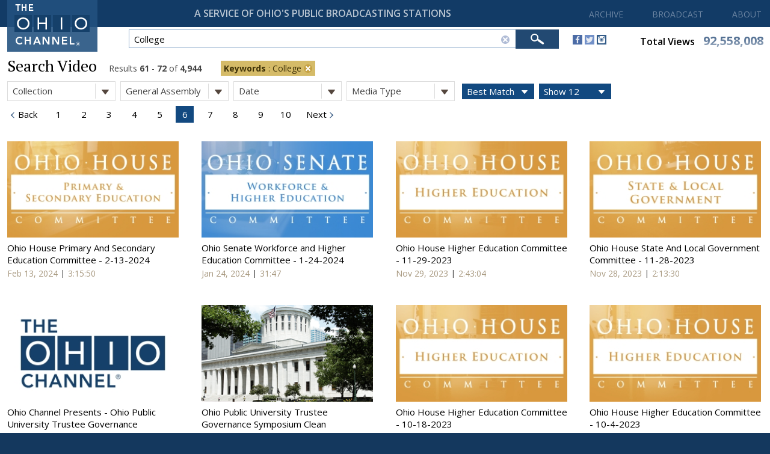

--- FILE ---
content_type: text/html;charset=UTF-8
request_url: https://www.ohiochannel.org/search?dir=DESC&keywords=College&pageSize=12&sort=BestMatch&start=61
body_size: 190814
content:
<!DOCTYPE html>

<html xmlns:wicket="http://www.w3.org/1999/xhtml">

    <head><script async src="https://www.googletagmanager.com/gtag/js?id=G-9LM0VL6JY4"></script> <script> window.dataLayer = window.dataLayer || []; function gtag(){dataLayer.push(arguments);} gtag("js", new Date()); gtag("config", "G-9LM0VL6JY4");</script> <script type="text/javascript"> window._monsido = window._monsido || { token: "lctpeGOtA48AXsyZ2yb_nw", statistics: { enabled: true, documentTracking: { enabled: true, documentCls: "monsido_download", documentIgnoreCls: "monsido_ignore_download", documentExt: [], }, }, pageCorrect: { enabled: true, }, pageAssistV2: { enabled: true, theme: "light", mainColor: "#123b66", textColor: "#ffffff", linkColor: "#990000", buttonHoverColor: "#990000", mainDarkColor: "#052942", textDarkColor: "#ffffff", linkColorDark: "#FFCF4B", buttonHoverDarkColor: "#FFCF4B", greeting: "Discover your personalization options", direction: "right", coordinates: "unset unset unset 20", iconShape: "circle", title: "Personalization Options", titleText: "Welcome to PageAssist™ toolbar! Adjust the options below to cater the website to your accessibility needs.", iconPictureUrl: "logo", logoPictureUrl: "", logoPictureBase64: "", languages: [""], defaultLanguage: "", skipTo: false, alwaysOnTop: false, }, }; </script> <script type="text/javascript" async src="https://app-script.monsido.com/v2/monsido-script.js"></script><script type="text/javascript" async src="https://app-script.monsido.com/v2/monsido-script.js"></script>
<script>window["adrum-app-key"]="AD-AAB-AAX-EZM";window["adrum-start-time"]=new Date().getTime();</script><script type="text/javascript" src="//cdn.appdynamics.com/adrum/adrum-latest.js"></script>

<script type="text/javascript" src="./wicket/resource/org.apache.wicket.resource.JQueryResourceReference/jquery/jquery-1.11.3.min-ver-895323ED2F7258AF4FAE2C738C8AEA49.js"></script>
<script type="text/javascript" src="./wicket/resource/org.apache.wicket.ajax.AbstractDefaultAjaxBehavior/res/js/wicket-event-jquery.min-ver-5103C038D7432CCBF53F2D2620934DD6.js"></script>
<script type="text/javascript" src="./wicket/resource/org.apache.wicket.ajax.AbstractDefaultAjaxBehavior/res/js/wicket-ajax-jquery.min-ver-152C8E44AFC0A3648E27267340AA6DEB.js"></script>
<script type="text/javascript" id="wicket-ajax-base-url">
/*<![CDATA[*/
Wicket.Ajax.baseUrl="search?dir=DESC&amp;keywords=College&amp;pageSize=12&amp;sort=BestMatch&amp;start=61";
/*]]>*/
</script>

        <meta http-equiv="X-UA-Compatible" content="IE=edge"/>
        <meta name="viewport" content="width=device-width, initial-scale=1"/>
        <title>The Ohio Channel</title>

        <link rel="apple-touch-icon" sizes="180x180" href="/Assets/Global/Favicons/apple-touch-icon.png">
        <link rel="icon" type="image/png" sizes="32x32" href="/Assets/Global/Favicons/favicon-32x32.png">
        <link rel="icon" type="image/png" sizes="16x16" href="/Assets/Global/Favicons/favicon-16x16.png">
        <link rel="manifest" href="/Assets/Global/Favicons/site.webmanifest">
        <link rel="mask-icon" href="/Assets/Global/Favicons/safari-pinned-tab.svg" color="#5bbad5">
        <meta name="msapplication-TileColor" content="#da532c">
        <meta name="theme-color" content="#ffffff">

        <link href="https://fonts.googleapis.com/css?family=PT+Serif:400,700|Open+Sans:400,600,700" rel="stylesheet">
        <link href="Styles/Default.css" rel="stylesheet" type="text/css"/>
        <link href="Javascript/jQueryUI/css/ohiochannel/jquery-ui-1.10.2.custom.min.css" rel="stylesheet" type="text/css"/>
        <link href="Javascript/jQuery/FullCalendar/fullcalendar.css" rel="stylesheet" type="text/css"/>
        <script type="text/javascript" src="Javascript/jQuery/jquery-3.3.1.min.js"></script>
        <script type="text/javascript" src="Javascript/jQueryUI/js/jquery-ui-1.10.2.custom.min.js"></script>
        <script type="text/javascript" src="Javascript/jQuery/FullCalendar/moment.js"></script>
        <script type="text/javascript" src="Javascript/jQuery/FullCalendar/fullcalendar.js"></script>

        <script type="text/javascript" src="Javascript/General.js"></script>
        <script type="text/javascript" src="Javascript/GeneralController.js"></script>
        <script type="text/javascript" src="Javascript/MenuController.js"></script>
        <script type="text/javascript" src="Javascript/MobileMenuController.js"></script>
        <script type="text/javascript" src="Javascript/MediaProfileController.js"></script>
        <script type="text/javascript" src="Javascript/ToggleController.js"></script>

        
        

        <!-- Google : OGT -->
        <script type="text/javascript">
/*<![CDATA[*/

            var _gaq = _gaq || [];
            _gaq.push(['_setAccount', 'UA-2900869-7']);
            _gaq.push(['_trackPageview']);

            (function () {
                var ga = document.createElement('script'); ga.type = 'text/javascript'; ga.async = true;
                ga.src = ('https:' == document.location.protocol ? 'https://ssl' : 'http://www') + '.google-analytics.com/ga.js';
                var s = document.getElementsByTagName('script')[0]; s.parentNode.insertBefore(ga, s);
            })();
        
/*]]>*/
</script>

        <!-- Google : LIS -->
        <script>
/*<![CDATA[*/

            (function(i,s,o,g,r,a,m){i['GoogleAnalyticsObject']=r;i[r]=i[r]||function(){
                (i[r].q=i[r].q||[]).push(arguments)},i[r].l=1*new Date();a=s.createElement(o),
                m=s.getElementsByTagName(o)[0];a.async=1;a.src=g;m.parentNode.insertBefore(a,m)
            })(window,document,'script','//www.google-analytics.com/analytics.js','ga');

            ga('create', 'UA-15976322-8', 'auto');
            ga('send', 'pageview');

        
/*]]>*/
</script>


    <script type="text/javascript" >
/*<![CDATA[*/
Wicket.Event.add(window, "domready", function(event) { 
Wicket.Ajax.ajax({"u":"./wicket/bookmarkable/org.ohiochannel.www.Search;jsessionid=BA984EC5D92F0E6EF2B534500797C468?0-1.IBehaviorListener.0-siteContainer-globalSearchFormContainer-globalSearchForm-clearKeywordsValue&dir=DESC&keywords=College&pageSize=12&sort=BestMatch&start=61","e":"click","c":"id1"});;
Wicket.Ajax.ajax({"u":"./wicket/bookmarkable/org.ohiochannel.www.Search;jsessionid=BA984EC5D92F0E6EF2B534500797C468?0-1.IBehaviorListener.0-siteContainer-pageSizeSelectContainer-pageSizeValueOptions-0-selectValueLink&dir=DESC&keywords=College&pageSize=12&sort=BestMatch&start=61","e":"click","c":"id2"});;
Wicket.Ajax.ajax({"u":"./wicket/bookmarkable/org.ohiochannel.www.Search;jsessionid=BA984EC5D92F0E6EF2B534500797C468?0-1.IBehaviorListener.0-siteContainer-pageSizeSelectContainer-pageSizeValueOptions-1-selectValueLink&dir=DESC&keywords=College&pageSize=12&sort=BestMatch&start=61","e":"click","c":"id3"});;
Wicket.Ajax.ajax({"u":"./wicket/bookmarkable/org.ohiochannel.www.Search;jsessionid=BA984EC5D92F0E6EF2B534500797C468?0-1.IBehaviorListener.0-siteContainer-pageSizeSelectContainer-pageSizeValueOptions-2-selectValueLink&dir=DESC&keywords=College&pageSize=12&sort=BestMatch&start=61","e":"click","c":"id4"});;
Wicket.Ajax.ajax({"u":"./wicket/bookmarkable/org.ohiochannel.www.Search;jsessionid=BA984EC5D92F0E6EF2B534500797C468?0-1.IBehaviorListener.0-siteContainer-pageSizeSelectContainer-pageSizeValueOptions-3-selectValueLink&dir=DESC&keywords=College&pageSize=12&sort=BestMatch&start=61","e":"click","c":"id5"});;
Wicket.Ajax.ajax({"u":"./wicket/bookmarkable/org.ohiochannel.www.Search;jsessionid=BA984EC5D92F0E6EF2B534500797C468?0-1.IBehaviorListener.0-siteContainer-sortSelectContainer-sortValueOptions-0-selectValueLink&dir=DESC&keywords=College&pageSize=12&sort=BestMatch&start=61","e":"click","c":"id6"});;
Wicket.Ajax.ajax({"u":"./wicket/bookmarkable/org.ohiochannel.www.Search;jsessionid=BA984EC5D92F0E6EF2B534500797C468?0-1.IBehaviorListener.0-siteContainer-sortSelectContainer-sortValueOptions-1-selectValueLink&dir=DESC&keywords=College&pageSize=12&sort=BestMatch&start=61","e":"click","c":"id7"});;
Wicket.Ajax.ajax({"u":"./wicket/bookmarkable/org.ohiochannel.www.Search;jsessionid=BA984EC5D92F0E6EF2B534500797C468?0-1.IBehaviorListener.0-siteContainer-sortSelectContainer-sortValueOptions-2-selectValueLink&dir=DESC&keywords=College&pageSize=12&sort=BestMatch&start=61","e":"click","c":"id8"});;
Wicket.Ajax.ajax({"u":"./wicket/bookmarkable/org.ohiochannel.www.Search;jsessionid=BA984EC5D92F0E6EF2B534500797C468?0-1.IBehaviorListener.0-siteContainer-sortSelectContainer-sortValueOptions-3-selectValueLink&dir=DESC&keywords=College&pageSize=12&sort=BestMatch&start=61","e":"click","c":"id9"});;
Wicket.Ajax.ajax({"u":"./wicket/bookmarkable/org.ohiochannel.www.Search;jsessionid=BA984EC5D92F0E6EF2B534500797C468?0-1.IBehaviorListener.0-siteContainer-sortSelectContainer-sortValueOptions-4-selectValueLink&dir=DESC&keywords=College&pageSize=12&sort=BestMatch&start=61","e":"click","c":"ida"});;
Wicket.Ajax.ajax({"u":"./wicket/bookmarkable/org.ohiochannel.www.Search;jsessionid=BA984EC5D92F0E6EF2B534500797C468?0-1.IBehaviorListener.0-siteContainer-collectionValueOptionsContainer-collectionValueOptions-0-selectValueLink&dir=DESC&keywords=College&pageSize=12&sort=BestMatch&start=61","e":"click","c":"idb"});;
Wicket.Ajax.ajax({"u":"./wicket/bookmarkable/org.ohiochannel.www.Search;jsessionid=BA984EC5D92F0E6EF2B534500797C468?0-1.IBehaviorListener.0-siteContainer-collectionValueOptionsContainer-collectionValueOptions-1-selectValueLink&dir=DESC&keywords=College&pageSize=12&sort=BestMatch&start=61","e":"click","c":"idc"});;
Wicket.Ajax.ajax({"u":"./wicket/bookmarkable/org.ohiochannel.www.Search;jsessionid=BA984EC5D92F0E6EF2B534500797C468?0-1.IBehaviorListener.0-siteContainer-collectionValueOptionsContainer-collectionValueOptions-2-selectValueLink&dir=DESC&keywords=College&pageSize=12&sort=BestMatch&start=61","e":"click","c":"idd"});;
Wicket.Ajax.ajax({"u":"./wicket/bookmarkable/org.ohiochannel.www.Search;jsessionid=BA984EC5D92F0E6EF2B534500797C468?0-1.IBehaviorListener.0-siteContainer-collectionValueOptionsContainer-collectionValueOptions-3-selectValueLink&dir=DESC&keywords=College&pageSize=12&sort=BestMatch&start=61","e":"click","c":"ide"});;
Wicket.Ajax.ajax({"u":"./wicket/bookmarkable/org.ohiochannel.www.Search;jsessionid=BA984EC5D92F0E6EF2B534500797C468?0-1.IBehaviorListener.0-siteContainer-collectionValueOptionsContainer-collectionValueOptions-4-selectValueLink&dir=DESC&keywords=College&pageSize=12&sort=BestMatch&start=61","e":"click","c":"idf"});;
Wicket.Ajax.ajax({"u":"./wicket/bookmarkable/org.ohiochannel.www.Search;jsessionid=BA984EC5D92F0E6EF2B534500797C468?0-1.IBehaviorListener.0-siteContainer-collectionValueOptionsContainer-collectionValueOptions-5-selectValueLink&dir=DESC&keywords=College&pageSize=12&sort=BestMatch&start=61","e":"click","c":"id10"});;
Wicket.Ajax.ajax({"u":"./wicket/bookmarkable/org.ohiochannel.www.Search;jsessionid=BA984EC5D92F0E6EF2B534500797C468?0-1.IBehaviorListener.0-siteContainer-collectionValueOptionsContainer-collectionValueOptions-6-selectValueLink&dir=DESC&keywords=College&pageSize=12&sort=BestMatch&start=61","e":"click","c":"id11"});;
Wicket.Ajax.ajax({"u":"./wicket/bookmarkable/org.ohiochannel.www.Search;jsessionid=BA984EC5D92F0E6EF2B534500797C468?0-1.IBehaviorListener.0-siteContainer-collectionValueOptionsContainer-collectionValueOptions-7-selectValueLink&dir=DESC&keywords=College&pageSize=12&sort=BestMatch&start=61","e":"click","c":"id12"});;
Wicket.Ajax.ajax({"u":"./wicket/bookmarkable/org.ohiochannel.www.Search;jsessionid=BA984EC5D92F0E6EF2B534500797C468?0-1.IBehaviorListener.0-siteContainer-collectionValueOptionsContainer-collectionValueOptions-8-selectValueLink&dir=DESC&keywords=College&pageSize=12&sort=BestMatch&start=61","e":"click","c":"id13"});;
Wicket.Ajax.ajax({"u":"./wicket/bookmarkable/org.ohiochannel.www.Search;jsessionid=BA984EC5D92F0E6EF2B534500797C468?0-1.IBehaviorListener.0-siteContainer-collectionValueOptionsContainer-collectionValueOptions-9-selectValueLink&dir=DESC&keywords=College&pageSize=12&sort=BestMatch&start=61","e":"click","c":"id14"});;
Wicket.Ajax.ajax({"u":"./wicket/bookmarkable/org.ohiochannel.www.Search;jsessionid=BA984EC5D92F0E6EF2B534500797C468?0-1.IBehaviorListener.0-siteContainer-collectionValueOptionsContainer-collectionValueOptions-10-selectValueLink&dir=DESC&keywords=College&pageSize=12&sort=BestMatch&start=61","e":"click","c":"id15"});;
Wicket.Ajax.ajax({"u":"./wicket/bookmarkable/org.ohiochannel.www.Search;jsessionid=BA984EC5D92F0E6EF2B534500797C468?0-1.IBehaviorListener.0-siteContainer-collectionValueOptionsContainer-collectionValueOptions-11-selectValueLink&dir=DESC&keywords=College&pageSize=12&sort=BestMatch&start=61","e":"click","c":"id16"});;
Wicket.Ajax.ajax({"u":"./wicket/bookmarkable/org.ohiochannel.www.Search;jsessionid=BA984EC5D92F0E6EF2B534500797C468?0-1.IBehaviorListener.0-siteContainer-collectionValueOptionsContainer-collectionValueOptions-12-selectValueLink&dir=DESC&keywords=College&pageSize=12&sort=BestMatch&start=61","e":"click","c":"id17"});;
Wicket.Ajax.ajax({"u":"./wicket/bookmarkable/org.ohiochannel.www.Search;jsessionid=BA984EC5D92F0E6EF2B534500797C468?0-1.IBehaviorListener.0-siteContainer-collectionValueOptionsContainer-collectionValueOptions-13-selectValueLink&dir=DESC&keywords=College&pageSize=12&sort=BestMatch&start=61","e":"click","c":"id18"});;
Wicket.Ajax.ajax({"u":"./wicket/bookmarkable/org.ohiochannel.www.Search;jsessionid=BA984EC5D92F0E6EF2B534500797C468?0-1.IBehaviorListener.0-siteContainer-collectionValueOptionsContainer-collectionValueOptions-14-selectValueLink&dir=DESC&keywords=College&pageSize=12&sort=BestMatch&start=61","e":"click","c":"id19"});;
Wicket.Ajax.ajax({"u":"./wicket/bookmarkable/org.ohiochannel.www.Search;jsessionid=BA984EC5D92F0E6EF2B534500797C468?0-1.IBehaviorListener.0-siteContainer-collectionValueOptionsContainer-collectionValueOptions-15-selectValueLink&dir=DESC&keywords=College&pageSize=12&sort=BestMatch&start=61","e":"click","c":"id1a"});;
Wicket.Ajax.ajax({"u":"./wicket/bookmarkable/org.ohiochannel.www.Search;jsessionid=BA984EC5D92F0E6EF2B534500797C468?0-1.IBehaviorListener.0-siteContainer-collectionValueOptionsContainer-collectionValueOptions-16-selectValueLink&dir=DESC&keywords=College&pageSize=12&sort=BestMatch&start=61","e":"click","c":"id1b"});;
Wicket.Ajax.ajax({"u":"./wicket/bookmarkable/org.ohiochannel.www.Search;jsessionid=BA984EC5D92F0E6EF2B534500797C468?0-1.IBehaviorListener.0-siteContainer-collectionValueOptionsContainer-collectionValueOptions-17-selectValueLink&dir=DESC&keywords=College&pageSize=12&sort=BestMatch&start=61","e":"click","c":"id1c"});;
Wicket.Ajax.ajax({"u":"./wicket/bookmarkable/org.ohiochannel.www.Search;jsessionid=BA984EC5D92F0E6EF2B534500797C468?0-1.IBehaviorListener.0-siteContainer-collectionValueOptionsContainer-collectionValueOptions-18-selectValueLink&dir=DESC&keywords=College&pageSize=12&sort=BestMatch&start=61","e":"click","c":"id1d"});;
Wicket.Ajax.ajax({"u":"./wicket/bookmarkable/org.ohiochannel.www.Search;jsessionid=BA984EC5D92F0E6EF2B534500797C468?0-1.IBehaviorListener.0-siteContainer-collectionValueOptionsContainer-collectionValueOptions-19-selectValueLink&dir=DESC&keywords=College&pageSize=12&sort=BestMatch&start=61","e":"click","c":"id1e"});;
Wicket.Ajax.ajax({"u":"./wicket/bookmarkable/org.ohiochannel.www.Search;jsessionid=BA984EC5D92F0E6EF2B534500797C468?0-1.IBehaviorListener.0-siteContainer-collectionValueOptionsContainer-collectionValueOptions-20-selectValueLink&dir=DESC&keywords=College&pageSize=12&sort=BestMatch&start=61","e":"click","c":"id1f"});;
Wicket.Ajax.ajax({"u":"./wicket/bookmarkable/org.ohiochannel.www.Search;jsessionid=BA984EC5D92F0E6EF2B534500797C468?0-1.IBehaviorListener.0-siteContainer-collectionValueOptionsContainer-collectionValueOptions-21-selectValueLink&dir=DESC&keywords=College&pageSize=12&sort=BestMatch&start=61","e":"click","c":"id20"});;
Wicket.Ajax.ajax({"u":"./wicket/bookmarkable/org.ohiochannel.www.Search;jsessionid=BA984EC5D92F0E6EF2B534500797C468?0-1.IBehaviorListener.0-siteContainer-collectionValueOptionsContainer-collectionValueOptions-22-selectValueLink&dir=DESC&keywords=College&pageSize=12&sort=BestMatch&start=61","e":"click","c":"id21"});;
Wicket.Ajax.ajax({"u":"./wicket/bookmarkable/org.ohiochannel.www.Search;jsessionid=BA984EC5D92F0E6EF2B534500797C468?0-1.IBehaviorListener.0-siteContainer-collectionValueOptionsContainer-collectionValueOptions-23-selectValueLink&dir=DESC&keywords=College&pageSize=12&sort=BestMatch&start=61","e":"click","c":"id22"});;
Wicket.Ajax.ajax({"u":"./wicket/bookmarkable/org.ohiochannel.www.Search;jsessionid=BA984EC5D92F0E6EF2B534500797C468?0-1.IBehaviorListener.0-siteContainer-collectionValueOptionsContainer-collectionValueOptions-24-selectValueLink&dir=DESC&keywords=College&pageSize=12&sort=BestMatch&start=61","e":"click","c":"id23"});;
Wicket.Ajax.ajax({"u":"./wicket/bookmarkable/org.ohiochannel.www.Search;jsessionid=BA984EC5D92F0E6EF2B534500797C468?0-1.IBehaviorListener.0-siteContainer-collectionValueOptionsContainer-collectionValueOptions-25-selectValueLink&dir=DESC&keywords=College&pageSize=12&sort=BestMatch&start=61","e":"click","c":"id24"});;
Wicket.Ajax.ajax({"u":"./wicket/bookmarkable/org.ohiochannel.www.Search;jsessionid=BA984EC5D92F0E6EF2B534500797C468?0-1.IBehaviorListener.0-siteContainer-collectionValueOptionsContainer-collectionValueOptions-26-selectValueLink&dir=DESC&keywords=College&pageSize=12&sort=BestMatch&start=61","e":"click","c":"id25"});;
Wicket.Ajax.ajax({"u":"./wicket/bookmarkable/org.ohiochannel.www.Search;jsessionid=BA984EC5D92F0E6EF2B534500797C468?0-1.IBehaviorListener.0-siteContainer-collectionValueOptionsContainer-collectionValueOptions-27-selectValueLink&dir=DESC&keywords=College&pageSize=12&sort=BestMatch&start=61","e":"click","c":"id26"});;
Wicket.Ajax.ajax({"u":"./wicket/bookmarkable/org.ohiochannel.www.Search;jsessionid=BA984EC5D92F0E6EF2B534500797C468?0-1.IBehaviorListener.0-siteContainer-collectionValueOptionsContainer-collectionValueOptions-28-selectValueLink&dir=DESC&keywords=College&pageSize=12&sort=BestMatch&start=61","e":"click","c":"id27"});;
Wicket.Ajax.ajax({"u":"./wicket/bookmarkable/org.ohiochannel.www.Search;jsessionid=BA984EC5D92F0E6EF2B534500797C468?0-1.IBehaviorListener.0-siteContainer-collectionValueOptionsContainer-collectionValueOptions-29-selectValueLink&dir=DESC&keywords=College&pageSize=12&sort=BestMatch&start=61","e":"click","c":"id28"});;
Wicket.Ajax.ajax({"u":"./wicket/bookmarkable/org.ohiochannel.www.Search;jsessionid=BA984EC5D92F0E6EF2B534500797C468?0-1.IBehaviorListener.0-siteContainer-collectionValueOptionsContainer-collectionValueOptions-30-selectValueLink&dir=DESC&keywords=College&pageSize=12&sort=BestMatch&start=61","e":"click","c":"id29"});;
Wicket.Ajax.ajax({"u":"./wicket/bookmarkable/org.ohiochannel.www.Search;jsessionid=BA984EC5D92F0E6EF2B534500797C468?0-1.IBehaviorListener.0-siteContainer-collectionValueOptionsContainer-collectionValueOptions-31-selectValueLink&dir=DESC&keywords=College&pageSize=12&sort=BestMatch&start=61","e":"click","c":"id2a"});;
Wicket.Ajax.ajax({"u":"./wicket/bookmarkable/org.ohiochannel.www.Search;jsessionid=BA984EC5D92F0E6EF2B534500797C468?0-1.IBehaviorListener.0-siteContainer-collectionValueOptionsContainer-collectionValueOptions-32-selectValueLink&dir=DESC&keywords=College&pageSize=12&sort=BestMatch&start=61","e":"click","c":"id2b"});;
Wicket.Ajax.ajax({"u":"./wicket/bookmarkable/org.ohiochannel.www.Search;jsessionid=BA984EC5D92F0E6EF2B534500797C468?0-1.IBehaviorListener.0-siteContainer-collectionValueOptionsContainer-collectionValueOptions-33-selectValueLink&dir=DESC&keywords=College&pageSize=12&sort=BestMatch&start=61","e":"click","c":"id2c"});;
Wicket.Ajax.ajax({"u":"./wicket/bookmarkable/org.ohiochannel.www.Search;jsessionid=BA984EC5D92F0E6EF2B534500797C468?0-1.IBehaviorListener.0-siteContainer-collectionValueOptionsContainer-collectionValueOptions-34-selectValueLink&dir=DESC&keywords=College&pageSize=12&sort=BestMatch&start=61","e":"click","c":"id2d"});;
Wicket.Ajax.ajax({"u":"./wicket/bookmarkable/org.ohiochannel.www.Search;jsessionid=BA984EC5D92F0E6EF2B534500797C468?0-1.IBehaviorListener.0-siteContainer-collectionValueOptionsContainer-collectionValueOptions-35-selectValueLink&dir=DESC&keywords=College&pageSize=12&sort=BestMatch&start=61","e":"click","c":"id2e"});;
Wicket.Ajax.ajax({"u":"./wicket/bookmarkable/org.ohiochannel.www.Search;jsessionid=BA984EC5D92F0E6EF2B534500797C468?0-1.IBehaviorListener.0-siteContainer-collectionValueOptionsContainer-collectionValueOptions-36-selectValueLink&dir=DESC&keywords=College&pageSize=12&sort=BestMatch&start=61","e":"click","c":"id2f"});;
Wicket.Ajax.ajax({"u":"./wicket/bookmarkable/org.ohiochannel.www.Search;jsessionid=BA984EC5D92F0E6EF2B534500797C468?0-1.IBehaviorListener.0-siteContainer-collectionValueOptionsContainer-collectionValueOptions-37-selectValueLink&dir=DESC&keywords=College&pageSize=12&sort=BestMatch&start=61","e":"click","c":"id30"});;
Wicket.Ajax.ajax({"u":"./wicket/bookmarkable/org.ohiochannel.www.Search;jsessionid=BA984EC5D92F0E6EF2B534500797C468?0-1.IBehaviorListener.0-siteContainer-collectionValueOptionsContainer-collectionValueOptions-38-selectValueLink&dir=DESC&keywords=College&pageSize=12&sort=BestMatch&start=61","e":"click","c":"id31"});;
Wicket.Ajax.ajax({"u":"./wicket/bookmarkable/org.ohiochannel.www.Search;jsessionid=BA984EC5D92F0E6EF2B534500797C468?0-1.IBehaviorListener.0-siteContainer-collectionValueOptionsContainer-collectionValueOptions-39-selectValueLink&dir=DESC&keywords=College&pageSize=12&sort=BestMatch&start=61","e":"click","c":"id32"});;
Wicket.Ajax.ajax({"u":"./wicket/bookmarkable/org.ohiochannel.www.Search;jsessionid=BA984EC5D92F0E6EF2B534500797C468?0-1.IBehaviorListener.0-siteContainer-collectionValueOptionsContainer-collectionValueOptions-40-selectValueLink&dir=DESC&keywords=College&pageSize=12&sort=BestMatch&start=61","e":"click","c":"id33"});;
Wicket.Ajax.ajax({"u":"./wicket/bookmarkable/org.ohiochannel.www.Search;jsessionid=BA984EC5D92F0E6EF2B534500797C468?0-1.IBehaviorListener.0-siteContainer-collectionValueOptionsContainer-collectionValueOptions-41-selectValueLink&dir=DESC&keywords=College&pageSize=12&sort=BestMatch&start=61","e":"click","c":"id34"});;
Wicket.Ajax.ajax({"u":"./wicket/bookmarkable/org.ohiochannel.www.Search;jsessionid=BA984EC5D92F0E6EF2B534500797C468?0-1.IBehaviorListener.0-siteContainer-collectionValueOptionsContainer-collectionValueOptions-42-selectValueLink&dir=DESC&keywords=College&pageSize=12&sort=BestMatch&start=61","e":"click","c":"id35"});;
Wicket.Ajax.ajax({"u":"./wicket/bookmarkable/org.ohiochannel.www.Search;jsessionid=BA984EC5D92F0E6EF2B534500797C468?0-1.IBehaviorListener.0-siteContainer-collectionValueOptionsContainer-collectionValueOptions-43-selectValueLink&dir=DESC&keywords=College&pageSize=12&sort=BestMatch&start=61","e":"click","c":"id36"});;
Wicket.Ajax.ajax({"u":"./wicket/bookmarkable/org.ohiochannel.www.Search;jsessionid=BA984EC5D92F0E6EF2B534500797C468?0-1.IBehaviorListener.0-siteContainer-collectionValueOptionsContainer-collectionValueOptions-44-selectValueLink&dir=DESC&keywords=College&pageSize=12&sort=BestMatch&start=61","e":"click","c":"id37"});;
Wicket.Ajax.ajax({"u":"./wicket/bookmarkable/org.ohiochannel.www.Search;jsessionid=BA984EC5D92F0E6EF2B534500797C468?0-1.IBehaviorListener.0-siteContainer-collectionValueOptionsContainer-collectionValueOptions-45-selectValueLink&dir=DESC&keywords=College&pageSize=12&sort=BestMatch&start=61","e":"click","c":"id38"});;
Wicket.Ajax.ajax({"u":"./wicket/bookmarkable/org.ohiochannel.www.Search;jsessionid=BA984EC5D92F0E6EF2B534500797C468?0-1.IBehaviorListener.0-siteContainer-collectionValueOptionsContainer-collectionValueOptions-46-selectValueLink&dir=DESC&keywords=College&pageSize=12&sort=BestMatch&start=61","e":"click","c":"id39"});;
Wicket.Ajax.ajax({"u":"./wicket/bookmarkable/org.ohiochannel.www.Search;jsessionid=BA984EC5D92F0E6EF2B534500797C468?0-1.IBehaviorListener.0-siteContainer-collectionValueOptionsContainer-collectionValueOptions-47-selectValueLink&dir=DESC&keywords=College&pageSize=12&sort=BestMatch&start=61","e":"click","c":"id3a"});;
Wicket.Ajax.ajax({"u":"./wicket/bookmarkable/org.ohiochannel.www.Search;jsessionid=BA984EC5D92F0E6EF2B534500797C468?0-1.IBehaviorListener.0-siteContainer-collectionValueOptionsContainer-collectionValueOptions-48-selectValueLink&dir=DESC&keywords=College&pageSize=12&sort=BestMatch&start=61","e":"click","c":"id3b"});;
Wicket.Ajax.ajax({"u":"./wicket/bookmarkable/org.ohiochannel.www.Search;jsessionid=BA984EC5D92F0E6EF2B534500797C468?0-1.IBehaviorListener.0-siteContainer-collectionValueOptionsContainer-collectionValueOptions-49-selectValueLink&dir=DESC&keywords=College&pageSize=12&sort=BestMatch&start=61","e":"click","c":"id3c"});;
Wicket.Ajax.ajax({"u":"./wicket/bookmarkable/org.ohiochannel.www.Search;jsessionid=BA984EC5D92F0E6EF2B534500797C468?0-1.IBehaviorListener.0-siteContainer-collectionValueOptionsContainer-collectionValueOptions-50-selectValueLink&dir=DESC&keywords=College&pageSize=12&sort=BestMatch&start=61","e":"click","c":"id3d"});;
Wicket.Ajax.ajax({"u":"./wicket/bookmarkable/org.ohiochannel.www.Search;jsessionid=BA984EC5D92F0E6EF2B534500797C468?0-1.IBehaviorListener.0-siteContainer-collectionValueOptionsContainer-collectionValueOptions-51-selectValueLink&dir=DESC&keywords=College&pageSize=12&sort=BestMatch&start=61","e":"click","c":"id3e"});;
Wicket.Ajax.ajax({"u":"./wicket/bookmarkable/org.ohiochannel.www.Search;jsessionid=BA984EC5D92F0E6EF2B534500797C468?0-1.IBehaviorListener.0-siteContainer-collectionValueOptionsContainer-collectionValueOptions-52-selectValueLink&dir=DESC&keywords=College&pageSize=12&sort=BestMatch&start=61","e":"click","c":"id3f"});;
Wicket.Ajax.ajax({"u":"./wicket/bookmarkable/org.ohiochannel.www.Search;jsessionid=BA984EC5D92F0E6EF2B534500797C468?0-1.IBehaviorListener.0-siteContainer-collectionValueOptionsContainer-collectionValueOptions-53-selectValueLink&dir=DESC&keywords=College&pageSize=12&sort=BestMatch&start=61","e":"click","c":"id40"});;
Wicket.Ajax.ajax({"u":"./wicket/bookmarkable/org.ohiochannel.www.Search;jsessionid=BA984EC5D92F0E6EF2B534500797C468?0-1.IBehaviorListener.0-siteContainer-collectionValueOptionsContainer-collectionValueOptions-54-selectValueLink&dir=DESC&keywords=College&pageSize=12&sort=BestMatch&start=61","e":"click","c":"id41"});;
Wicket.Ajax.ajax({"u":"./wicket/bookmarkable/org.ohiochannel.www.Search;jsessionid=BA984EC5D92F0E6EF2B534500797C468?0-1.IBehaviorListener.0-siteContainer-collectionValueOptionsContainer-collectionValueOptions-55-selectValueLink&dir=DESC&keywords=College&pageSize=12&sort=BestMatch&start=61","e":"click","c":"id42"});;
Wicket.Ajax.ajax({"u":"./wicket/bookmarkable/org.ohiochannel.www.Search;jsessionid=BA984EC5D92F0E6EF2B534500797C468?0-1.IBehaviorListener.0-siteContainer-collectionValueOptionsContainer-collectionValueOptions-56-selectValueLink&dir=DESC&keywords=College&pageSize=12&sort=BestMatch&start=61","e":"click","c":"id43"});;
Wicket.Ajax.ajax({"u":"./wicket/bookmarkable/org.ohiochannel.www.Search;jsessionid=BA984EC5D92F0E6EF2B534500797C468?0-1.IBehaviorListener.0-siteContainer-collectionValueOptionsContainer-collectionValueOptions-57-selectValueLink&dir=DESC&keywords=College&pageSize=12&sort=BestMatch&start=61","e":"click","c":"id44"});;
Wicket.Ajax.ajax({"u":"./wicket/bookmarkable/org.ohiochannel.www.Search;jsessionid=BA984EC5D92F0E6EF2B534500797C468?0-1.IBehaviorListener.0-siteContainer-collectionValueOptionsContainer-collectionValueOptions-58-selectValueLink&dir=DESC&keywords=College&pageSize=12&sort=BestMatch&start=61","e":"click","c":"id45"});;
Wicket.Ajax.ajax({"u":"./wicket/bookmarkable/org.ohiochannel.www.Search;jsessionid=BA984EC5D92F0E6EF2B534500797C468?0-1.IBehaviorListener.0-siteContainer-collectionValueOptionsContainer-collectionValueOptions-59-selectValueLink&dir=DESC&keywords=College&pageSize=12&sort=BestMatch&start=61","e":"click","c":"id46"});;
Wicket.Ajax.ajax({"u":"./wicket/bookmarkable/org.ohiochannel.www.Search;jsessionid=BA984EC5D92F0E6EF2B534500797C468?0-1.IBehaviorListener.0-siteContainer-collectionValueOptionsContainer-collectionValueOptions-60-selectValueLink&dir=DESC&keywords=College&pageSize=12&sort=BestMatch&start=61","e":"click","c":"id47"});;
Wicket.Ajax.ajax({"u":"./wicket/bookmarkable/org.ohiochannel.www.Search;jsessionid=BA984EC5D92F0E6EF2B534500797C468?0-1.IBehaviorListener.0-siteContainer-collectionValueOptionsContainer-collectionValueOptions-61-selectValueLink&dir=DESC&keywords=College&pageSize=12&sort=BestMatch&start=61","e":"click","c":"id48"});;
Wicket.Ajax.ajax({"u":"./wicket/bookmarkable/org.ohiochannel.www.Search;jsessionid=BA984EC5D92F0E6EF2B534500797C468?0-1.IBehaviorListener.0-siteContainer-collectionValueOptionsContainer-collectionValueOptions-62-selectValueLink&dir=DESC&keywords=College&pageSize=12&sort=BestMatch&start=61","e":"click","c":"id49"});;
Wicket.Ajax.ajax({"u":"./wicket/bookmarkable/org.ohiochannel.www.Search;jsessionid=BA984EC5D92F0E6EF2B534500797C468?0-1.IBehaviorListener.0-siteContainer-collectionValueOptionsContainer-collectionValueOptions-63-selectValueLink&dir=DESC&keywords=College&pageSize=12&sort=BestMatch&start=61","e":"click","c":"id4a"});;
Wicket.Ajax.ajax({"u":"./wicket/bookmarkable/org.ohiochannel.www.Search;jsessionid=BA984EC5D92F0E6EF2B534500797C468?0-1.IBehaviorListener.0-siteContainer-collectionValueOptionsContainer-collectionValueOptions-64-selectValueLink&dir=DESC&keywords=College&pageSize=12&sort=BestMatch&start=61","e":"click","c":"id4b"});;
Wicket.Ajax.ajax({"u":"./wicket/bookmarkable/org.ohiochannel.www.Search;jsessionid=BA984EC5D92F0E6EF2B534500797C468?0-1.IBehaviorListener.0-siteContainer-collectionValueOptionsContainer-collectionValueOptions-65-selectValueLink&dir=DESC&keywords=College&pageSize=12&sort=BestMatch&start=61","e":"click","c":"id4c"});;
Wicket.Ajax.ajax({"u":"./wicket/bookmarkable/org.ohiochannel.www.Search;jsessionid=BA984EC5D92F0E6EF2B534500797C468?0-1.IBehaviorListener.0-siteContainer-collectionValueOptionsContainer-collectionValueOptions-66-selectValueLink&dir=DESC&keywords=College&pageSize=12&sort=BestMatch&start=61","e":"click","c":"id4d"});;
Wicket.Ajax.ajax({"u":"./wicket/bookmarkable/org.ohiochannel.www.Search;jsessionid=BA984EC5D92F0E6EF2B534500797C468?0-1.IBehaviorListener.0-siteContainer-collectionValueOptionsContainer-collectionValueOptions-67-selectValueLink&dir=DESC&keywords=College&pageSize=12&sort=BestMatch&start=61","e":"click","c":"id4e"});;
Wicket.Ajax.ajax({"u":"./wicket/bookmarkable/org.ohiochannel.www.Search;jsessionid=BA984EC5D92F0E6EF2B534500797C468?0-1.IBehaviorListener.0-siteContainer-collectionValueOptionsContainer-collectionValueOptions-68-selectValueLink&dir=DESC&keywords=College&pageSize=12&sort=BestMatch&start=61","e":"click","c":"id4f"});;
Wicket.Ajax.ajax({"u":"./wicket/bookmarkable/org.ohiochannel.www.Search;jsessionid=BA984EC5D92F0E6EF2B534500797C468?0-1.IBehaviorListener.0-siteContainer-collectionValueOptionsContainer-collectionValueOptions-69-selectValueLink&dir=DESC&keywords=College&pageSize=12&sort=BestMatch&start=61","e":"click","c":"id50"});;
Wicket.Ajax.ajax({"u":"./wicket/bookmarkable/org.ohiochannel.www.Search;jsessionid=BA984EC5D92F0E6EF2B534500797C468?0-1.IBehaviorListener.0-siteContainer-collectionValueOptionsContainer-collectionValueOptions-70-selectValueLink&dir=DESC&keywords=College&pageSize=12&sort=BestMatch&start=61","e":"click","c":"id51"});;
Wicket.Ajax.ajax({"u":"./wicket/bookmarkable/org.ohiochannel.www.Search;jsessionid=BA984EC5D92F0E6EF2B534500797C468?0-1.IBehaviorListener.0-siteContainer-collectionValueOptionsContainer-collectionValueOptions-71-selectValueLink&dir=DESC&keywords=College&pageSize=12&sort=BestMatch&start=61","e":"click","c":"id52"});;
Wicket.Ajax.ajax({"u":"./wicket/bookmarkable/org.ohiochannel.www.Search;jsessionid=BA984EC5D92F0E6EF2B534500797C468?0-1.IBehaviorListener.0-siteContainer-collectionValueOptionsContainer-collectionValueOptions-72-selectValueLink&dir=DESC&keywords=College&pageSize=12&sort=BestMatch&start=61","e":"click","c":"id53"});;
Wicket.Ajax.ajax({"u":"./wicket/bookmarkable/org.ohiochannel.www.Search;jsessionid=BA984EC5D92F0E6EF2B534500797C468?0-1.IBehaviorListener.0-siteContainer-collectionValueOptionsContainer-collectionValueOptions-73-selectValueLink&dir=DESC&keywords=College&pageSize=12&sort=BestMatch&start=61","e":"click","c":"id54"});;
Wicket.Ajax.ajax({"u":"./wicket/bookmarkable/org.ohiochannel.www.Search;jsessionid=BA984EC5D92F0E6EF2B534500797C468?0-1.IBehaviorListener.0-siteContainer-collectionValueOptionsContainer-collectionValueOptions-74-selectValueLink&dir=DESC&keywords=College&pageSize=12&sort=BestMatch&start=61","e":"click","c":"id55"});;
Wicket.Ajax.ajax({"u":"./wicket/bookmarkable/org.ohiochannel.www.Search;jsessionid=BA984EC5D92F0E6EF2B534500797C468?0-1.IBehaviorListener.0-siteContainer-collectionValueOptionsContainer-collectionValueOptions-75-selectValueLink&dir=DESC&keywords=College&pageSize=12&sort=BestMatch&start=61","e":"click","c":"id56"});;
Wicket.Ajax.ajax({"u":"./wicket/bookmarkable/org.ohiochannel.www.Search;jsessionid=BA984EC5D92F0E6EF2B534500797C468?0-1.IBehaviorListener.0-siteContainer-collectionValueOptionsContainer-collectionValueOptions-76-selectValueLink&dir=DESC&keywords=College&pageSize=12&sort=BestMatch&start=61","e":"click","c":"id57"});;
Wicket.Ajax.ajax({"u":"./wicket/bookmarkable/org.ohiochannel.www.Search;jsessionid=BA984EC5D92F0E6EF2B534500797C468?0-1.IBehaviorListener.0-siteContainer-collectionValueOptionsContainer-collectionValueOptions-77-selectValueLink&dir=DESC&keywords=College&pageSize=12&sort=BestMatch&start=61","e":"click","c":"id58"});;
Wicket.Ajax.ajax({"u":"./wicket/bookmarkable/org.ohiochannel.www.Search;jsessionid=BA984EC5D92F0E6EF2B534500797C468?0-1.IBehaviorListener.0-siteContainer-collectionValueOptionsContainer-collectionValueOptions-78-selectValueLink&dir=DESC&keywords=College&pageSize=12&sort=BestMatch&start=61","e":"click","c":"id59"});;
Wicket.Ajax.ajax({"u":"./wicket/bookmarkable/org.ohiochannel.www.Search;jsessionid=BA984EC5D92F0E6EF2B534500797C468?0-1.IBehaviorListener.0-siteContainer-collectionValueOptionsContainer-collectionValueOptions-79-selectValueLink&dir=DESC&keywords=College&pageSize=12&sort=BestMatch&start=61","e":"click","c":"id5a"});;
Wicket.Ajax.ajax({"u":"./wicket/bookmarkable/org.ohiochannel.www.Search;jsessionid=BA984EC5D92F0E6EF2B534500797C468?0-1.IBehaviorListener.0-siteContainer-collectionValueOptionsContainer-collectionValueOptions-80-selectValueLink&dir=DESC&keywords=College&pageSize=12&sort=BestMatch&start=61","e":"click","c":"id5b"});;
Wicket.Ajax.ajax({"u":"./wicket/bookmarkable/org.ohiochannel.www.Search;jsessionid=BA984EC5D92F0E6EF2B534500797C468?0-1.IBehaviorListener.0-siteContainer-collectionValueOptionsContainer-collectionValueOptions-81-selectValueLink&dir=DESC&keywords=College&pageSize=12&sort=BestMatch&start=61","e":"click","c":"id5c"});;
Wicket.Ajax.ajax({"u":"./wicket/bookmarkable/org.ohiochannel.www.Search;jsessionid=BA984EC5D92F0E6EF2B534500797C468?0-1.IBehaviorListener.0-siteContainer-collectionValueOptionsContainer-collectionValueOptions-82-selectValueLink&dir=DESC&keywords=College&pageSize=12&sort=BestMatch&start=61","e":"click","c":"id5d"});;
Wicket.Ajax.ajax({"u":"./wicket/bookmarkable/org.ohiochannel.www.Search;jsessionid=BA984EC5D92F0E6EF2B534500797C468?0-1.IBehaviorListener.0-siteContainer-collectionValueOptionsContainer-collectionValueOptions-83-selectValueLink&dir=DESC&keywords=College&pageSize=12&sort=BestMatch&start=61","e":"click","c":"id5e"});;
Wicket.Ajax.ajax({"u":"./wicket/bookmarkable/org.ohiochannel.www.Search;jsessionid=BA984EC5D92F0E6EF2B534500797C468?0-1.IBehaviorListener.0-siteContainer-collectionValueOptionsContainer-collectionValueOptions-84-selectValueLink&dir=DESC&keywords=College&pageSize=12&sort=BestMatch&start=61","e":"click","c":"id5f"});;
Wicket.Ajax.ajax({"u":"./wicket/bookmarkable/org.ohiochannel.www.Search;jsessionid=BA984EC5D92F0E6EF2B534500797C468?0-1.IBehaviorListener.0-siteContainer-collectionValueOptionsContainer-collectionValueOptions-85-selectValueLink&dir=DESC&keywords=College&pageSize=12&sort=BestMatch&start=61","e":"click","c":"id60"});;
Wicket.Ajax.ajax({"u":"./wicket/bookmarkable/org.ohiochannel.www.Search;jsessionid=BA984EC5D92F0E6EF2B534500797C468?0-1.IBehaviorListener.0-siteContainer-collectionValueOptionsContainer-collectionValueOptions-86-selectValueLink&dir=DESC&keywords=College&pageSize=12&sort=BestMatch&start=61","e":"click","c":"id61"});;
Wicket.Ajax.ajax({"u":"./wicket/bookmarkable/org.ohiochannel.www.Search;jsessionid=BA984EC5D92F0E6EF2B534500797C468?0-1.IBehaviorListener.0-siteContainer-collectionValueOptionsContainer-collectionValueOptions-87-selectValueLink&dir=DESC&keywords=College&pageSize=12&sort=BestMatch&start=61","e":"click","c":"id62"});;
Wicket.Ajax.ajax({"u":"./wicket/bookmarkable/org.ohiochannel.www.Search;jsessionid=BA984EC5D92F0E6EF2B534500797C468?0-1.IBehaviorListener.0-siteContainer-collectionValueOptionsContainer-collectionValueOptions-88-selectValueLink&dir=DESC&keywords=College&pageSize=12&sort=BestMatch&start=61","e":"click","c":"id63"});;
Wicket.Ajax.ajax({"u":"./wicket/bookmarkable/org.ohiochannel.www.Search;jsessionid=BA984EC5D92F0E6EF2B534500797C468?0-1.IBehaviorListener.0-siteContainer-collectionValueOptionsContainer-collectionValueOptions-89-selectValueLink&dir=DESC&keywords=College&pageSize=12&sort=BestMatch&start=61","e":"click","c":"id64"});;
Wicket.Ajax.ajax({"u":"./wicket/bookmarkable/org.ohiochannel.www.Search;jsessionid=BA984EC5D92F0E6EF2B534500797C468?0-1.IBehaviorListener.0-siteContainer-collectionValueOptionsContainer-collectionValueOptions-90-selectValueLink&dir=DESC&keywords=College&pageSize=12&sort=BestMatch&start=61","e":"click","c":"id65"});;
Wicket.Ajax.ajax({"u":"./wicket/bookmarkable/org.ohiochannel.www.Search;jsessionid=BA984EC5D92F0E6EF2B534500797C468?0-1.IBehaviorListener.0-siteContainer-collectionValueOptionsContainer-collectionValueOptions-91-selectValueLink&dir=DESC&keywords=College&pageSize=12&sort=BestMatch&start=61","e":"click","c":"id66"});;
Wicket.Ajax.ajax({"u":"./wicket/bookmarkable/org.ohiochannel.www.Search;jsessionid=BA984EC5D92F0E6EF2B534500797C468?0-1.IBehaviorListener.0-siteContainer-collectionValueOptionsContainer-collectionValueOptions-92-selectValueLink&dir=DESC&keywords=College&pageSize=12&sort=BestMatch&start=61","e":"click","c":"id67"});;
Wicket.Ajax.ajax({"u":"./wicket/bookmarkable/org.ohiochannel.www.Search;jsessionid=BA984EC5D92F0E6EF2B534500797C468?0-1.IBehaviorListener.0-siteContainer-collectionValueOptionsContainer-collectionValueOptions-93-selectValueLink&dir=DESC&keywords=College&pageSize=12&sort=BestMatch&start=61","e":"click","c":"id68"});;
Wicket.Ajax.ajax({"u":"./wicket/bookmarkable/org.ohiochannel.www.Search;jsessionid=BA984EC5D92F0E6EF2B534500797C468?0-1.IBehaviorListener.0-siteContainer-collectionValueOptionsContainer-collectionValueOptions-94-selectValueLink&dir=DESC&keywords=College&pageSize=12&sort=BestMatch&start=61","e":"click","c":"id69"});;
Wicket.Ajax.ajax({"u":"./wicket/bookmarkable/org.ohiochannel.www.Search;jsessionid=BA984EC5D92F0E6EF2B534500797C468?0-1.IBehaviorListener.0-siteContainer-collectionValueOptionsContainer-collectionValueOptions-95-selectValueLink&dir=DESC&keywords=College&pageSize=12&sort=BestMatch&start=61","e":"click","c":"id6a"});;
Wicket.Ajax.ajax({"u":"./wicket/bookmarkable/org.ohiochannel.www.Search;jsessionid=BA984EC5D92F0E6EF2B534500797C468?0-1.IBehaviorListener.0-siteContainer-collectionValueOptionsContainer-collectionValueOptions-96-selectValueLink&dir=DESC&keywords=College&pageSize=12&sort=BestMatch&start=61","e":"click","c":"id6b"});;
Wicket.Ajax.ajax({"u":"./wicket/bookmarkable/org.ohiochannel.www.Search;jsessionid=BA984EC5D92F0E6EF2B534500797C468?0-1.IBehaviorListener.0-siteContainer-collectionValueOptionsContainer-collectionValueOptions-97-selectValueLink&dir=DESC&keywords=College&pageSize=12&sort=BestMatch&start=61","e":"click","c":"id6c"});;
Wicket.Ajax.ajax({"u":"./wicket/bookmarkable/org.ohiochannel.www.Search;jsessionid=BA984EC5D92F0E6EF2B534500797C468?0-1.IBehaviorListener.0-siteContainer-collectionValueOptionsContainer-collectionValueOptions-98-selectValueLink&dir=DESC&keywords=College&pageSize=12&sort=BestMatch&start=61","e":"click","c":"id6d"});;
Wicket.Ajax.ajax({"u":"./wicket/bookmarkable/org.ohiochannel.www.Search;jsessionid=BA984EC5D92F0E6EF2B534500797C468?0-1.IBehaviorListener.0-siteContainer-collectionValueOptionsContainer-collectionValueOptions-99-selectValueLink&dir=DESC&keywords=College&pageSize=12&sort=BestMatch&start=61","e":"click","c":"id6e"});;
Wicket.Ajax.ajax({"u":"./wicket/bookmarkable/org.ohiochannel.www.Search;jsessionid=BA984EC5D92F0E6EF2B534500797C468?0-1.IBehaviorListener.0-siteContainer-collectionValueOptionsContainer-collectionValueOptions-100-selectValueLink&dir=DESC&keywords=College&pageSize=12&sort=BestMatch&start=61","e":"click","c":"id6f"});;
Wicket.Ajax.ajax({"u":"./wicket/bookmarkable/org.ohiochannel.www.Search;jsessionid=BA984EC5D92F0E6EF2B534500797C468?0-1.IBehaviorListener.0-siteContainer-collectionValueOptionsContainer-collectionValueOptions-101-selectValueLink&dir=DESC&keywords=College&pageSize=12&sort=BestMatch&start=61","e":"click","c":"id70"});;
Wicket.Ajax.ajax({"u":"./wicket/bookmarkable/org.ohiochannel.www.Search;jsessionid=BA984EC5D92F0E6EF2B534500797C468?0-1.IBehaviorListener.0-siteContainer-collectionValueOptionsContainer-collectionValueOptions-102-selectValueLink&dir=DESC&keywords=College&pageSize=12&sort=BestMatch&start=61","e":"click","c":"id71"});;
Wicket.Ajax.ajax({"u":"./wicket/bookmarkable/org.ohiochannel.www.Search;jsessionid=BA984EC5D92F0E6EF2B534500797C468?0-1.IBehaviorListener.0-siteContainer-collectionValueOptionsContainer-collectionValueOptions-103-selectValueLink&dir=DESC&keywords=College&pageSize=12&sort=BestMatch&start=61","e":"click","c":"id72"});;
Wicket.Ajax.ajax({"u":"./wicket/bookmarkable/org.ohiochannel.www.Search;jsessionid=BA984EC5D92F0E6EF2B534500797C468?0-1.IBehaviorListener.0-siteContainer-collectionValueOptionsContainer-collectionValueOptions-104-selectValueLink&dir=DESC&keywords=College&pageSize=12&sort=BestMatch&start=61","e":"click","c":"id73"});;
Wicket.Ajax.ajax({"u":"./wicket/bookmarkable/org.ohiochannel.www.Search;jsessionid=BA984EC5D92F0E6EF2B534500797C468?0-1.IBehaviorListener.0-siteContainer-collectionValueOptionsContainer-collectionValueOptions-105-selectValueLink&dir=DESC&keywords=College&pageSize=12&sort=BestMatch&start=61","e":"click","c":"id74"});;
Wicket.Ajax.ajax({"u":"./wicket/bookmarkable/org.ohiochannel.www.Search;jsessionid=BA984EC5D92F0E6EF2B534500797C468?0-1.IBehaviorListener.0-siteContainer-collectionValueOptionsContainer-collectionValueOptions-106-selectValueLink&dir=DESC&keywords=College&pageSize=12&sort=BestMatch&start=61","e":"click","c":"id75"});;
Wicket.Ajax.ajax({"u":"./wicket/bookmarkable/org.ohiochannel.www.Search;jsessionid=BA984EC5D92F0E6EF2B534500797C468?0-1.IBehaviorListener.0-siteContainer-collectionValueOptionsContainer-collectionValueOptions-107-selectValueLink&dir=DESC&keywords=College&pageSize=12&sort=BestMatch&start=61","e":"click","c":"id76"});;
Wicket.Ajax.ajax({"u":"./wicket/bookmarkable/org.ohiochannel.www.Search;jsessionid=BA984EC5D92F0E6EF2B534500797C468?0-1.IBehaviorListener.0-siteContainer-collectionValueOptionsContainer-collectionValueOptions-108-selectValueLink&dir=DESC&keywords=College&pageSize=12&sort=BestMatch&start=61","e":"click","c":"id77"});;
Wicket.Ajax.ajax({"u":"./wicket/bookmarkable/org.ohiochannel.www.Search;jsessionid=BA984EC5D92F0E6EF2B534500797C468?0-1.IBehaviorListener.0-siteContainer-collectionValueOptionsContainer-collectionValueOptions-109-selectValueLink&dir=DESC&keywords=College&pageSize=12&sort=BestMatch&start=61","e":"click","c":"id78"});;
Wicket.Ajax.ajax({"u":"./wicket/bookmarkable/org.ohiochannel.www.Search;jsessionid=BA984EC5D92F0E6EF2B534500797C468?0-1.IBehaviorListener.0-siteContainer-collectionValueOptionsContainer-collectionValueOptions-110-selectValueLink&dir=DESC&keywords=College&pageSize=12&sort=BestMatch&start=61","e":"click","c":"id79"});;
Wicket.Ajax.ajax({"u":"./wicket/bookmarkable/org.ohiochannel.www.Search;jsessionid=BA984EC5D92F0E6EF2B534500797C468?0-1.IBehaviorListener.0-siteContainer-collectionValueOptionsContainer-collectionValueOptions-111-selectValueLink&dir=DESC&keywords=College&pageSize=12&sort=BestMatch&start=61","e":"click","c":"id7a"});;
Wicket.Ajax.ajax({"u":"./wicket/bookmarkable/org.ohiochannel.www.Search;jsessionid=BA984EC5D92F0E6EF2B534500797C468?0-1.IBehaviorListener.0-siteContainer-collectionValueOptionsContainer-collectionValueOptions-112-selectValueLink&dir=DESC&keywords=College&pageSize=12&sort=BestMatch&start=61","e":"click","c":"id7b"});;
Wicket.Ajax.ajax({"u":"./wicket/bookmarkable/org.ohiochannel.www.Search;jsessionid=BA984EC5D92F0E6EF2B534500797C468?0-1.IBehaviorListener.0-siteContainer-collectionValueOptionsContainer-collectionValueOptions-113-selectValueLink&dir=DESC&keywords=College&pageSize=12&sort=BestMatch&start=61","e":"click","c":"id7c"});;
Wicket.Ajax.ajax({"u":"./wicket/bookmarkable/org.ohiochannel.www.Search;jsessionid=BA984EC5D92F0E6EF2B534500797C468?0-1.IBehaviorListener.0-siteContainer-collectionValueOptionsContainer-collectionValueOptions-114-selectValueLink&dir=DESC&keywords=College&pageSize=12&sort=BestMatch&start=61","e":"click","c":"id7d"});;
Wicket.Ajax.ajax({"u":"./wicket/bookmarkable/org.ohiochannel.www.Search;jsessionid=BA984EC5D92F0E6EF2B534500797C468?0-1.IBehaviorListener.0-siteContainer-collectionValueOptionsContainer-collectionValueOptions-115-selectValueLink&dir=DESC&keywords=College&pageSize=12&sort=BestMatch&start=61","e":"click","c":"id7e"});;
Wicket.Ajax.ajax({"u":"./wicket/bookmarkable/org.ohiochannel.www.Search;jsessionid=BA984EC5D92F0E6EF2B534500797C468?0-1.IBehaviorListener.0-siteContainer-collectionValueOptionsContainer-collectionValueOptions-116-selectValueLink&dir=DESC&keywords=College&pageSize=12&sort=BestMatch&start=61","e":"click","c":"id7f"});;
Wicket.Ajax.ajax({"u":"./wicket/bookmarkable/org.ohiochannel.www.Search;jsessionid=BA984EC5D92F0E6EF2B534500797C468?0-1.IBehaviorListener.0-siteContainer-collectionValueOptionsContainer-collectionValueOptions-117-selectValueLink&dir=DESC&keywords=College&pageSize=12&sort=BestMatch&start=61","e":"click","c":"id80"});;
Wicket.Ajax.ajax({"u":"./wicket/bookmarkable/org.ohiochannel.www.Search;jsessionid=BA984EC5D92F0E6EF2B534500797C468?0-1.IBehaviorListener.0-siteContainer-collectionValueOptionsContainer-collectionValueOptions-118-selectValueLink&dir=DESC&keywords=College&pageSize=12&sort=BestMatch&start=61","e":"click","c":"id81"});;
Wicket.Ajax.ajax({"u":"./wicket/bookmarkable/org.ohiochannel.www.Search;jsessionid=BA984EC5D92F0E6EF2B534500797C468?0-1.IBehaviorListener.0-siteContainer-collectionValueOptionsContainer-collectionValueOptions-119-selectValueLink&dir=DESC&keywords=College&pageSize=12&sort=BestMatch&start=61","e":"click","c":"id82"});;
Wicket.Ajax.ajax({"u":"./wicket/bookmarkable/org.ohiochannel.www.Search;jsessionid=BA984EC5D92F0E6EF2B534500797C468?0-1.IBehaviorListener.0-siteContainer-collectionValueOptionsContainer-collectionValueOptions-120-selectValueLink&dir=DESC&keywords=College&pageSize=12&sort=BestMatch&start=61","e":"click","c":"id83"});;
Wicket.Ajax.ajax({"u":"./wicket/bookmarkable/org.ohiochannel.www.Search;jsessionid=BA984EC5D92F0E6EF2B534500797C468?0-1.IBehaviorListener.0-siteContainer-collectionValueOptionsContainer-collectionValueOptions-121-selectValueLink&dir=DESC&keywords=College&pageSize=12&sort=BestMatch&start=61","e":"click","c":"id84"});;
Wicket.Ajax.ajax({"u":"./wicket/bookmarkable/org.ohiochannel.www.Search;jsessionid=BA984EC5D92F0E6EF2B534500797C468?0-1.IBehaviorListener.0-siteContainer-collectionValueOptionsContainer-collectionValueOptions-122-selectValueLink&dir=DESC&keywords=College&pageSize=12&sort=BestMatch&start=61","e":"click","c":"id85"});;
Wicket.Ajax.ajax({"u":"./wicket/bookmarkable/org.ohiochannel.www.Search;jsessionid=BA984EC5D92F0E6EF2B534500797C468?0-1.IBehaviorListener.0-siteContainer-collectionValueOptionsContainer-collectionValueOptions-123-selectValueLink&dir=DESC&keywords=College&pageSize=12&sort=BestMatch&start=61","e":"click","c":"id86"});;
Wicket.Ajax.ajax({"u":"./wicket/bookmarkable/org.ohiochannel.www.Search;jsessionid=BA984EC5D92F0E6EF2B534500797C468?0-1.IBehaviorListener.0-siteContainer-collectionValueOptionsContainer-collectionValueOptions-124-selectValueLink&dir=DESC&keywords=College&pageSize=12&sort=BestMatch&start=61","e":"click","c":"id87"});;
Wicket.Ajax.ajax({"u":"./wicket/bookmarkable/org.ohiochannel.www.Search;jsessionid=BA984EC5D92F0E6EF2B534500797C468?0-1.IBehaviorListener.0-siteContainer-collectionValueOptionsContainer-collectionValueOptions-125-selectValueLink&dir=DESC&keywords=College&pageSize=12&sort=BestMatch&start=61","e":"click","c":"id88"});;
Wicket.Ajax.ajax({"u":"./wicket/bookmarkable/org.ohiochannel.www.Search;jsessionid=BA984EC5D92F0E6EF2B534500797C468?0-1.IBehaviorListener.0-siteContainer-collectionValueOptionsContainer-collectionValueOptions-126-selectValueLink&dir=DESC&keywords=College&pageSize=12&sort=BestMatch&start=61","e":"click","c":"id89"});;
Wicket.Ajax.ajax({"u":"./wicket/bookmarkable/org.ohiochannel.www.Search;jsessionid=BA984EC5D92F0E6EF2B534500797C468?0-1.IBehaviorListener.0-siteContainer-collectionValueOptionsContainer-collectionValueOptions-127-selectValueLink&dir=DESC&keywords=College&pageSize=12&sort=BestMatch&start=61","e":"click","c":"id8a"});;
Wicket.Ajax.ajax({"u":"./wicket/bookmarkable/org.ohiochannel.www.Search;jsessionid=BA984EC5D92F0E6EF2B534500797C468?0-1.IBehaviorListener.0-siteContainer-collectionValueOptionsContainer-collectionValueOptions-128-selectValueLink&dir=DESC&keywords=College&pageSize=12&sort=BestMatch&start=61","e":"click","c":"id8b"});;
Wicket.Ajax.ajax({"u":"./wicket/bookmarkable/org.ohiochannel.www.Search;jsessionid=BA984EC5D92F0E6EF2B534500797C468?0-1.IBehaviorListener.0-siteContainer-collectionValueOptionsContainer-collectionValueOptions-129-selectValueLink&dir=DESC&keywords=College&pageSize=12&sort=BestMatch&start=61","e":"click","c":"id8c"});;
Wicket.Ajax.ajax({"u":"./wicket/bookmarkable/org.ohiochannel.www.Search;jsessionid=BA984EC5D92F0E6EF2B534500797C468?0-1.IBehaviorListener.0-siteContainer-collectionValueOptionsContainer-collectionValueOptions-130-selectValueLink&dir=DESC&keywords=College&pageSize=12&sort=BestMatch&start=61","e":"click","c":"id8d"});;
Wicket.Ajax.ajax({"u":"./wicket/bookmarkable/org.ohiochannel.www.Search;jsessionid=BA984EC5D92F0E6EF2B534500797C468?0-1.IBehaviorListener.0-siteContainer-collectionValueOptionsContainer-collectionValueOptions-131-selectValueLink&dir=DESC&keywords=College&pageSize=12&sort=BestMatch&start=61","e":"click","c":"id8e"});;
Wicket.Ajax.ajax({"u":"./wicket/bookmarkable/org.ohiochannel.www.Search;jsessionid=BA984EC5D92F0E6EF2B534500797C468?0-1.IBehaviorListener.0-siteContainer-collectionValueOptionsContainer-collectionValueOptions-132-selectValueLink&dir=DESC&keywords=College&pageSize=12&sort=BestMatch&start=61","e":"click","c":"id8f"});;
Wicket.Ajax.ajax({"u":"./wicket/bookmarkable/org.ohiochannel.www.Search;jsessionid=BA984EC5D92F0E6EF2B534500797C468?0-1.IBehaviorListener.0-siteContainer-collectionValueOptionsContainer-collectionValueOptions-133-selectValueLink&dir=DESC&keywords=College&pageSize=12&sort=BestMatch&start=61","e":"click","c":"id90"});;
Wicket.Ajax.ajax({"u":"./wicket/bookmarkable/org.ohiochannel.www.Search;jsessionid=BA984EC5D92F0E6EF2B534500797C468?0-1.IBehaviorListener.0-siteContainer-collectionValueOptionsContainer-collectionValueOptions-134-selectValueLink&dir=DESC&keywords=College&pageSize=12&sort=BestMatch&start=61","e":"click","c":"id91"});;
Wicket.Ajax.ajax({"u":"./wicket/bookmarkable/org.ohiochannel.www.Search;jsessionid=BA984EC5D92F0E6EF2B534500797C468?0-1.IBehaviorListener.0-siteContainer-collectionValueOptionsContainer-collectionValueOptions-135-selectValueLink&dir=DESC&keywords=College&pageSize=12&sort=BestMatch&start=61","e":"click","c":"id92"});;
Wicket.Ajax.ajax({"u":"./wicket/bookmarkable/org.ohiochannel.www.Search;jsessionid=BA984EC5D92F0E6EF2B534500797C468?0-1.IBehaviorListener.0-siteContainer-collectionValueOptionsContainer-collectionValueOptions-136-selectValueLink&dir=DESC&keywords=College&pageSize=12&sort=BestMatch&start=61","e":"click","c":"id93"});;
Wicket.Ajax.ajax({"u":"./wicket/bookmarkable/org.ohiochannel.www.Search;jsessionid=BA984EC5D92F0E6EF2B534500797C468?0-1.IBehaviorListener.0-siteContainer-collectionValueOptionsContainer-collectionValueOptions-137-selectValueLink&dir=DESC&keywords=College&pageSize=12&sort=BestMatch&start=61","e":"click","c":"id94"});;
Wicket.Ajax.ajax({"u":"./wicket/bookmarkable/org.ohiochannel.www.Search;jsessionid=BA984EC5D92F0E6EF2B534500797C468?0-1.IBehaviorListener.0-siteContainer-collectionValueOptionsContainer-collectionValueOptions-138-selectValueLink&dir=DESC&keywords=College&pageSize=12&sort=BestMatch&start=61","e":"click","c":"id95"});;
Wicket.Ajax.ajax({"u":"./wicket/bookmarkable/org.ohiochannel.www.Search;jsessionid=BA984EC5D92F0E6EF2B534500797C468?0-1.IBehaviorListener.0-siteContainer-collectionValueOptionsContainer-collectionValueOptions-139-selectValueLink&dir=DESC&keywords=College&pageSize=12&sort=BestMatch&start=61","e":"click","c":"id96"});;
Wicket.Ajax.ajax({"u":"./wicket/bookmarkable/org.ohiochannel.www.Search;jsessionid=BA984EC5D92F0E6EF2B534500797C468?0-1.IBehaviorListener.0-siteContainer-collectionValueOptionsContainer-collectionValueOptions-140-selectValueLink&dir=DESC&keywords=College&pageSize=12&sort=BestMatch&start=61","e":"click","c":"id97"});;
Wicket.Ajax.ajax({"u":"./wicket/bookmarkable/org.ohiochannel.www.Search;jsessionid=BA984EC5D92F0E6EF2B534500797C468?0-1.IBehaviorListener.0-siteContainer-collectionValueOptionsContainer-collectionValueOptions-141-selectValueLink&dir=DESC&keywords=College&pageSize=12&sort=BestMatch&start=61","e":"click","c":"id98"});;
Wicket.Ajax.ajax({"u":"./wicket/bookmarkable/org.ohiochannel.www.Search;jsessionid=BA984EC5D92F0E6EF2B534500797C468?0-1.IBehaviorListener.0-siteContainer-collectionValueOptionsContainer-collectionValueOptions-142-selectValueLink&dir=DESC&keywords=College&pageSize=12&sort=BestMatch&start=61","e":"click","c":"id99"});;
Wicket.Ajax.ajax({"u":"./wicket/bookmarkable/org.ohiochannel.www.Search;jsessionid=BA984EC5D92F0E6EF2B534500797C468?0-1.IBehaviorListener.0-siteContainer-collectionValueOptionsContainer-collectionValueOptions-143-selectValueLink&dir=DESC&keywords=College&pageSize=12&sort=BestMatch&start=61","e":"click","c":"id9a"});;
Wicket.Ajax.ajax({"u":"./wicket/bookmarkable/org.ohiochannel.www.Search;jsessionid=BA984EC5D92F0E6EF2B534500797C468?0-1.IBehaviorListener.0-siteContainer-collectionValueOptionsContainer-collectionValueOptions-144-selectValueLink&dir=DESC&keywords=College&pageSize=12&sort=BestMatch&start=61","e":"click","c":"id9b"});;
Wicket.Ajax.ajax({"u":"./wicket/bookmarkable/org.ohiochannel.www.Search;jsessionid=BA984EC5D92F0E6EF2B534500797C468?0-1.IBehaviorListener.0-siteContainer-collectionValueOptionsContainer-collectionValueOptions-145-selectValueLink&dir=DESC&keywords=College&pageSize=12&sort=BestMatch&start=61","e":"click","c":"id9c"});;
Wicket.Ajax.ajax({"u":"./wicket/bookmarkable/org.ohiochannel.www.Search;jsessionid=BA984EC5D92F0E6EF2B534500797C468?0-1.IBehaviorListener.0-siteContainer-collectionValueOptionsContainer-collectionValueOptions-146-selectValueLink&dir=DESC&keywords=College&pageSize=12&sort=BestMatch&start=61","e":"click","c":"id9d"});;
Wicket.Ajax.ajax({"u":"./wicket/bookmarkable/org.ohiochannel.www.Search;jsessionid=BA984EC5D92F0E6EF2B534500797C468?0-1.IBehaviorListener.0-siteContainer-collectionValueOptionsContainer-collectionValueOptions-147-selectValueLink&dir=DESC&keywords=College&pageSize=12&sort=BestMatch&start=61","e":"click","c":"id9e"});;
Wicket.Ajax.ajax({"u":"./wicket/bookmarkable/org.ohiochannel.www.Search;jsessionid=BA984EC5D92F0E6EF2B534500797C468?0-1.IBehaviorListener.0-siteContainer-collectionValueOptionsContainer-collectionValueOptions-148-selectValueLink&dir=DESC&keywords=College&pageSize=12&sort=BestMatch&start=61","e":"click","c":"id9f"});;
Wicket.Ajax.ajax({"u":"./wicket/bookmarkable/org.ohiochannel.www.Search;jsessionid=BA984EC5D92F0E6EF2B534500797C468?0-1.IBehaviorListener.0-siteContainer-collectionValueOptionsContainer-collectionValueOptions-149-selectValueLink&dir=DESC&keywords=College&pageSize=12&sort=BestMatch&start=61","e":"click","c":"ida0"});;
Wicket.Ajax.ajax({"u":"./wicket/bookmarkable/org.ohiochannel.www.Search;jsessionid=BA984EC5D92F0E6EF2B534500797C468?0-1.IBehaviorListener.0-siteContainer-collectionValueOptionsContainer-collectionValueOptions-150-selectValueLink&dir=DESC&keywords=College&pageSize=12&sort=BestMatch&start=61","e":"click","c":"ida1"});;
Wicket.Ajax.ajax({"u":"./wicket/bookmarkable/org.ohiochannel.www.Search;jsessionid=BA984EC5D92F0E6EF2B534500797C468?0-1.IBehaviorListener.0-siteContainer-collectionValueOptionsContainer-collectionValueOptions-151-selectValueLink&dir=DESC&keywords=College&pageSize=12&sort=BestMatch&start=61","e":"click","c":"ida2"});;
Wicket.Ajax.ajax({"u":"./wicket/bookmarkable/org.ohiochannel.www.Search;jsessionid=BA984EC5D92F0E6EF2B534500797C468?0-1.IBehaviorListener.0-siteContainer-collectionValueOptionsContainer-collectionValueOptions-152-selectValueLink&dir=DESC&keywords=College&pageSize=12&sort=BestMatch&start=61","e":"click","c":"ida3"});;
Wicket.Ajax.ajax({"u":"./wicket/bookmarkable/org.ohiochannel.www.Search;jsessionid=BA984EC5D92F0E6EF2B534500797C468?0-1.IBehaviorListener.0-siteContainer-collectionValueOptionsContainer-collectionValueOptions-153-selectValueLink&dir=DESC&keywords=College&pageSize=12&sort=BestMatch&start=61","e":"click","c":"ida4"});;
Wicket.Ajax.ajax({"u":"./wicket/bookmarkable/org.ohiochannel.www.Search;jsessionid=BA984EC5D92F0E6EF2B534500797C468?0-1.IBehaviorListener.0-siteContainer-collectionValueOptionsContainer-collectionValueOptions-154-selectValueLink&dir=DESC&keywords=College&pageSize=12&sort=BestMatch&start=61","e":"click","c":"ida5"});;
Wicket.Ajax.ajax({"u":"./wicket/bookmarkable/org.ohiochannel.www.Search;jsessionid=BA984EC5D92F0E6EF2B534500797C468?0-1.IBehaviorListener.0-siteContainer-collectionValueOptionsContainer-collectionValueOptions-155-selectValueLink&dir=DESC&keywords=College&pageSize=12&sort=BestMatch&start=61","e":"click","c":"ida6"});;
Wicket.Ajax.ajax({"u":"./wicket/bookmarkable/org.ohiochannel.www.Search;jsessionid=BA984EC5D92F0E6EF2B534500797C468?0-1.IBehaviorListener.0-siteContainer-collectionValueOptionsContainer-collectionValueOptions-156-selectValueLink&dir=DESC&keywords=College&pageSize=12&sort=BestMatch&start=61","e":"click","c":"ida7"});;
Wicket.Ajax.ajax({"u":"./wicket/bookmarkable/org.ohiochannel.www.Search;jsessionid=BA984EC5D92F0E6EF2B534500797C468?0-1.IBehaviorListener.0-siteContainer-collectionValueOptionsContainer-collectionValueOptions-157-selectValueLink&dir=DESC&keywords=College&pageSize=12&sort=BestMatch&start=61","e":"click","c":"ida8"});;
Wicket.Ajax.ajax({"u":"./wicket/bookmarkable/org.ohiochannel.www.Search;jsessionid=BA984EC5D92F0E6EF2B534500797C468?0-1.IBehaviorListener.0-siteContainer-collectionValueOptionsContainer-collectionValueOptions-158-selectValueLink&dir=DESC&keywords=College&pageSize=12&sort=BestMatch&start=61","e":"click","c":"ida9"});;
Wicket.Ajax.ajax({"u":"./wicket/bookmarkable/org.ohiochannel.www.Search;jsessionid=BA984EC5D92F0E6EF2B534500797C468?0-1.IBehaviorListener.0-siteContainer-collectionValueOptionsContainer-collectionValueOptions-159-selectValueLink&dir=DESC&keywords=College&pageSize=12&sort=BestMatch&start=61","e":"click","c":"idaa"});;
Wicket.Ajax.ajax({"u":"./wicket/bookmarkable/org.ohiochannel.www.Search;jsessionid=BA984EC5D92F0E6EF2B534500797C468?0-1.IBehaviorListener.0-siteContainer-collectionValueOptionsContainer-collectionValueOptions-160-selectValueLink&dir=DESC&keywords=College&pageSize=12&sort=BestMatch&start=61","e":"click","c":"idab"});;
Wicket.Ajax.ajax({"u":"./wicket/bookmarkable/org.ohiochannel.www.Search;jsessionid=BA984EC5D92F0E6EF2B534500797C468?0-1.IBehaviorListener.0-siteContainer-collectionValueOptionsContainer-collectionValueOptions-161-selectValueLink&dir=DESC&keywords=College&pageSize=12&sort=BestMatch&start=61","e":"click","c":"idac"});;
Wicket.Ajax.ajax({"u":"./wicket/bookmarkable/org.ohiochannel.www.Search;jsessionid=BA984EC5D92F0E6EF2B534500797C468?0-1.IBehaviorListener.0-siteContainer-collectionValueOptionsContainer-collectionValueOptions-162-selectValueLink&dir=DESC&keywords=College&pageSize=12&sort=BestMatch&start=61","e":"click","c":"idae"});;
Wicket.Ajax.ajax({"u":"./wicket/bookmarkable/org.ohiochannel.www.Search;jsessionid=BA984EC5D92F0E6EF2B534500797C468?0-1.IBehaviorListener.0-siteContainer-collectionValueOptionsContainer-collectionValueOptions-163-selectValueLink&dir=DESC&keywords=College&pageSize=12&sort=BestMatch&start=61","e":"click","c":"idaf"});;
Wicket.Ajax.ajax({"u":"./wicket/bookmarkable/org.ohiochannel.www.Search;jsessionid=BA984EC5D92F0E6EF2B534500797C468?0-1.IBehaviorListener.0-siteContainer-collectionValueOptionsContainer-collectionValueOptions-164-selectValueLink&dir=DESC&keywords=College&pageSize=12&sort=BestMatch&start=61","e":"click","c":"idb0"});;
Wicket.Ajax.ajax({"u":"./wicket/bookmarkable/org.ohiochannel.www.Search;jsessionid=BA984EC5D92F0E6EF2B534500797C468?0-1.IBehaviorListener.0-siteContainer-collectionValueOptionsContainer-collectionValueOptions-165-selectValueLink&dir=DESC&keywords=College&pageSize=12&sort=BestMatch&start=61","e":"click","c":"idb1"});;
Wicket.Ajax.ajax({"u":"./wicket/bookmarkable/org.ohiochannel.www.Search;jsessionid=BA984EC5D92F0E6EF2B534500797C468?0-1.IBehaviorListener.0-siteContainer-collectionValueOptionsContainer-collectionValueOptions-166-selectValueLink&dir=DESC&keywords=College&pageSize=12&sort=BestMatch&start=61","e":"click","c":"idb2"});;
Wicket.Ajax.ajax({"u":"./wicket/bookmarkable/org.ohiochannel.www.Search;jsessionid=BA984EC5D92F0E6EF2B534500797C468?0-1.IBehaviorListener.0-siteContainer-collectionValueOptionsContainer-collectionValueOptions-167-selectValueLink&dir=DESC&keywords=College&pageSize=12&sort=BestMatch&start=61","e":"click","c":"idb3"});;
Wicket.Ajax.ajax({"u":"./wicket/bookmarkable/org.ohiochannel.www.Search;jsessionid=BA984EC5D92F0E6EF2B534500797C468?0-1.IBehaviorListener.0-siteContainer-collectionValueOptionsContainer-collectionValueOptions-168-selectValueLink&dir=DESC&keywords=College&pageSize=12&sort=BestMatch&start=61","e":"click","c":"idb4"});;
Wicket.Ajax.ajax({"u":"./wicket/bookmarkable/org.ohiochannel.www.Search;jsessionid=BA984EC5D92F0E6EF2B534500797C468?0-1.IBehaviorListener.0-siteContainer-collectionValueOptionsContainer-collectionValueOptions-169-selectValueLink&dir=DESC&keywords=College&pageSize=12&sort=BestMatch&start=61","e":"click","c":"idb5"});;
Wicket.Ajax.ajax({"u":"./wicket/bookmarkable/org.ohiochannel.www.Search;jsessionid=BA984EC5D92F0E6EF2B534500797C468?0-1.IBehaviorListener.0-siteContainer-collectionValueOptionsContainer-collectionValueOptions-170-selectValueLink&dir=DESC&keywords=College&pageSize=12&sort=BestMatch&start=61","e":"click","c":"idb6"});;
Wicket.Ajax.ajax({"u":"./wicket/bookmarkable/org.ohiochannel.www.Search;jsessionid=BA984EC5D92F0E6EF2B534500797C468?0-1.IBehaviorListener.0-siteContainer-collectionValueOptionsContainer-collectionValueOptions-171-selectValueLink&dir=DESC&keywords=College&pageSize=12&sort=BestMatch&start=61","e":"click","c":"idb7"});;
Wicket.Ajax.ajax({"u":"./wicket/bookmarkable/org.ohiochannel.www.Search;jsessionid=BA984EC5D92F0E6EF2B534500797C468?0-1.IBehaviorListener.0-siteContainer-collectionValueOptionsContainer-collectionValueOptions-172-selectValueLink&dir=DESC&keywords=College&pageSize=12&sort=BestMatch&start=61","e":"click","c":"idb8"});;
Wicket.Ajax.ajax({"u":"./wicket/bookmarkable/org.ohiochannel.www.Search;jsessionid=BA984EC5D92F0E6EF2B534500797C468?0-1.IBehaviorListener.0-siteContainer-collectionValueOptionsContainer-collectionValueOptions-173-selectValueLink&dir=DESC&keywords=College&pageSize=12&sort=BestMatch&start=61","e":"click","c":"idb9"});;
Wicket.Ajax.ajax({"u":"./wicket/bookmarkable/org.ohiochannel.www.Search;jsessionid=BA984EC5D92F0E6EF2B534500797C468?0-1.IBehaviorListener.0-siteContainer-collectionValueOptionsContainer-collectionValueOptions-174-selectValueLink&dir=DESC&keywords=College&pageSize=12&sort=BestMatch&start=61","e":"click","c":"idba"});;
Wicket.Ajax.ajax({"u":"./wicket/bookmarkable/org.ohiochannel.www.Search;jsessionid=BA984EC5D92F0E6EF2B534500797C468?0-1.IBehaviorListener.0-siteContainer-collectionValueOptionsContainer-collectionValueOptions-175-selectValueLink&dir=DESC&keywords=College&pageSize=12&sort=BestMatch&start=61","e":"click","c":"idbb"});;
Wicket.Ajax.ajax({"u":"./wicket/bookmarkable/org.ohiochannel.www.Search;jsessionid=BA984EC5D92F0E6EF2B534500797C468?0-1.IBehaviorListener.0-siteContainer-collectionValueOptionsContainer-collectionValueOptions-176-selectValueLink&dir=DESC&keywords=College&pageSize=12&sort=BestMatch&start=61","e":"click","c":"idbc"});;
Wicket.Ajax.ajax({"u":"./wicket/bookmarkable/org.ohiochannel.www.Search;jsessionid=BA984EC5D92F0E6EF2B534500797C468?0-1.IBehaviorListener.0-siteContainer-collectionValueOptionsContainer-collectionValueOptions-177-selectValueLink&dir=DESC&keywords=College&pageSize=12&sort=BestMatch&start=61","e":"click","c":"idbd"});;
Wicket.Ajax.ajax({"u":"./wicket/bookmarkable/org.ohiochannel.www.Search;jsessionid=BA984EC5D92F0E6EF2B534500797C468?0-1.IBehaviorListener.0-siteContainer-collectionValueOptionsContainer-collectionValueOptions-178-selectValueLink&dir=DESC&keywords=College&pageSize=12&sort=BestMatch&start=61","e":"click","c":"idbe"});;
Wicket.Ajax.ajax({"u":"./wicket/bookmarkable/org.ohiochannel.www.Search;jsessionid=BA984EC5D92F0E6EF2B534500797C468?0-1.IBehaviorListener.0-siteContainer-collectionValueOptionsContainer-collectionValueOptions-179-selectValueLink&dir=DESC&keywords=College&pageSize=12&sort=BestMatch&start=61","e":"click","c":"idbf"});;
Wicket.Ajax.ajax({"u":"./wicket/bookmarkable/org.ohiochannel.www.Search;jsessionid=BA984EC5D92F0E6EF2B534500797C468?0-1.IBehaviorListener.0-siteContainer-collectionValueOptionsContainer-collectionValueOptions-180-selectValueLink&dir=DESC&keywords=College&pageSize=12&sort=BestMatch&start=61","e":"click","c":"idc0"});;
Wicket.Ajax.ajax({"u":"./wicket/bookmarkable/org.ohiochannel.www.Search;jsessionid=BA984EC5D92F0E6EF2B534500797C468?0-1.IBehaviorListener.0-siteContainer-collectionValueOptionsContainer-collectionValueOptions-181-selectValueLink&dir=DESC&keywords=College&pageSize=12&sort=BestMatch&start=61","e":"click","c":"idc1"});;
Wicket.Ajax.ajax({"u":"./wicket/bookmarkable/org.ohiochannel.www.Search;jsessionid=BA984EC5D92F0E6EF2B534500797C468?0-1.IBehaviorListener.0-siteContainer-collectionValueOptionsContainer-collectionValueOptions-182-selectValueLink&dir=DESC&keywords=College&pageSize=12&sort=BestMatch&start=61","e":"click","c":"idc2"});;
Wicket.Ajax.ajax({"u":"./wicket/bookmarkable/org.ohiochannel.www.Search;jsessionid=BA984EC5D92F0E6EF2B534500797C468?0-1.IBehaviorListener.0-siteContainer-collectionValueOptionsContainer-collectionValueOptions-183-selectValueLink&dir=DESC&keywords=College&pageSize=12&sort=BestMatch&start=61","e":"click","c":"idc3"});;
Wicket.Ajax.ajax({"u":"./wicket/bookmarkable/org.ohiochannel.www.Search;jsessionid=BA984EC5D92F0E6EF2B534500797C468?0-1.IBehaviorListener.0-siteContainer-collectionValueOptionsContainer-collectionValueOptions-184-selectValueLink&dir=DESC&keywords=College&pageSize=12&sort=BestMatch&start=61","e":"click","c":"idc4"});;
Wicket.Ajax.ajax({"u":"./wicket/bookmarkable/org.ohiochannel.www.Search;jsessionid=BA984EC5D92F0E6EF2B534500797C468?0-1.IBehaviorListener.0-siteContainer-collectionValueOptionsContainer-collectionValueOptions-185-selectValueLink&dir=DESC&keywords=College&pageSize=12&sort=BestMatch&start=61","e":"click","c":"idc5"});;
Wicket.Ajax.ajax({"u":"./wicket/bookmarkable/org.ohiochannel.www.Search;jsessionid=BA984EC5D92F0E6EF2B534500797C468?0-1.IBehaviorListener.0-siteContainer-collectionValueOptionsContainer-collectionValueOptions-186-selectValueLink&dir=DESC&keywords=College&pageSize=12&sort=BestMatch&start=61","e":"click","c":"idc6"});;
Wicket.Ajax.ajax({"u":"./wicket/bookmarkable/org.ohiochannel.www.Search;jsessionid=BA984EC5D92F0E6EF2B534500797C468?0-1.IBehaviorListener.0-siteContainer-collectionValueOptionsContainer-collectionValueOptions-187-selectValueLink&dir=DESC&keywords=College&pageSize=12&sort=BestMatch&start=61","e":"click","c":"idc7"});;
Wicket.Ajax.ajax({"u":"./wicket/bookmarkable/org.ohiochannel.www.Search;jsessionid=BA984EC5D92F0E6EF2B534500797C468?0-1.IBehaviorListener.0-siteContainer-collectionValueOptionsContainer-collectionValueOptions-188-selectValueLink&dir=DESC&keywords=College&pageSize=12&sort=BestMatch&start=61","e":"click","c":"idc8"});;
Wicket.Ajax.ajax({"u":"./wicket/bookmarkable/org.ohiochannel.www.Search;jsessionid=BA984EC5D92F0E6EF2B534500797C468?0-1.IBehaviorListener.0-siteContainer-collectionValueOptionsContainer-collectionValueOptions-189-selectValueLink&dir=DESC&keywords=College&pageSize=12&sort=BestMatch&start=61","e":"click","c":"idc9"});;
Wicket.Ajax.ajax({"u":"./wicket/bookmarkable/org.ohiochannel.www.Search;jsessionid=BA984EC5D92F0E6EF2B534500797C468?0-1.IBehaviorListener.0-siteContainer-collectionValueOptionsContainer-collectionValueOptions-190-selectValueLink&dir=DESC&keywords=College&pageSize=12&sort=BestMatch&start=61","e":"click","c":"idca"});;
Wicket.Ajax.ajax({"u":"./wicket/bookmarkable/org.ohiochannel.www.Search;jsessionid=BA984EC5D92F0E6EF2B534500797C468?0-1.IBehaviorListener.0-siteContainer-collectionValueOptionsContainer-collectionValueOptions-191-selectValueLink&dir=DESC&keywords=College&pageSize=12&sort=BestMatch&start=61","e":"click","c":"idcb"});;
Wicket.Ajax.ajax({"u":"./wicket/bookmarkable/org.ohiochannel.www.Search;jsessionid=BA984EC5D92F0E6EF2B534500797C468?0-1.IBehaviorListener.0-siteContainer-collectionValueOptionsContainer-collectionValueOptions-192-selectValueLink&dir=DESC&keywords=College&pageSize=12&sort=BestMatch&start=61","e":"click","c":"idcc"});;
Wicket.Ajax.ajax({"u":"./wicket/bookmarkable/org.ohiochannel.www.Search;jsessionid=BA984EC5D92F0E6EF2B534500797C468?0-1.IBehaviorListener.0-siteContainer-collectionValueOptionsContainer-collectionValueOptions-193-selectValueLink&dir=DESC&keywords=College&pageSize=12&sort=BestMatch&start=61","e":"click","c":"idcd"});;
Wicket.Ajax.ajax({"u":"./wicket/bookmarkable/org.ohiochannel.www.Search;jsessionid=BA984EC5D92F0E6EF2B534500797C468?0-1.IBehaviorListener.0-siteContainer-collectionValueOptionsContainer-collectionValueOptions-194-selectValueLink&dir=DESC&keywords=College&pageSize=12&sort=BestMatch&start=61","e":"click","c":"idce"});;
Wicket.Ajax.ajax({"u":"./wicket/bookmarkable/org.ohiochannel.www.Search;jsessionid=BA984EC5D92F0E6EF2B534500797C468?0-1.IBehaviorListener.0-siteContainer-collectionValueOptionsContainer-collectionValueOptions-195-selectValueLink&dir=DESC&keywords=College&pageSize=12&sort=BestMatch&start=61","e":"click","c":"idcf"});;
Wicket.Ajax.ajax({"u":"./wicket/bookmarkable/org.ohiochannel.www.Search;jsessionid=BA984EC5D92F0E6EF2B534500797C468?0-1.IBehaviorListener.0-siteContainer-collectionValueOptionsContainer-collectionValueOptions-196-selectValueLink&dir=DESC&keywords=College&pageSize=12&sort=BestMatch&start=61","e":"click","c":"idd0"});;
Wicket.Ajax.ajax({"u":"./wicket/bookmarkable/org.ohiochannel.www.Search;jsessionid=BA984EC5D92F0E6EF2B534500797C468?0-1.IBehaviorListener.0-siteContainer-collectionValueOptionsContainer-collectionValueOptions-197-selectValueLink&dir=DESC&keywords=College&pageSize=12&sort=BestMatch&start=61","e":"click","c":"idd1"});;
Wicket.Ajax.ajax({"u":"./wicket/bookmarkable/org.ohiochannel.www.Search;jsessionid=BA984EC5D92F0E6EF2B534500797C468?0-1.IBehaviorListener.0-siteContainer-collectionValueOptionsContainer-collectionValueOptions-198-selectValueLink&dir=DESC&keywords=College&pageSize=12&sort=BestMatch&start=61","e":"click","c":"idd2"});;
Wicket.Ajax.ajax({"u":"./wicket/bookmarkable/org.ohiochannel.www.Search;jsessionid=BA984EC5D92F0E6EF2B534500797C468?0-1.IBehaviorListener.0-siteContainer-collectionValueOptionsContainer-collectionValueOptions-199-selectValueLink&dir=DESC&keywords=College&pageSize=12&sort=BestMatch&start=61","e":"click","c":"idd3"});;
Wicket.Ajax.ajax({"u":"./wicket/bookmarkable/org.ohiochannel.www.Search;jsessionid=BA984EC5D92F0E6EF2B534500797C468?0-1.IBehaviorListener.0-siteContainer-collectionValueOptionsContainer-collectionValueOptions-200-selectValueLink&dir=DESC&keywords=College&pageSize=12&sort=BestMatch&start=61","e":"click","c":"idd4"});;
Wicket.Ajax.ajax({"u":"./wicket/bookmarkable/org.ohiochannel.www.Search;jsessionid=BA984EC5D92F0E6EF2B534500797C468?0-1.IBehaviorListener.0-siteContainer-collectionValueOptionsContainer-collectionValueOptions-201-selectValueLink&dir=DESC&keywords=College&pageSize=12&sort=BestMatch&start=61","e":"click","c":"idd5"});;
Wicket.Ajax.ajax({"u":"./wicket/bookmarkable/org.ohiochannel.www.Search;jsessionid=BA984EC5D92F0E6EF2B534500797C468?0-1.IBehaviorListener.0-siteContainer-collectionValueOptionsContainer-collectionValueOptions-202-selectValueLink&dir=DESC&keywords=College&pageSize=12&sort=BestMatch&start=61","e":"click","c":"idd6"});;
Wicket.Ajax.ajax({"u":"./wicket/bookmarkable/org.ohiochannel.www.Search;jsessionid=BA984EC5D92F0E6EF2B534500797C468?0-1.IBehaviorListener.0-siteContainer-collectionValueOptionsContainer-collectionValueOptions-203-selectValueLink&dir=DESC&keywords=College&pageSize=12&sort=BestMatch&start=61","e":"click","c":"idd7"});;
Wicket.Ajax.ajax({"u":"./wicket/bookmarkable/org.ohiochannel.www.Search;jsessionid=BA984EC5D92F0E6EF2B534500797C468?0-1.IBehaviorListener.0-siteContainer-collectionValueOptionsContainer-collectionValueOptions-204-selectValueLink&dir=DESC&keywords=College&pageSize=12&sort=BestMatch&start=61","e":"click","c":"idd8"});;
Wicket.Ajax.ajax({"u":"./wicket/bookmarkable/org.ohiochannel.www.Search;jsessionid=BA984EC5D92F0E6EF2B534500797C468?0-1.IBehaviorListener.0-siteContainer-generalAssemblyValueOptionsContainer-generalAssemblyValueOptions-0-selectValueLink&dir=DESC&keywords=College&pageSize=12&sort=BestMatch&start=61","e":"click","c":"idd9"});;
Wicket.Ajax.ajax({"u":"./wicket/bookmarkable/org.ohiochannel.www.Search;jsessionid=BA984EC5D92F0E6EF2B534500797C468?0-1.IBehaviorListener.0-siteContainer-generalAssemblyValueOptionsContainer-generalAssemblyValueOptions-1-selectValueLink&dir=DESC&keywords=College&pageSize=12&sort=BestMatch&start=61","e":"click","c":"idda"});;
Wicket.Ajax.ajax({"u":"./wicket/bookmarkable/org.ohiochannel.www.Search;jsessionid=BA984EC5D92F0E6EF2B534500797C468?0-1.IBehaviorListener.0-siteContainer-generalAssemblyValueOptionsContainer-generalAssemblyValueOptions-2-selectValueLink&dir=DESC&keywords=College&pageSize=12&sort=BestMatch&start=61","e":"click","c":"iddb"});;
Wicket.Ajax.ajax({"u":"./wicket/bookmarkable/org.ohiochannel.www.Search;jsessionid=BA984EC5D92F0E6EF2B534500797C468?0-1.IBehaviorListener.0-siteContainer-generalAssemblyValueOptionsContainer-generalAssemblyValueOptions-3-selectValueLink&dir=DESC&keywords=College&pageSize=12&sort=BestMatch&start=61","e":"click","c":"iddc"});;
Wicket.Ajax.ajax({"u":"./wicket/bookmarkable/org.ohiochannel.www.Search;jsessionid=BA984EC5D92F0E6EF2B534500797C468?0-1.IBehaviorListener.0-siteContainer-generalAssemblyValueOptionsContainer-generalAssemblyValueOptions-4-selectValueLink&dir=DESC&keywords=College&pageSize=12&sort=BestMatch&start=61","e":"click","c":"iddd"});;
Wicket.Ajax.ajax({"u":"./wicket/bookmarkable/org.ohiochannel.www.Search;jsessionid=BA984EC5D92F0E6EF2B534500797C468?0-1.IBehaviorListener.0-siteContainer-generalAssemblyValueOptionsContainer-generalAssemblyValueOptions-5-selectValueLink&dir=DESC&keywords=College&pageSize=12&sort=BestMatch&start=61","e":"click","c":"idde"});;
Wicket.Ajax.ajax({"u":"./wicket/bookmarkable/org.ohiochannel.www.Search;jsessionid=BA984EC5D92F0E6EF2B534500797C468?0-1.IBehaviorListener.0-siteContainer-generalAssemblyValueOptionsContainer-generalAssemblyValueOptions-6-selectValueLink&dir=DESC&keywords=College&pageSize=12&sort=BestMatch&start=61","e":"click","c":"iddf"});;
Wicket.Ajax.ajax({"u":"./wicket/bookmarkable/org.ohiochannel.www.Search;jsessionid=BA984EC5D92F0E6EF2B534500797C468?0-1.IBehaviorListener.0-siteContainer-generalAssemblyValueOptionsContainer-generalAssemblyValueOptions-7-selectValueLink&dir=DESC&keywords=College&pageSize=12&sort=BestMatch&start=61","e":"click","c":"ide0"});;
Wicket.Ajax.ajax({"u":"./wicket/bookmarkable/org.ohiochannel.www.Search;jsessionid=BA984EC5D92F0E6EF2B534500797C468?0-1.IBehaviorListener.0-siteContainer-generalAssemblyValueOptionsContainer-generalAssemblyValueOptions-8-selectValueLink&dir=DESC&keywords=College&pageSize=12&sort=BestMatch&start=61","e":"click","c":"ide1"});;
Wicket.Ajax.ajax({"u":"./wicket/bookmarkable/org.ohiochannel.www.Search;jsessionid=BA984EC5D92F0E6EF2B534500797C468?0-1.IBehaviorListener.0-siteContainer-generalAssemblyValueOptionsContainer-generalAssemblyValueOptions-9-selectValueLink&dir=DESC&keywords=College&pageSize=12&sort=BestMatch&start=61","e":"click","c":"ide2"});;
Wicket.Ajax.ajax({"u":"./wicket/bookmarkable/org.ohiochannel.www.Search;jsessionid=BA984EC5D92F0E6EF2B534500797C468?0-1.IBehaviorListener.0-siteContainer-generalAssemblyValueOptionsContainer-generalAssemblyValueOptions-10-selectValueLink&dir=DESC&keywords=College&pageSize=12&sort=BestMatch&start=61","e":"click","c":"ide3"});;
Wicket.Ajax.ajax({"u":"./wicket/bookmarkable/org.ohiochannel.www.Search;jsessionid=BA984EC5D92F0E6EF2B534500797C468?0-1.IBehaviorListener.0-siteContainer-generalAssemblyValueOptionsContainer-generalAssemblyValueOptions-11-selectValueLink&dir=DESC&keywords=College&pageSize=12&sort=BestMatch&start=61","e":"click","c":"ide4"});;
Wicket.Ajax.ajax({"u":"./wicket/bookmarkable/org.ohiochannel.www.Search;jsessionid=BA984EC5D92F0E6EF2B534500797C468?0-1.IBehaviorListener.0-siteContainer-generalAssemblyValueOptionsContainer-generalAssemblyValueOptions-12-selectValueLink&dir=DESC&keywords=College&pageSize=12&sort=BestMatch&start=61","e":"click","c":"ide5"});;
Wicket.Ajax.ajax({"u":"./wicket/bookmarkable/org.ohiochannel.www.Search;jsessionid=BA984EC5D92F0E6EF2B534500797C468?0-1.IBehaviorListener.0-siteContainer-generalAssemblyValueOptionsContainer-generalAssemblyValueOptions-13-selectValueLink&dir=DESC&keywords=College&pageSize=12&sort=BestMatch&start=61","e":"click","c":"ide6"});;
Wicket.Ajax.ajax({"u":"./wicket/bookmarkable/org.ohiochannel.www.Search;jsessionid=BA984EC5D92F0E6EF2B534500797C468?0-1.IBehaviorListener.0-siteContainer-generalAssemblyValueOptionsContainer-generalAssemblyValueOptions-14-selectValueLink&dir=DESC&keywords=College&pageSize=12&sort=BestMatch&start=61","e":"click","c":"ide7"});;
Wicket.Ajax.ajax({"u":"./wicket/bookmarkable/org.ohiochannel.www.Search;jsessionid=BA984EC5D92F0E6EF2B534500797C468?0-1.IBehaviorListener.0-siteContainer-creationDateLowerLimitEntry&dir=DESC&keywords=College&pageSize=12&sort=BestMatch&start=61","e":"change","c":"ide8","ad":true,"m":"POST"});;
Wicket.Ajax.ajax({"u":"./wicket/bookmarkable/org.ohiochannel.www.Search;jsessionid=BA984EC5D92F0E6EF2B534500797C468?0-1.IBehaviorListener.0-siteContainer-creationDateUpperLimitEntry&dir=DESC&keywords=College&pageSize=12&sort=BestMatch&start=61","e":"change","c":"ide9","ad":true,"m":"POST"});;
Wicket.Ajax.ajax({"u":"./wicket/bookmarkable/org.ohiochannel.www.Search;jsessionid=BA984EC5D92F0E6EF2B534500797C468?0-1.IBehaviorListener.0-siteContainer-fileTypeCategoryValueOptionsContainer-fileTypeCategoryValueOptions-0-selectValueLink&dir=DESC&keywords=College&pageSize=12&sort=BestMatch&start=61","e":"click","c":"idea"});;
Wicket.Ajax.ajax({"u":"./wicket/bookmarkable/org.ohiochannel.www.Search;jsessionid=BA984EC5D92F0E6EF2B534500797C468?0-1.IBehaviorListener.0-siteContainer-fileTypeCategoryValueOptionsContainer-fileTypeCategoryValueOptions-1-selectValueLink&dir=DESC&keywords=College&pageSize=12&sort=BestMatch&start=61","e":"click","c":"ideb"});;
Wicket.Ajax.ajax({"u":"./wicket/bookmarkable/org.ohiochannel.www.Search;jsessionid=BA984EC5D92F0E6EF2B534500797C468?0-1.IBehaviorListener.0-siteContainer-fileTypeCategoryValueOptionsContainer-fileTypeCategoryValueOptions-2-selectValueLink&dir=DESC&keywords=College&pageSize=12&sort=BestMatch&start=61","e":"click","c":"idec"});;
Wicket.Ajax.ajax({"u":"./wicket/bookmarkable/org.ohiochannel.www.Search;jsessionid=BA984EC5D92F0E6EF2B534500797C468?0-1.IBehaviorListener.0-siteContainer-fileTypeCategoryValueOptionsContainer-fileTypeCategoryValueOptions-3-selectValueLink&dir=DESC&keywords=College&pageSize=12&sort=BestMatch&start=61","e":"click","c":"ided"});;
Wicket.Event.publish(Wicket.Event.Topic.AJAX_HANDLERS_BOUND);
;});
/*]]>*/
</script>
</head>

    <body>

        <input id="assetPathPrefix" type="hidden" value="/" name="assetPathPrefix"/>

        
        
        
        

        

    <div class="siteContainer siteContainerHeroNone">

        <div class="siteContainerBackground"></div>

        <div id="bodyTop">

            <div id="mobileMenuContainer">

                <div id="mobileNavigationButtonContainer">
                    <div id="mobileNavigationButton">
                        <span></span>
                        <span></span>
                        <span></span>
                        <span></span>
                    </div>
                </div>

                <div id="mobileMenu">

                    <div id="mobileMenuHeaderMedium">
                        <div class="mobileMenuTop">
                            <img class="logoContainer" src="Assets/Global/HomeLogoMedium.png"/>
                            <div class="clear">&nbsp;</div>
                        </div>
                    </div>

                    <div id="mobileMenuHeaderSmall">
                        <div class="mobileMenuTop">
                            <img class="logoContainer" src="Assets/Global/HomeLogoSmall.png"/>
                            <div class="clear">&nbsp;</div>
                        </div>
                    </div>

                    <div class="clear">&nbsp;</div>

                    <div id='mobileMenuVideo' class='mobileMenuHeader'>Archive <div id='mobileMenuVideoArrow' class='mobileMenuArrowDown'>&nbsp;</div></div> <div id='mobileSubmenuVideo' class='mobileSubmenu'><a href='/video'>Video Library</a></div><div id='mobileMenuBroadcast' class='mobileMenuHeader'>Broadcast <div id='mobileMenuVideoArrow' class='mobileMenuArrowDown'>&nbsp;</div></div> <div id='mobileSubmenuBroadcast' class='mobileSubmenu'><a href='/programs/broadcast-schedule'>Broadcast Schedule</a><a href='/programs/channel-locator'>Channel Locator</a><a href='/programs/affiliates'>Affiliates</a><a href='/programs/daily-streaming-schedule'>Daily Streaming Schedule</a></div><div id='mobileMenuAbout' class='mobileMenuHeader'>About <div id='mobileMenuAboutArrow' class='mobileMenuArrowDown'>&nbsp;</div></div> <div id='mobileSubmenuAbout' class='mobileSubmenu'><a href='/about'>About the Ohio Channel</a><a href='/about/frequently-asked-questions'>Frequently Asked Questions</a><a href='/about/contact'>Contact Us</a><a href='/about/job-opportunities'>Job Opportunities</a><a href='/about/site-requirements'>Site Requirements</a><a href='/about/media-information'>Media Information</a></div>
                    <div class="clear">&nbsp;</div>
                </div>

                <div class="clear">&nbsp;</div>

            </div>

            <div id="header">

                <div class="contentFrameMedium">

                    <div id="homeButton" onclick="location.href=&#039;/&#039;">
                        <img id="homeLogoLarge" src="Assets/Global/HomeLogoLarge.png"/>
                        <img id="homeLogoMedium" src="Assets/Global/HomeLogoMedium.png"/>
                        <img id="homeLogoSmall" src="Assets/Global/HomeLogoSmall.png"/>
                    </div>

                </div>

                <div id="headerTop">

                  <div id="headerTopFrame">
                      <div id="tagline">A SERVICE OF OHIO'S PUBLIC BROADCASTING STATIONS</div>
                      <div id="taglineSmall">A SERVICE OF OHIO'S PUBLIC BROADCASTING STATIONS</div>
                      <div id="mainMenu">
                          <a href='/video'>ARCHIVE</a><a id='broadcastMainMenu' href=''>BROADCAST</a><a id='aboutMainMenu' href=''>ABOUT</a>
                      </div>
                  </div>

                </div>
                <div id="headerBottom">
                  <span id="search">

                    <div id="globalSearchContainer">

                        <form method="post" id="mediaSearchForm" name="mediaSearchForm" action="./wicket/bookmarkable/org.ohiochannel.www.Search;jsessionid=BA984EC5D92F0E6EF2B534500797C468?0-1.IFormSubmitListener-siteContainer-globalSearchFormContainer-globalSearchForm&amp;dir=DESC&amp;keywords=College&amp;pageSize=12&amp;sort=BestMatch&amp;start=61"><div style="width:0px;height:0px;position:absolute;left:-100px;top:-100px;overflow:hidden"><input type="hidden" name="mediaSearchForm_hf_0" id="mediaSearchForm_hf_0" /></div>

                            <div id="searchInputContainer">
                                  <input id="mediaSearchKeywords" name="mediaSearchKeywords" type="text" value="College" onfocus="configureTextBoxFocused(&#039;mediaSearchKeywords&#039;,&#039;Search Video Library&#039;);" onblur="configureTextBoxBlurred(&#039;mediaSearchKeywords&#039;,&#039;Search Video Library&#039;,&#039;#b8c4d2&#039;);" style="color:#000000;"/>
                            </div>

                              <div id="searchButtonContainer">
                                  <input id="mediaSearchButton" name="mediaSearchButton" type="image" src="Assets/Global/SearchBarButton.png"/>
                              </div>

                              <div class="clearValueIcon">
                                  <a id="id1" href="javascript:;">
                                      <img src="Assets/Global/ClearValueIcon.png"/>
                                  </a>
                              </div>

                          </form>

                      </div>

                  </span>
                  <div id="socialMedia">
                      <a target="_blank" href="http://www.facebook.com/TheOhioChannel"><img src="Assets/Global/SocialMedia/Facebook.png"/></a>
                      <a target="_blank" href="https://twitter.com/TheOhioChannel"><img src="Assets/Global/SocialMedia/Twitter.png"/></a>
                      <a target="_blank" href="https://instagram.com/theohiochannel"><img src="Assets/Global/SocialMedia/Instagram.png"/></a>
                  </div>

                  <a class="totalViews" href="view-stats">
                    <div>
                      <span id="totalViewsLabel" class="label">Total Views</span>
                      <span id="totalViewsValue" class="value">92,558,008</span>
                    </div>
                  </a>

                  <div id="smallerSocialViews">
                    <span id="smallerSocials">
                      <a target="_blank" href="http://www.facebook.com/TheOhioChannel"><img src="Assets/Global/SocialMedia/Facebook.png"/></a>
                      <a target="_blank" href="https://twitter.com/TheOhioChannel"><img src="Assets/Global/SocialMedia/Twitter.png"/></a>
                      <a target="_blank" href="https://instagram.com/theohiochannel"><img src="Assets/Global/SocialMedia/Instagram.png"/></a>
                    </span>
                    <a id="smallerTotalViews" href="view-stats">
                      <span id="totalViewsLabel" class="label">Total Views</span>
                      <span id="totalViewsValue" class="value">92,558,008</span>
                    </a>
                  </div>
                </div>

                <div class="submenus">

                    <div id="broadcastSubmenu" class="submenu">

                        <div class="contentFrameMedium">

                            <div class="submenuFrame">
                                <a href="programs/broadcast-schedule">Broadcast Schedule</a>
                                <a href="programs/channel-locator">Channel Locator</a>
                                <a href="programs/affiliates">Affiliates</a>
                                <a href="programs/daily-streaming-schedule">Daily Streaming Schedule</a>
                                <div class="clear">&nbsp;</div>
                            </div>

                            <div class="clear">&nbsp;</div>

                        </div>

                    </div>

                    <div id="aboutSubmenu" class="submenu">

                        <div class="contentFrameMedium">

                            <div class="submenuFrame">
                                <a href="about">About The Ohio Channel</a>
                                <a href="about/frequently-asked-questions">Frequently Asked Questions</a>
                                <a href="about/contact">Contact Us</a>
                                <a href="about/job-opportunities">Job Opportunities</a>
                                <a href="about/site-requirements">Site Requirements</a>
                                <a href="about/media-information">Media Information</a>
                                <div class="clear">&nbsp;</div>
                            </div>

                            <div class="clear">&nbsp;</div>

                        </div>

                    </div>

                </div>

            </div>

            <div id="bodyTopFrame"></div>

        </div>

        

    <div id="layout">

        <div id="layoutTop">&nbsp;</div>

        <div id="layoutBottom">

            <div class="contentFrameMedium">

                

    <div id="idee">
  
</div>

    <div class="headerMenuFrame">

        <h1>Search Video</h1>

        <span id="idef">
            <span id="idf0">

    <div id="searchResultsInfo">
        Results
        <strong><span>61</span></strong> -
        <strong><span>72</span></strong> of
        <strong><span>4,944</span></strong> &nbsp;
    </div>

</span>
        </span>

        <span id="idf1">
            <div class="selectedSearchParameters"><span id="idf2"><div class='searchParameter'><div class='searchParameterLabel'>Keywords</div> <div class='searchParameterValue'> : College</div><a href='?clear=keywords'><div class='searchParameterClear'>&nbsp;</div></a></div></span></div>
        </span>

        <div class="clear">&nbsp;</div>

    </div>

    <div class="clear">&nbsp;</div>

    <div class="searchParametersOuter">

        <div class="searchParameters">

            <div id="collectionSelect" class="selectControl">

                <div class="selectControlLabel noselect" onclick="toggle('collectionValues')">
                    Collection
                    <div class="selectControlArrow"><img src="Assets/Global/SelectArrow.png"></div>
                </div>

                <div id="collectionValues" class="selectControlValues">
                   <span id="idf3">
                       <span>
                            <a id="idb" href="javascript:;">
                                <div class="optionCheckbox"><img src='/Assets/Global/CheckboxBlank.png' /></div>
                                <div class="optionLabel">Ohio Channel Space Collection</div>
                            </a>
                       </span><span>
                            <a id="idc" href="javascript:;">
                                <div class="optionCheckbox"><img src='/Assets/Global/CheckboxBlank.png' /></div>
                                <div class="optionLabel">Ohio Election Integrity Commission</div>
                            </a>
                       </span><span>
                            <a id="idd" href="javascript:;">
                                <div class="optionCheckbox"><img src='/Assets/Global/CheckboxBlank.png' /></div>
                                <div class="optionLabel">A Forum on the Law</div>
                            </a>
                       </span><span>
                            <a id="ide" href="javascript:;">
                                <div class="optionCheckbox"><img src='/Assets/Global/CheckboxBlank.png' /></div>
                                <div class="optionLabel">AP Political Preview</div>
                            </a>
                       </span><span>
                            <a id="idf" href="javascript:;">
                                <div class="optionCheckbox"><img src='/Assets/Global/CheckboxBlank.png' /></div>
                                <div class="optionLabel">All Sides</div>
                            </a>
                       </span><span>
                            <a id="id10" href="javascript:;">
                                <div class="optionCheckbox"><img src='/Assets/Global/CheckboxBlank.png' /></div>
                                <div class="optionLabel">All Sides with Ann Fisher</div>
                            </a>
                       </span><span>
                            <a id="id11" href="javascript:;">
                                <div class="optionCheckbox"><img src='/Assets/Global/CheckboxBlank.png' /></div>
                                <div class="optionLabel">Around the World in Ohio</div>
                            </a>
                       </span><span>
                            <a id="id12" href="javascript:;">
                                <div class="optionCheckbox"><img src='/Assets/Global/CheckboxBlank.png' /></div>
                                <div class="optionLabel">Artist Talk</div>
                            </a>
                       </span><span>
                            <a id="id13" href="javascript:;">
                                <div class="optionCheckbox"><img src='/Assets/Global/CheckboxBlank.png' /></div>
                                <div class="optionLabel">Black History Month</div>
                            </a>
                       </span><span>
                            <a id="id14" href="javascript:;">
                                <div class="optionCheckbox"><img src='/Assets/Global/CheckboxBlank.png' /></div>
                                <div class="optionLabel">Book Notes</div>
                            </a>
                       </span><span>
                            <a id="id15" href="javascript:;">
                                <div class="optionCheckbox"><img src='/Assets/Global/CheckboxBlank.png' /></div>
                                <div class="optionLabel">Buckeye Guard</div>
                            </a>
                       </span><span>
                            <a id="id16" href="javascript:;">
                                <div class="optionCheckbox"><img src='/Assets/Global/CheckboxBlank.png' /></div>
                                <div class="optionLabel">Capitol Ohio</div>
                            </a>
                       </span><span>
                            <a id="id17" href="javascript:;">
                                <div class="optionCheckbox"><img src='/Assets/Global/CheckboxBlank.png' /></div>
                                <div class="optionLabel">Conference Committee On HB 110</div>
                            </a>
                       </span><span>
                            <a id="id18" href="javascript:;">
                                <div class="optionCheckbox"><img src='/Assets/Global/CheckboxBlank.png' /></div>
                                <div class="optionLabel">Conference Committee On HB 23</div>
                            </a>
                       </span><span>
                            <a id="id19" href="javascript:;">
                                <div class="optionCheckbox"><img src='/Assets/Global/CheckboxBlank.png' /></div>
                                <div class="optionLabel">Court News Ohio</div>
                            </a>
                       </span><span>
                            <a id="id1a" href="javascript:;">
                                <div class="optionCheckbox"><img src='/Assets/Global/CheckboxBlank.png' /></div>
                                <div class="optionLabel">For the Birds</div>
                            </a>
                       </span><span>
                            <a id="id1b" href="javascript:;">
                                <div class="optionCheckbox"><img src='/Assets/Global/CheckboxBlank.png' /></div>
                                <div class="optionLabel">Fun Facts</div>
                            </a>
                       </span><span>
                            <a id="id1c" href="javascript:;">
                                <div class="optionCheckbox"><img src='/Assets/Global/CheckboxBlank.png' /></div>
                                <div class="optionLabel">Governor Bob Taft</div>
                            </a>
                       </span><span>
                            <a id="id1d" href="javascript:;">
                                <div class="optionCheckbox"><img src='/Assets/Global/CheckboxBlank.png' /></div>
                                <div class="optionLabel">Governor John Kasich</div>
                            </a>
                       </span><span>
                            <a id="id1e" href="javascript:;">
                                <div class="optionCheckbox"><img src='/Assets/Global/CheckboxBlank.png' /></div>
                                <div class="optionLabel">Governor Mike DeWine</div>
                            </a>
                       </span><span>
                            <a id="id1f" href="javascript:;">
                                <div class="optionCheckbox"><img src='/Assets/Global/CheckboxBlank.png' /></div>
                                <div class="optionLabel">Governor Ted Strickland</div>
                            </a>
                       </span><span>
                            <a id="id20" href="javascript:;">
                                <div class="optionCheckbox"><img src='/Assets/Global/CheckboxBlank.png' /></div>
                                <div class="optionLabel">Governor&#039;s Awards for the Arts</div>
                            </a>
                       </span><span>
                            <a id="id21" href="javascript:;">
                                <div class="optionCheckbox"><img src='/Assets/Global/CheckboxBlank.png' /></div>
                                <div class="optionLabel">Homestead Ohio</div>
                            </a>
                       </span><span>
                            <a id="id22" href="javascript:;">
                                <div class="optionCheckbox"><img src='/Assets/Global/CheckboxBlank.png' /></div>
                                <div class="optionLabel">Human Trafficking Awareness Day</div>
                            </a>
                       </span><span>
                            <a id="id23" href="javascript:;">
                                <div class="optionCheckbox"><img src='/Assets/Global/CheckboxBlank.png' /></div>
                                <div class="optionLabel">Impact Ohio</div>
                            </a>
                       </span><span>
                            <a id="id24" href="javascript:;">
                                <div class="optionCheckbox"><img src='/Assets/Global/CheckboxBlank.png' /></div>
                                <div class="optionLabel">Memorial Service</div>
                            </a>
                       </span><span>
                            <a id="id25" href="javascript:;">
                                <div class="optionCheckbox"><img src='/Assets/Global/CheckboxBlank.png' /></div>
                                <div class="optionLabel">Naturally Ohio</div>
                            </a>
                       </span><span>
                            <a id="id26" href="javascript:;">
                                <div class="optionCheckbox"><img src='/Assets/Global/CheckboxBlank.png' /></div>
                                <div class="optionLabel">OCLRE High School Mock Trial State Championship</div>
                            </a>
                       </span><span>
                            <a id="id27" href="javascript:;">
                                <div class="optionCheckbox"><img src='/Assets/Global/CheckboxBlank.png' /></div>
                                <div class="optionLabel">OCLRE Moot Court</div>
                            </a>
                       </span><span>
                            <a id="id28" href="javascript:;">
                                <div class="optionCheckbox"><img src='/Assets/Global/CheckboxBlank.png' /></div>
                                <div class="optionLabel">Ohio Ballot Board</div>
                            </a>
                       </span><span>
                            <a id="id29" href="javascript:;">
                                <div class="optionCheckbox"><img src='/Assets/Global/CheckboxBlank.png' /></div>
                                <div class="optionLabel">Ohio Civics Education</div>
                            </a>
                       </span><span>
                            <a id="id2a" href="javascript:;">
                                <div class="optionCheckbox"><img src='/Assets/Global/CheckboxBlank.png' /></div>
                                <div class="optionLabel">Ohio Controlling Board</div>
                            </a>
                       </span><span>
                            <a id="id2b" href="javascript:;">
                                <div class="optionCheckbox"><img src='/Assets/Global/CheckboxBlank.png' /></div>
                                <div class="optionLabel">Ohio Courthouses: Seats of Justice</div>
                            </a>
                       </span><span>
                            <a id="id2c" href="javascript:;">
                                <div class="optionCheckbox"><img src='/Assets/Global/CheckboxBlank.png' /></div>
                                <div class="optionLabel">Ohio Department of Administrative Services</div>
                            </a>
                       </span><span>
                            <a id="id2d" href="javascript:;">
                                <div class="optionCheckbox"><img src='/Assets/Global/CheckboxBlank.png' /></div>
                                <div class="optionLabel">Ohio Department of Commerce</div>
                            </a>
                       </span><span>
                            <a id="id2e" href="javascript:;">
                                <div class="optionCheckbox"><img src='/Assets/Global/CheckboxBlank.png' /></div>
                                <div class="optionLabel">Ohio Department of Education and Workforce</div>
                            </a>
                       </span><span>
                            <a id="id2f" href="javascript:;">
                                <div class="optionCheckbox"><img src='/Assets/Global/CheckboxBlank.png' /></div>
                                <div class="optionLabel">Ohio Department of Higher Education</div>
                            </a>
                       </span><span>
                            <a id="id30" href="javascript:;">
                                <div class="optionCheckbox"><img src='/Assets/Global/CheckboxBlank.png' /></div>
                                <div class="optionLabel">Ohio Department of Veterans Services</div>
                            </a>
                       </span><span>
                            <a id="id31" href="javascript:;">
                                <div class="optionCheckbox"><img src='/Assets/Global/CheckboxBlank.png' /></div>
                                <div class="optionLabel">Ohio House Aging And Long Term Care Committee</div>
                            </a>
                       </span><span>
                            <a id="id32" href="javascript:;">
                                <div class="optionCheckbox"><img src='/Assets/Global/CheckboxBlank.png' /></div>
                                <div class="optionLabel">Ohio House Agriculture Committee</div>
                            </a>
                       </span><span>
                            <a id="id33" href="javascript:;">
                                <div class="optionCheckbox"><img src='/Assets/Global/CheckboxBlank.png' /></div>
                                <div class="optionLabel">Ohio House Agriculture and Conservation Committee</div>
                            </a>
                       </span><span>
                            <a id="id34" href="javascript:;">
                                <div class="optionCheckbox"><img src='/Assets/Global/CheckboxBlank.png' /></div>
                                <div class="optionLabel">Ohio House Agriculture and Rural Development Committee</div>
                            </a>
                       </span><span>
                            <a id="id35" href="javascript:;">
                                <div class="optionCheckbox"><img src='/Assets/Global/CheckboxBlank.png' /></div>
                                <div class="optionLabel">Ohio House Armed Services And Veterans Affairs Committee</div>
                            </a>
                       </span><span>
                            <a id="id36" href="javascript:;">
                                <div class="optionCheckbox"><img src='/Assets/Global/CheckboxBlank.png' /></div>
                                <div class="optionLabel">Ohio House Arts, Athletics and Tourism Committee</div>
                            </a>
                       </span><span>
                            <a id="id37" href="javascript:;">
                                <div class="optionCheckbox"><img src='/Assets/Global/CheckboxBlank.png' /></div>
                                <div class="optionLabel">Ohio House Aviation and Aerospace Committee</div>
                            </a>
                       </span><span>
                            <a id="id38" href="javascript:;">
                                <div class="optionCheckbox"><img src='/Assets/Global/CheckboxBlank.png' /></div>
                                <div class="optionLabel">Ohio House Behavioral Health Committee</div>
                            </a>
                       </span><span>
                            <a id="id39" href="javascript:;">
                                <div class="optionCheckbox"><img src='/Assets/Global/CheckboxBlank.png' /></div>
                                <div class="optionLabel">Ohio House Behavioral Health and Recovery Supports Committee</div>
                            </a>
                       </span><span>
                            <a id="id3a" href="javascript:;">
                                <div class="optionCheckbox"><img src='/Assets/Global/CheckboxBlank.png' /></div>
                                <div class="optionLabel">Ohio House Children and Human Services Committee</div>
                            </a>
                       </span><span>
                            <a id="id3b" href="javascript:;">
                                <div class="optionCheckbox"><img src='/Assets/Global/CheckboxBlank.png' /></div>
                                <div class="optionLabel">Ohio House Civil Justice Committee</div>
                            </a>
                       </span><span>
                            <a id="id3c" href="javascript:;">
                                <div class="optionCheckbox"><img src='/Assets/Global/CheckboxBlank.png' /></div>
                                <div class="optionLabel">Ohio House Civil Justice Committee - 134th GA</div>
                            </a>
                       </span><span>
                            <a id="id3d" href="javascript:;">
                                <div class="optionCheckbox"><img src='/Assets/Global/CheckboxBlank.png' /></div>
                                <div class="optionLabel">Ohio House Commerce and Labor Committee</div>
                            </a>
                       </span><span>
                            <a id="id3e" href="javascript:;">
                                <div class="optionCheckbox"><img src='/Assets/Global/CheckboxBlank.png' /></div>
                                <div class="optionLabel">Ohio House Commerce and Labor Committee - 134th GA</div>
                            </a>
                       </span><span>
                            <a id="id3f" href="javascript:;">
                                <div class="optionCheckbox"><img src='/Assets/Global/CheckboxBlank.png' /></div>
                                <div class="optionLabel">Ohio House Community Revitalization Committee</div>
                            </a>
                       </span><span>
                            <a id="id40" href="javascript:;">
                                <div class="optionCheckbox"><img src='/Assets/Global/CheckboxBlank.png' /></div>
                                <div class="optionLabel">Ohio House Constitutional Resolutions Committee</div>
                            </a>
                       </span><span>
                            <a id="id41" href="javascript:;">
                                <div class="optionCheckbox"><img src='/Assets/Global/CheckboxBlank.png' /></div>
                                <div class="optionLabel">Ohio House Criminal Justice Committee</div>
                            </a>
                       </span><span>
                            <a id="id42" href="javascript:;">
                                <div class="optionCheckbox"><img src='/Assets/Global/CheckboxBlank.png' /></div>
                                <div class="optionLabel">Ohio House Criminal Justice Committee - 134th GA</div>
                            </a>
                       </span><span>
                            <a id="id43" href="javascript:;">
                                <div class="optionCheckbox"><img src='/Assets/Global/CheckboxBlank.png' /></div>
                                <div class="optionLabel">Ohio House Criminal Justice Subcommittee on Criminal Sentencing</div>
                            </a>
                       </span><span>
                            <a id="id44" href="javascript:;">
                                <div class="optionCheckbox"><img src='/Assets/Global/CheckboxBlank.png' /></div>
                                <div class="optionLabel">Ohio House Development Committee</div>
                            </a>
                       </span><span>
                            <a id="id45" href="javascript:;">
                                <div class="optionCheckbox"><img src='/Assets/Global/CheckboxBlank.png' /></div>
                                <div class="optionLabel">Ohio House Economic And Workforce Development Committee</div>
                            </a>
                       </span><span>
                            <a id="id46" href="javascript:;">
                                <div class="optionCheckbox"><img src='/Assets/Global/CheckboxBlank.png' /></div>
                                <div class="optionLabel">Ohio House Economic And Workforce Development Committee - 134th GA</div>
                            </a>
                       </span><span>
                            <a id="id47" href="javascript:;">
                                <div class="optionCheckbox"><img src='/Assets/Global/CheckboxBlank.png' /></div>
                                <div class="optionLabel">Ohio House Education Committee</div>
                            </a>
                       </span><span>
                            <a id="id48" href="javascript:;">
                                <div class="optionCheckbox"><img src='/Assets/Global/CheckboxBlank.png' /></div>
                                <div class="optionLabel">Ohio House Energy And Natural Resources Committee</div>
                            </a>
                       </span><span>
                            <a id="id49" href="javascript:;">
                                <div class="optionCheckbox"><img src='/Assets/Global/CheckboxBlank.png' /></div>
                                <div class="optionLabel">Ohio House Energy And Natural Resources Committee - 134th GA</div>
                            </a>
                       </span><span>
                            <a id="id4a" href="javascript:;">
                                <div class="optionCheckbox"><img src='/Assets/Global/CheckboxBlank.png' /></div>
                                <div class="optionLabel">Ohio House Energy Committee</div>
                            </a>
                       </span><span>
                            <a id="id4b" href="javascript:;">
                                <div class="optionCheckbox"><img src='/Assets/Global/CheckboxBlank.png' /></div>
                                <div class="optionLabel">Ohio House Energy and Natural Resources Subcommittee on Energy Generation</div>
                            </a>
                       </span><span>
                            <a id="id4c" href="javascript:;">
                                <div class="optionCheckbox"><img src='/Assets/Global/CheckboxBlank.png' /></div>
                                <div class="optionLabel">Ohio House Families and Aging Committee</div>
                            </a>
                       </span><span>
                            <a id="id4d" href="javascript:;">
                                <div class="optionCheckbox"><img src='/Assets/Global/CheckboxBlank.png' /></div>
                                <div class="optionLabel">Ohio House Families, Aging and Human Services Committee</div>
                            </a>
                       </span><span>
                            <a id="id4e" href="javascript:;">
                                <div class="optionCheckbox"><img src='/Assets/Global/CheckboxBlank.png' /></div>
                                <div class="optionLabel">Ohio House Federalism Committee</div>
                            </a>
                       </span><span>
                            <a id="id4f" href="javascript:;">
                                <div class="optionCheckbox"><img src='/Assets/Global/CheckboxBlank.png' /></div>
                                <div class="optionLabel">Ohio House Finance Committee</div>
                            </a>
                       </span><span>
                            <a id="id50" href="javascript:;">
                                <div class="optionCheckbox"><img src='/Assets/Global/CheckboxBlank.png' /></div>
                                <div class="optionLabel">Ohio House Finance Subcommittee on Agriculture, Development And Natural Resources</div>
                            </a>
                       </span><span>
                            <a id="id51" href="javascript:;">
                                <div class="optionCheckbox"><img src='/Assets/Global/CheckboxBlank.png' /></div>
                                <div class="optionLabel">Ohio House Finance Subcommittee on Agriculture, Development And Natural Resources - 134th GA</div>
                            </a>
                       </span><span>
                            <a id="id52" href="javascript:;">
                                <div class="optionCheckbox"><img src='/Assets/Global/CheckboxBlank.png' /></div>
                                <div class="optionLabel">Ohio House Finance Subcommittee on Health and Human Services</div>
                            </a>
                       </span><span>
                            <a id="id53" href="javascript:;">
                                <div class="optionCheckbox"><img src='/Assets/Global/CheckboxBlank.png' /></div>
                                <div class="optionLabel">Ohio House Finance Subcommittee on Health and Human Services - 134th GA</div>
                            </a>
                       </span><span>
                            <a id="id54" href="javascript:;">
                                <div class="optionCheckbox"><img src='/Assets/Global/CheckboxBlank.png' /></div>
                                <div class="optionLabel">Ohio House Finance Subcommittee on Higher Education</div>
                            </a>
                       </span><span>
                            <a id="id55" href="javascript:;">
                                <div class="optionCheckbox"><img src='/Assets/Global/CheckboxBlank.png' /></div>
                                <div class="optionLabel">Ohio House Finance Subcommittee on Higher Education - 134th GA</div>
                            </a>
                       </span><span>
                            <a id="id56" href="javascript:;">
                                <div class="optionCheckbox"><img src='/Assets/Global/CheckboxBlank.png' /></div>
                                <div class="optionLabel">Ohio House Finance Subcommittee on Infrastructure and American Rescue Plan</div>
                            </a>
                       </span><span>
                            <a id="id57" href="javascript:;">
                                <div class="optionCheckbox"><img src='/Assets/Global/CheckboxBlank.png' /></div>
                                <div class="optionLabel">Ohio House Finance Subcommittee on Primary And Secondary Education</div>
                            </a>
                       </span><span>
                            <a id="id58" href="javascript:;">
                                <div class="optionCheckbox"><img src='/Assets/Global/CheckboxBlank.png' /></div>
                                <div class="optionLabel">Ohio House Finance Subcommittee on Primary And Secondary Education - 134th GA</div>
                            </a>
                       </span><span>
                            <a id="id59" href="javascript:;">
                                <div class="optionCheckbox"><img src='/Assets/Global/CheckboxBlank.png' /></div>
                                <div class="optionLabel">Ohio House Finance Subcommittee on Public Safety</div>
                            </a>
                       </span><span>
                            <a id="id5a" href="javascript:;">
                                <div class="optionCheckbox"><img src='/Assets/Global/CheckboxBlank.png' /></div>
                                <div class="optionLabel">Ohio House Finance Subcommittee on Transportation</div>
                            </a>
                       </span><span>
                            <a id="id5b" href="javascript:;">
                                <div class="optionCheckbox"><img src='/Assets/Global/CheckboxBlank.png' /></div>
                                <div class="optionLabel">Ohio House Finance Subcommittee on Transportation - 134th GA</div>
                            </a>
                       </span><span>
                            <a id="id5c" href="javascript:;">
                                <div class="optionCheckbox"><img src='/Assets/Global/CheckboxBlank.png' /></div>
                                <div class="optionLabel">Ohio House Financial Institutions Committee</div>
                            </a>
                       </span><span>
                            <a id="id5d" href="javascript:;">
                                <div class="optionCheckbox"><img src='/Assets/Global/CheckboxBlank.png' /></div>
                                <div class="optionLabel">Ohio House Financial Institutions Committee - 134th GA</div>
                            </a>
                       </span><span>
                            <a id="id5e" href="javascript:;">
                                <div class="optionCheckbox"><img src='/Assets/Global/CheckboxBlank.png' /></div>
                                <div class="optionLabel">Ohio House General Government Committee</div>
                            </a>
                       </span><span>
                            <a id="id5f" href="javascript:;">
                                <div class="optionCheckbox"><img src='/Assets/Global/CheckboxBlank.png' /></div>
                                <div class="optionLabel">Ohio House Government Oversight Committee</div>
                            </a>
                       </span><span>
                            <a id="id60" href="javascript:;">
                                <div class="optionCheckbox"><img src='/Assets/Global/CheckboxBlank.png' /></div>
                                <div class="optionLabel">Ohio House Government Oversight Committee - 134th GA</div>
                            </a>
                       </span><span>
                            <a id="id61" href="javascript:;">
                                <div class="optionCheckbox"><img src='/Assets/Global/CheckboxBlank.png' /></div>
                                <div class="optionLabel">Ohio House Health Committee</div>
                            </a>
                       </span><span>
                            <a id="id62" href="javascript:;">
                                <div class="optionCheckbox"><img src='/Assets/Global/CheckboxBlank.png' /></div>
                                <div class="optionLabel">Ohio House Health Provider Services Committee</div>
                            </a>
                       </span><span>
                            <a id="id63" href="javascript:;">
                                <div class="optionCheckbox"><img src='/Assets/Global/CheckboxBlank.png' /></div>
                                <div class="optionLabel">Ohio House Higher Education Committee</div>
                            </a>
                       </span><span>
                            <a id="id64" href="javascript:;">
                                <div class="optionCheckbox"><img src='/Assets/Global/CheckboxBlank.png' /></div>
                                <div class="optionLabel">Ohio House Higher Education Committee - 133rd GA</div>
                            </a>
                       </span><span>
                            <a id="id65" href="javascript:;">
                                <div class="optionCheckbox"><img src='/Assets/Global/CheckboxBlank.png' /></div>
                                <div class="optionLabel">Ohio House Higher Education and Career Readiness Committee</div>
                            </a>
                       </span><span>
                            <a id="id66" href="javascript:;">
                                <div class="optionCheckbox"><img src='/Assets/Global/CheckboxBlank.png' /></div>
                                <div class="optionLabel">Ohio House Homeland Security Committee</div>
                            </a>
                       </span><span>
                            <a id="id67" href="javascript:;">
                                <div class="optionCheckbox"><img src='/Assets/Global/CheckboxBlank.png' /></div>
                                <div class="optionLabel">Ohio House Infrastructure Committee</div>
                            </a>
                       </span><span>
                            <a id="id68" href="javascript:;">
                                <div class="optionCheckbox"><img src='/Assets/Global/CheckboxBlank.png' /></div>
                                <div class="optionLabel">Ohio House Infrastructure and Rural Development Committee</div>
                            </a>
                       </span><span>
                            <a id="id69" href="javascript:;">
                                <div class="optionCheckbox"><img src='/Assets/Global/CheckboxBlank.png' /></div>
                                <div class="optionLabel">Ohio House Insurance Committee</div>
                            </a>
                       </span><span>
                            <a id="id6a" href="javascript:;">
                                <div class="optionCheckbox"><img src='/Assets/Global/CheckboxBlank.png' /></div>
                                <div class="optionLabel">Ohio House Insurance Committee - 134th GA</div>
                            </a>
                       </span><span>
                            <a id="id6b" href="javascript:;">
                                <div class="optionCheckbox"><img src='/Assets/Global/CheckboxBlank.png' /></div>
                                <div class="optionLabel">Ohio House Judiciary Committee</div>
                            </a>
                       </span><span>
                            <a id="id6c" href="javascript:;">
                                <div class="optionCheckbox"><img src='/Assets/Global/CheckboxBlank.png' /></div>
                                <div class="optionLabel">Ohio House Local Government Committee</div>
                            </a>
                       </span><span>
                            <a id="id6d" href="javascript:;">
                                <div class="optionCheckbox"><img src='/Assets/Global/CheckboxBlank.png' /></div>
                                <div class="optionLabel">Ohio House Medicaid Committee</div>
                            </a>
                       </span><span>
                            <a id="id6e" href="javascript:;">
                                <div class="optionCheckbox"><img src='/Assets/Global/CheckboxBlank.png' /></div>
                                <div class="optionLabel">Ohio House Natural Resources Committee</div>
                            </a>
                       </span><span>
                            <a id="id6f" href="javascript:;">
                                <div class="optionCheckbox"><img src='/Assets/Global/CheckboxBlank.png' /></div>
                                <div class="optionLabel">Ohio House Pensions Committee</div>
                            </a>
                       </span><span>
                            <a id="id70" href="javascript:;">
                                <div class="optionCheckbox"><img src='/Assets/Global/CheckboxBlank.png' /></div>
                                <div class="optionLabel">Ohio House Primary And Secondary Education Committee</div>
                            </a>
                       </span><span>
                            <a id="id71" href="javascript:;">
                                <div class="optionCheckbox"><img src='/Assets/Global/CheckboxBlank.png' /></div>
                                <div class="optionLabel">Ohio House Public Health Policy Committee</div>
                            </a>
                       </span><span>
                            <a id="id72" href="javascript:;">
                                <div class="optionCheckbox"><img src='/Assets/Global/CheckboxBlank.png' /></div>
                                <div class="optionLabel">Ohio House Public Insurance and Pensions Committee</div>
                            </a>
                       </span><span>
                            <a id="id73" href="javascript:;">
                                <div class="optionCheckbox"><img src='/Assets/Global/CheckboxBlank.png' /></div>
                                <div class="optionLabel">Ohio House Public Safety Committee</div>
                            </a>
                       </span><span>
                            <a id="id74" href="javascript:;">
                                <div class="optionCheckbox"><img src='/Assets/Global/CheckboxBlank.png' /></div>
                                <div class="optionLabel">Ohio House Public Utilities Committee</div>
                            </a>
                       </span><span>
                            <a id="id75" href="javascript:;">
                                <div class="optionCheckbox"><img src='/Assets/Global/CheckboxBlank.png' /></div>
                                <div class="optionLabel">Ohio House Public Utilities Committee - 134th GA</div>
                            </a>
                       </span><span>
                            <a id="id76" href="javascript:;">
                                <div class="optionCheckbox"><img src='/Assets/Global/CheckboxBlank.png' /></div>
                                <div class="optionLabel">Ohio House Select Committee on Energy Policy and Oversight</div>
                            </a>
                       </span><span>
                            <a id="id77" href="javascript:;">
                                <div class="optionCheckbox"><img src='/Assets/Global/CheckboxBlank.png' /></div>
                                <div class="optionLabel">Ohio House Small Business Committee</div>
                            </a>
                       </span><span>
                            <a id="id78" href="javascript:;">
                                <div class="optionCheckbox"><img src='/Assets/Global/CheckboxBlank.png' /></div>
                                <div class="optionLabel">Ohio House State And Local Government Committee</div>
                            </a>
                       </span><span>
                            <a id="id79" href="javascript:;">
                                <div class="optionCheckbox"><img src='/Assets/Global/CheckboxBlank.png' /></div>
                                <div class="optionLabel">Ohio House State And Local Government Committee - 134th GA</div>
                            </a>
                       </span><span>
                            <a id="id7a" href="javascript:;">
                                <div class="optionCheckbox"><img src='/Assets/Global/CheckboxBlank.png' /></div>
                                <div class="optionLabel">Ohio House Technology and Innovation Committee</div>
                            </a>
                       </span><span>
                            <a id="id7b" href="javascript:;">
                                <div class="optionCheckbox"><img src='/Assets/Global/CheckboxBlank.png' /></div>
                                <div class="optionLabel">Ohio House Technology and Innovation Committee - 134th GA</div>
                            </a>
                       </span><span>
                            <a id="id7c" href="javascript:;">
                                <div class="optionCheckbox"><img src='/Assets/Global/CheckboxBlank.png' /></div>
                                <div class="optionLabel">Ohio House Transportation And Public Safety Committee</div>
                            </a>
                       </span><span>
                            <a id="id7d" href="javascript:;">
                                <div class="optionCheckbox"><img src='/Assets/Global/CheckboxBlank.png' /></div>
                                <div class="optionLabel">Ohio House Transportation Committee</div>
                            </a>
                       </span><span>
                            <a id="id7e" href="javascript:;">
                                <div class="optionCheckbox"><img src='/Assets/Global/CheckboxBlank.png' /></div>
                                <div class="optionLabel">Ohio House Veterans and Military Development Committee</div>
                            </a>
                       </span><span>
                            <a id="id7f" href="javascript:;">
                                <div class="optionCheckbox"><img src='/Assets/Global/CheckboxBlank.png' /></div>
                                <div class="optionLabel">Ohio House Ways And Means Committee</div>
                            </a>
                       </span><span>
                            <a id="id80" href="javascript:;">
                                <div class="optionCheckbox"><img src='/Assets/Global/CheckboxBlank.png' /></div>
                                <div class="optionLabel">Ohio House Ways And Means Committee - 134th GA</div>
                            </a>
                       </span><span>
                            <a id="id81" href="javascript:;">
                                <div class="optionCheckbox"><img src='/Assets/Global/CheckboxBlank.png' /></div>
                                <div class="optionLabel">Ohio House Workforce and Higher Education Committee</div>
                            </a>
                       </span><span>
                            <a id="id82" href="javascript:;">
                                <div class="optionCheckbox"><img src='/Assets/Global/CheckboxBlank.png' /></div>
                                <div class="optionLabel">Ohio House of Representatives</div>
                            </a>
                       </span><span>
                            <a id="id83" href="javascript:;">
                                <div class="optionCheckbox"><img src='/Assets/Global/CheckboxBlank.png' /></div>
                                <div class="optionLabel">Ohio Joint Committee on Agency Rule Review</div>
                            </a>
                       </span><span>
                            <a id="id84" href="javascript:;">
                                <div class="optionCheckbox"><img src='/Assets/Global/CheckboxBlank.png' /></div>
                                <div class="optionLabel">Ohio Joint Committee on Congressional Redistricting</div>
                            </a>
                       </span><span>
                            <a id="id85" href="javascript:;">
                                <div class="optionCheckbox"><img src='/Assets/Global/CheckboxBlank.png' /></div>
                                <div class="optionLabel">Ohio Joint Committee on Property Tax Review and Reform</div>
                            </a>
                       </span><span>
                            <a id="id86" href="javascript:;">
                                <div class="optionCheckbox"><img src='/Assets/Global/CheckboxBlank.png' /></div>
                                <div class="optionLabel">Ohio Joint Committee to Examine the Protection and Advocacy System</div>
                            </a>
                       </span><span>
                            <a id="id87" href="javascript:;">
                                <div class="optionCheckbox"><img src='/Assets/Global/CheckboxBlank.png' /></div>
                                <div class="optionLabel">Ohio Joint Medicaid Oversight Committee</div>
                            </a>
                       </span><span>
                            <a id="id88" href="javascript:;">
                                <div class="optionCheckbox"><img src='/Assets/Global/CheckboxBlank.png' /></div>
                                <div class="optionLabel">Ohio Nursing Facility Payment Commission</div>
                            </a>
                       </span><span>
                            <a id="id89" href="javascript:;">
                                <div class="optionCheckbox"><img src='/Assets/Global/CheckboxBlank.png' /></div>
                                <div class="optionLabel">Ohio Peace Officers Memorial Ceremony</div>
                            </a>
                       </span><span>
                            <a id="id8a" href="javascript:;">
                                <div class="optionCheckbox"><img src='/Assets/Global/CheckboxBlank.png' /></div>
                                <div class="optionLabel">Ohio Redistricting Commission</div>
                            </a>
                       </span><span>
                            <a id="id8b" href="javascript:;">
                                <div class="optionCheckbox"><img src='/Assets/Global/CheckboxBlank.png' /></div>
                                <div class="optionLabel">Ohio Retirement Study Council</div>
                            </a>
                       </span><span>
                            <a id="id8c" href="javascript:;">
                                <div class="optionCheckbox"><img src='/Assets/Global/CheckboxBlank.png' /></div>
                                <div class="optionLabel">Ohio Senate</div>
                            </a>
                       </span><span>
                            <a id="id8d" href="javascript:;">
                                <div class="optionCheckbox"><img src='/Assets/Global/CheckboxBlank.png' /></div>
                                <div class="optionLabel">Ohio Senate Addiction and Community Revitalization Committee</div>
                            </a>
                       </span><span>
                            <a id="id8e" href="javascript:;">
                                <div class="optionCheckbox"><img src='/Assets/Global/CheckboxBlank.png' /></div>
                                <div class="optionLabel">Ohio Senate Agriculture and Natural Resources Committee</div>
                            </a>
                       </span><span>
                            <a id="id8f" href="javascript:;">
                                <div class="optionCheckbox"><img src='/Assets/Global/CheckboxBlank.png' /></div>
                                <div class="optionLabel">Ohio Senate Agriculture and Natural Resources Committee - 134th GA</div>
                            </a>
                       </span><span>
                            <a id="id90" href="javascript:;">
                                <div class="optionCheckbox"><img src='/Assets/Global/CheckboxBlank.png' /></div>
                                <div class="optionLabel">Ohio Senate Armed Services, Veterans Affairs and Public Safety Committee</div>
                            </a>
                       </span><span>
                            <a id="id91" href="javascript:;">
                                <div class="optionCheckbox"><img src='/Assets/Global/CheckboxBlank.png' /></div>
                                <div class="optionLabel">Ohio Senate Community Revitalization Committee</div>
                            </a>
                       </span><span>
                            <a id="id92" href="javascript:;">
                                <div class="optionCheckbox"><img src='/Assets/Global/CheckboxBlank.png' /></div>
                                <div class="optionLabel">Ohio Senate Education Committee</div>
                            </a>
                       </span><span>
                            <a id="id93" href="javascript:;">
                                <div class="optionCheckbox"><img src='/Assets/Global/CheckboxBlank.png' /></div>
                                <div class="optionLabel">Ohio Senate Education Committee - 133rd GA</div>
                            </a>
                       </span><span>
                            <a id="id94" href="javascript:;">
                                <div class="optionCheckbox"><img src='/Assets/Global/CheckboxBlank.png' /></div>
                                <div class="optionLabel">Ohio Senate Energy Committee</div>
                            </a>
                       </span><span>
                            <a id="id95" href="javascript:;">
                                <div class="optionCheckbox"><img src='/Assets/Global/CheckboxBlank.png' /></div>
                                <div class="optionLabel">Ohio Senate Energy and Public Utilities Committee</div>
                            </a>
                       </span><span>
                            <a id="id96" href="javascript:;">
                                <div class="optionCheckbox"><img src='/Assets/Global/CheckboxBlank.png' /></div>
                                <div class="optionLabel">Ohio Senate Energy and Public Utilities Committee - 134th GA</div>
                            </a>
                       </span><span>
                            <a id="id97" href="javascript:;">
                                <div class="optionCheckbox"><img src='/Assets/Global/CheckboxBlank.png' /></div>
                                <div class="optionLabel">Ohio Senate Finance Committee</div>
                            </a>
                       </span><span>
                            <a id="id98" href="javascript:;">
                                <div class="optionCheckbox"><img src='/Assets/Global/CheckboxBlank.png' /></div>
                                <div class="optionLabel">Ohio Senate Finance Subcommittee on Health and Medicaid</div>
                            </a>
                       </span><span>
                            <a id="id99" href="javascript:;">
                                <div class="optionCheckbox"><img src='/Assets/Global/CheckboxBlank.png' /></div>
                                <div class="optionLabel">Ohio Senate Finance Subcommittee on Primary and Secondary Education</div>
                            </a>
                       </span><span>
                            <a id="id9a" href="javascript:;">
                                <div class="optionCheckbox"><img src='/Assets/Global/CheckboxBlank.png' /></div>
                                <div class="optionLabel">Ohio Senate Financial Institutions and Technology Committee</div>
                            </a>
                       </span><span>
                            <a id="id9b" href="javascript:;">
                                <div class="optionCheckbox"><img src='/Assets/Global/CheckboxBlank.png' /></div>
                                <div class="optionLabel">Ohio Senate Financial Institutions and Technology Committee - 134th GA</div>
                            </a>
                       </span><span>
                            <a id="id9c" href="javascript:;">
                                <div class="optionCheckbox"><img src='/Assets/Global/CheckboxBlank.png' /></div>
                                <div class="optionLabel">Ohio Senate Financial Institutions, Insurance and Technology Committee</div>
                            </a>
                       </span><span>
                            <a id="id9d" href="javascript:;">
                                <div class="optionCheckbox"><img src='/Assets/Global/CheckboxBlank.png' /></div>
                                <div class="optionLabel">Ohio Senate General Government Budget Committee</div>
                            </a>
                       </span><span>
                            <a id="id9e" href="javascript:;">
                                <div class="optionCheckbox"><img src='/Assets/Global/CheckboxBlank.png' /></div>
                                <div class="optionLabel">Ohio Senate General Government Committee</div>
                            </a>
                       </span><span>
                            <a id="id9f" href="javascript:;">
                                <div class="optionCheckbox"><img src='/Assets/Global/CheckboxBlank.png' /></div>
                                <div class="optionLabel">Ohio Senate General Government and Agency Review Committee</div>
                            </a>
                       </span><span>
                            <a id="ida0" href="javascript:;">
                                <div class="optionCheckbox"><img src='/Assets/Global/CheckboxBlank.png' /></div>
                                <div class="optionLabel">Ohio Senate Government Oversight Committee</div>
                            </a>
                       </span><span>
                            <a id="ida1" href="javascript:;">
                                <div class="optionCheckbox"><img src='/Assets/Global/CheckboxBlank.png' /></div>
                                <div class="optionLabel">Ohio Senate Government Oversight and Reform Committee</div>
                            </a>
                       </span><span>
                            <a id="ida2" href="javascript:;">
                                <div class="optionCheckbox"><img src='/Assets/Global/CheckboxBlank.png' /></div>
                                <div class="optionLabel">Ohio Senate Health Committee</div>
                            </a>
                       </span><span>
                            <a id="ida3" href="javascript:;">
                                <div class="optionCheckbox"><img src='/Assets/Global/CheckboxBlank.png' /></div>
                                <div class="optionLabel">Ohio Senate Health Committee - 134th GA</div>
                            </a>
                       </span><span>
                            <a id="ida4" href="javascript:;">
                                <div class="optionCheckbox"><img src='/Assets/Global/CheckboxBlank.png' /></div>
                                <div class="optionLabel">Ohio Senate Health, Human Services and Medicaid Committee</div>
                            </a>
                       </span><span>
                            <a id="ida5" href="javascript:;">
                                <div class="optionCheckbox"><img src='/Assets/Global/CheckboxBlank.png' /></div>
                                <div class="optionLabel">Ohio Senate Higher Education Committee</div>
                            </a>
                       </span><span>
                            <a id="ida6" href="javascript:;">
                                <div class="optionCheckbox"><img src='/Assets/Global/CheckboxBlank.png' /></div>
                                <div class="optionLabel">Ohio Senate Housing Committee</div>
                            </a>
                       </span><span>
                            <a id="ida7" href="javascript:;">
                                <div class="optionCheckbox"><img src='/Assets/Global/CheckboxBlank.png' /></div>
                                <div class="optionLabel">Ohio Senate Insurance Committee</div>
                            </a>
                       </span><span>
                            <a id="ida8" href="javascript:;">
                                <div class="optionCheckbox"><img src='/Assets/Global/CheckboxBlank.png' /></div>
                                <div class="optionLabel">Ohio Senate Insurance Committee - 134th GA</div>
                            </a>
                       </span><span>
                            <a id="ida9" href="javascript:;">
                                <div class="optionCheckbox"><img src='/Assets/Global/CheckboxBlank.png' /></div>
                                <div class="optionLabel">Ohio Senate Insurance and Financial Institutions Committee</div>
                            </a>
                       </span><span>
                            <a id="idaa" href="javascript:;">
                                <div class="optionCheckbox"><img src='/Assets/Global/CheckboxBlank.png' /></div>
                                <div class="optionLabel">Ohio Senate Judiciary Committee</div>
                            </a>
                       </span><span>
                            <a id="idab" href="javascript:;">
                                <div class="optionCheckbox"><img src='/Assets/Global/CheckboxBlank.png' /></div>
                                <div class="optionLabel">Ohio Senate Judiciary Committee - 134th GA</div>
                            </a>
                       </span><span>
                            <a id="idac" href="javascript:;">
                                <div class="optionCheckbox"><img src='/Assets/Global/CheckboxBlank.png' /></div>
                                <div class="optionLabel">Ohio Senate Local Government Committee</div>
                            </a>
                       </span><span>
                            <a id="idae" href="javascript:;">
                                <div class="optionCheckbox"><img src='/Assets/Global/CheckboxBlank.png' /></div>
                                <div class="optionLabel">Ohio Senate Local Government and Elections Committee</div>
                            </a>
                       </span><span>
                            <a id="idaf" href="javascript:;">
                                <div class="optionCheckbox"><img src='/Assets/Global/CheckboxBlank.png' /></div>
                                <div class="optionLabel">Ohio Senate Local Government, Public Safety and Veterans Affairs Committee</div>
                            </a>
                       </span><span>
                            <a id="idb0" href="javascript:;">
                                <div class="optionCheckbox"><img src='/Assets/Global/CheckboxBlank.png' /></div>
                                <div class="optionLabel">Ohio Senate Medicaid Committee</div>
                            </a>
                       </span><span>
                            <a id="idb1" href="javascript:;">
                                <div class="optionCheckbox"><img src='/Assets/Global/CheckboxBlank.png' /></div>
                                <div class="optionLabel">Ohio Senate Primary and Secondary Education Committee</div>
                            </a>
                       </span><span>
                            <a id="idb2" href="javascript:;">
                                <div class="optionCheckbox"><img src='/Assets/Global/CheckboxBlank.png' /></div>
                                <div class="optionLabel">Ohio Senate Public Utilities Committee</div>
                            </a>
                       </span><span>
                            <a id="idb3" href="javascript:;">
                                <div class="optionCheckbox"><img src='/Assets/Global/CheckboxBlank.png' /></div>
                                <div class="optionLabel">Ohio Senate Select Committee on Gaming</div>
                            </a>
                       </span><span>
                            <a id="idb4" href="javascript:;">
                                <div class="optionCheckbox"><img src='/Assets/Global/CheckboxBlank.png' /></div>
                                <div class="optionLabel">Ohio Senate Select Committee on Housing</div>
                            </a>
                       </span><span>
                            <a id="idb5" href="javascript:;">
                                <div class="optionCheckbox"><img src='/Assets/Global/CheckboxBlank.png' /></div>
                                <div class="optionLabel">Ohio Senate Select Committee on Rail Safety</div>
                            </a>
                       </span><span>
                            <a id="idb6" href="javascript:;">
                                <div class="optionCheckbox"><img src='/Assets/Global/CheckboxBlank.png' /></div>
                                <div class="optionLabel">Ohio Senate Small Business and Economic Opportunity Committee</div>
                            </a>
                       </span><span>
                            <a id="idb7" href="javascript:;">
                                <div class="optionCheckbox"><img src='/Assets/Global/CheckboxBlank.png' /></div>
                                <div class="optionLabel">Ohio Senate Small Business and Economic Opportunity Committee - 134th GA</div>
                            </a>
                       </span><span>
                            <a id="idb8" href="javascript:;">
                                <div class="optionCheckbox"><img src='/Assets/Global/CheckboxBlank.png' /></div>
                                <div class="optionLabel">Ohio Senate Transportation Committee</div>
                            </a>
                       </span><span>
                            <a id="idb9" href="javascript:;">
                                <div class="optionCheckbox"><img src='/Assets/Global/CheckboxBlank.png' /></div>
                                <div class="optionLabel">Ohio Senate Transportation Committee - 134th GA</div>
                            </a>
                       </span><span>
                            <a id="idba" href="javascript:;">
                                <div class="optionCheckbox"><img src='/Assets/Global/CheckboxBlank.png' /></div>
                                <div class="optionLabel">Ohio Senate Transportation, Commerce and Workforce Committee</div>
                            </a>
                       </span><span>
                            <a id="idbb" href="javascript:;">
                                <div class="optionCheckbox"><img src='/Assets/Global/CheckboxBlank.png' /></div>
                                <div class="optionLabel">Ohio Senate Veterans and Public Safety Committee</div>
                            </a>
                       </span><span>
                            <a id="idbc" href="javascript:;">
                                <div class="optionCheckbox"><img src='/Assets/Global/CheckboxBlank.png' /></div>
                                <div class="optionLabel">Ohio Senate Veterans and Public Safety Committee - 134th GA</div>
                            </a>
                       </span><span>
                            <a id="idbd" href="javascript:;">
                                <div class="optionCheckbox"><img src='/Assets/Global/CheckboxBlank.png' /></div>
                                <div class="optionLabel">Ohio Senate Ways and Means Committee</div>
                            </a>
                       </span><span>
                            <a id="idbe" href="javascript:;">
                                <div class="optionCheckbox"><img src='/Assets/Global/CheckboxBlank.png' /></div>
                                <div class="optionLabel">Ohio Senate Ways and Means Committee - 134th GA</div>
                            </a>
                       </span><span>
                            <a id="idbf" href="javascript:;">
                                <div class="optionCheckbox"><img src='/Assets/Global/CheckboxBlank.png' /></div>
                                <div class="optionLabel">Ohio Senate Workforce Development Committee</div>
                            </a>
                       </span><span>
                            <a id="idc0" href="javascript:;">
                                <div class="optionCheckbox"><img src='/Assets/Global/CheckboxBlank.png' /></div>
                                <div class="optionLabel">Ohio Senate Workforce and Higher Education Committee</div>
                            </a>
                       </span><span>
                            <a id="idc1" href="javascript:;">
                                <div class="optionCheckbox"><img src='/Assets/Global/CheckboxBlank.png' /></div>
                                <div class="optionLabel">Ohio Senate Workforce and Higher Education Committee - 134th GA</div>
                            </a>
                       </span><span>
                            <a id="idc2" href="javascript:;">
                                <div class="optionCheckbox"><img src='/Assets/Global/CheckboxBlank.png' /></div>
                                <div class="optionLabel">Ohio State Fair</div>
                            </a>
                       </span><span>
                            <a id="idc3" href="javascript:;">
                                <div class="optionCheckbox"><img src='/Assets/Global/CheckboxBlank.png' /></div>
                                <div class="optionLabel">Ohio Sunset Review Committee</div>
                            </a>
                       </span><span>
                            <a id="idc4" href="javascript:;">
                                <div class="optionCheckbox"><img src='/Assets/Global/CheckboxBlank.png' /></div>
                                <div class="optionLabel">Ohio Unemployment Compensation Modernization and Improvement Council</div>
                            </a>
                       </span><span>
                            <a id="idc5" href="javascript:;">
                                <div class="optionCheckbox"><img src='/Assets/Global/CheckboxBlank.png' /></div>
                                <div class="optionLabel">Ohio in Pictures</div>
                            </a>
                       </span><span>
                            <a id="idc6" href="javascript:;">
                                <div class="optionCheckbox"><img src='/Assets/Global/CheckboxBlank.png' /></div>
                                <div class="optionLabel">Portrait Dedication Ceremony</div>
                            </a>
                       </span><span>
                            <a id="idc7" href="javascript:;">
                                <div class="optionCheckbox"><img src='/Assets/Global/CheckboxBlank.png' /></div>
                                <div class="optionLabel">Prejudice and Progress: A History of Racial Justice in Ohio</div>
                            </a>
                       </span><span>
                            <a id="idc8" href="javascript:;">
                                <div class="optionCheckbox"><img src='/Assets/Global/CheckboxBlank.png' /></div>
                                <div class="optionLabel">Press Conference</div>
                            </a>
                       </span><span>
                            <a id="idc9" href="javascript:;">
                                <div class="optionCheckbox"><img src='/Assets/Global/CheckboxBlank.png' /></div>
                                <div class="optionLabel">Remarkable Ohio</div>
                            </a>
                       </span><span>
                            <a id="idca" href="javascript:;">
                                <div class="optionCheckbox"><img src='/Assets/Global/CheckboxBlank.png' /></div>
                                <div class="optionLabel">Retro News Ohio</div>
                            </a>
                       </span><span>
                            <a id="idcb" href="javascript:;">
                                <div class="optionCheckbox"><img src='/Assets/Global/CheckboxBlank.png' /></div>
                                <div class="optionLabel">Secretary of State Frank LaRose</div>
                            </a>
                       </span><span>
                            <a id="idcc" href="javascript:;">
                                <div class="optionCheckbox"><img src='/Assets/Global/CheckboxBlank.png' /></div>
                                <div class="optionLabel">Spotlight: Riffe Gallery</div>
                            </a>
                       </span><span>
                            <a id="idcd" href="javascript:;">
                                <div class="optionCheckbox"><img src='/Assets/Global/CheckboxBlank.png' /></div>
                                <div class="optionLabel">State Board of Education</div>
                            </a>
                       </span><span>
                            <a id="idce" href="javascript:;">
                                <div class="optionCheckbox"><img src='/Assets/Global/CheckboxBlank.png' /></div>
                                <div class="optionLabel">State Committee on Computer Science</div>
                            </a>
                       </span><span>
                            <a id="idcf" href="javascript:;">
                                <div class="optionCheckbox"><img src='/Assets/Global/CheckboxBlank.png' /></div>
                                <div class="optionLabel">State of the Judiciary Address</div>
                            </a>
                       </span><span>
                            <a id="idd0" href="javascript:;">
                                <div class="optionCheckbox"><img src='/Assets/Global/CheckboxBlank.png' /></div>
                                <div class="optionLabel">State of the State Address</div>
                            </a>
                       </span><span>
                            <a id="idd1" href="javascript:;">
                                <div class="optionCheckbox"><img src='/Assets/Global/CheckboxBlank.png' /></div>
                                <div class="optionLabel">Statehouse Holiday Choirs</div>
                            </a>
                       </span><span>
                            <a id="idd2" href="javascript:;">
                                <div class="optionCheckbox"><img src='/Assets/Global/CheckboxBlank.png' /></div>
                                <div class="optionLabel">Study Commission on the Future of Gaming in Ohio</div>
                            </a>
                       </span><span>
                            <a id="idd3" href="javascript:;">
                                <div class="optionCheckbox"><img src='/Assets/Global/CheckboxBlank.png' /></div>
                                <div class="optionLabel">Supreme Court of Ohio</div>
                            </a>
                       </span><span>
                            <a id="idd4" href="javascript:;">
                                <div class="optionCheckbox"><img src='/Assets/Global/CheckboxBlank.png' /></div>
                                <div class="optionLabel">Supreme Court of Ohio Admission to the Bar</div>
                            </a>
                       </span><span>
                            <a id="idd5" href="javascript:;">
                                <div class="optionCheckbox"><img src='/Assets/Global/CheckboxBlank.png' /></div>
                                <div class="optionLabel">Supreme Court of Ohio Black History Month Celebration</div>
                            </a>
                       </span><span>
                            <a id="idd6" href="javascript:;">
                                <div class="optionCheckbox"><img src='/Assets/Global/CheckboxBlank.png' /></div>
                                <div class="optionLabel">The Sound of Ideas</div>
                            </a>
                       </span><span>
                            <a id="idd7" href="javascript:;">
                                <div class="optionCheckbox"><img src='/Assets/Global/CheckboxBlank.png' /></div>
                                <div class="optionLabel">The State of Ohio</div>
                            </a>
                       </span><span>
                            <a id="idd8" href="javascript:;">
                                <div class="optionCheckbox"><img src='/Assets/Global/CheckboxBlank.png' /></div>
                                <div class="optionLabel">Treasurer of State Robert Sprague</div>
                            </a>
                       </span>
                   </span>
                </div>

            </div>

            <div id="generalAssemblySelect" class="selectControl">

                <div class="selectControlLabel noselect" onclick="toggle('generalAssemblyValues')">
                    General Assembly
                    <div class="selectControlArrow"><img src="Assets/Global/SelectArrow.png"></div>
                </div>

                <div id="generalAssemblyValues" class="selectControlValues">
                   <span id="idf4">
                       <span>
                            <a id="idd9" href="javascript:;">
                                <div class="optionCheckbox"><img src='/Assets/Global/CheckboxBlank.png' /></div>
                                <div class="optionLabel">GA 136  (2025 - 2026)</div>
                            </a>
                       </span><span>
                            <a id="idda" href="javascript:;">
                                <div class="optionCheckbox"><img src='/Assets/Global/CheckboxBlank.png' /></div>
                                <div class="optionLabel">GA 135  (2023 - 2024)</div>
                            </a>
                       </span><span>
                            <a id="iddb" href="javascript:;">
                                <div class="optionCheckbox"><img src='/Assets/Global/CheckboxBlank.png' /></div>
                                <div class="optionLabel">GA 134  (2021 - 2022)</div>
                            </a>
                       </span><span>
                            <a id="iddc" href="javascript:;">
                                <div class="optionCheckbox"><img src='/Assets/Global/CheckboxBlank.png' /></div>
                                <div class="optionLabel">GA 133  (2019 - 2020)</div>
                            </a>
                       </span><span>
                            <a id="iddd" href="javascript:;">
                                <div class="optionCheckbox"><img src='/Assets/Global/CheckboxBlank.png' /></div>
                                <div class="optionLabel">GA 132  (2017 - 2018)</div>
                            </a>
                       </span><span>
                            <a id="idde" href="javascript:;">
                                <div class="optionCheckbox"><img src='/Assets/Global/CheckboxBlank.png' /></div>
                                <div class="optionLabel">GA 131  (2015 - 2016)</div>
                            </a>
                       </span><span>
                            <a id="iddf" href="javascript:;">
                                <div class="optionCheckbox"><img src='/Assets/Global/CheckboxBlank.png' /></div>
                                <div class="optionLabel">GA 130  (2013 - 2014)</div>
                            </a>
                       </span><span>
                            <a id="ide0" href="javascript:;">
                                <div class="optionCheckbox"><img src='/Assets/Global/CheckboxBlank.png' /></div>
                                <div class="optionLabel">GA 129  (2011 - 2012)</div>
                            </a>
                       </span><span>
                            <a id="ide1" href="javascript:;">
                                <div class="optionCheckbox"><img src='/Assets/Global/CheckboxBlank.png' /></div>
                                <div class="optionLabel">GA 128  (2009 - 2010)</div>
                            </a>
                       </span><span>
                            <a id="ide2" href="javascript:;">
                                <div class="optionCheckbox"><img src='/Assets/Global/CheckboxBlank.png' /></div>
                                <div class="optionLabel">GA 127  (2007 - 2008)</div>
                            </a>
                       </span><span>
                            <a id="ide3" href="javascript:;">
                                <div class="optionCheckbox"><img src='/Assets/Global/CheckboxBlank.png' /></div>
                                <div class="optionLabel">GA 126  (2005 - 2006)</div>
                            </a>
                       </span><span>
                            <a id="ide4" href="javascript:;">
                                <div class="optionCheckbox"><img src='/Assets/Global/CheckboxBlank.png' /></div>
                                <div class="optionLabel">GA 125  (2003 - 2004)</div>
                            </a>
                       </span><span>
                            <a id="ide5" href="javascript:;">
                                <div class="optionCheckbox"><img src='/Assets/Global/CheckboxBlank.png' /></div>
                                <div class="optionLabel">GA 124  (2001 - 2002)</div>
                            </a>
                       </span><span>
                            <a id="ide6" href="javascript:;">
                                <div class="optionCheckbox"><img src='/Assets/Global/CheckboxBlank.png' /></div>
                                <div class="optionLabel">GA 123  (1999 - 2000)</div>
                            </a>
                       </span><span>
                            <a id="ide7" href="javascript:;">
                                <div class="optionCheckbox"><img src='/Assets/Global/CheckboxBlank.png' /></div>
                                <div class="optionLabel">GA 122  (1997 - 1998)</div>
                            </a>
                       </span>
                   </span>
                </div>

            </div>

            <div id="creationDateSelect" class="selectControl">

                <div class="selectControlLabel noselect" onclick="toggle('creationDateValues')">
                    Date
                    <div class="selectControlArrow"><img src="Assets/Global/SelectArrow.png"></div>
                </div>

                <div id="creationDateValues" class="selectControlValues generalPanel">

                    <span class="dateSelectorContainer">
                        <input maxlength="12" class="dateSelector dateEntry" type="text" value="" name="siteContainer:creationDateLowerLimitEntry" id="ide8"/>
                    </span>

                    <span class="floatingToContainer">
                        to
                    </span>

                    <span class="dateSelectorContainer">
                        <input maxlength="12" class="dateSelector dateEntry" type="text" value="" name="siteContainer:creationDateUpperLimitEntry" id="ide9"/>
                    </span>

                </div>

            </div>

            <div id="fileTypeCategorySelect" class="selectControl">

                <div class="selectControlLabel noselect" onclick="toggle('fileTypeCategoryValues')">
                    Media Type
                    <div class="selectControlArrow"><img src="Assets/Global/SelectArrow.png"></div>
                </div>

                <div id="fileTypeCategoryValues" class="selectControlValues">
                   <span id="idf5">
                      <span>
                            <a id="idea" href="javascript:;">
                                <div class="optionCheckbox"><img src='/Assets/Global/CheckboxBlank.png' /></div>
                                <div class="optionLabel">Image</div>
                            </a>
                       </span><span>
                            <a id="ideb" href="javascript:;">
                                <div class="optionCheckbox"><img src='/Assets/Global/CheckboxBlank.png' /></div>
                                <div class="optionLabel">Video</div>
                            </a>
                       </span><span>
                            <a id="idec" href="javascript:;">
                                <div class="optionCheckbox"><img src='/Assets/Global/CheckboxBlank.png' /></div>
                                <div class="optionLabel">Audio</div>
                            </a>
                       </span><span>
                            <a id="ided" href="javascript:;">
                                <div class="optionCheckbox"><img src='/Assets/Global/CheckboxBlank.png' /></div>
                                <div class="optionLabel">Other</div>
                            </a>
                       </span>
                   </span>
                </div>

            </div>

            <!--<a wicket:id="clearAll" class="miniButton">Clear All</a>-->

            <div class="clear">&nbsp;</div>

        </div>

        <div class="displayParameters">

            <span id="idf6">

                <div id="sortSelect" class="selectControl">

                    <div class="selectControlLabel noselect" onclick="toggle('sortValues')">
                        <span id="idf7">Best Match</span>
                        <div class="selectControlArrow"><img src="Assets/Global/SelectArrowWhite.png"></div>
                    </div>

                    <div id="sortValues" class="selectControlValues">
                       <span>
                            <a id="id6" href="javascript:;">
                                <div class="optionLabel">Best Match</div>
                            </a>
                       </span><span>
                            <a id="id7" href="javascript:;">
                                <div class="optionLabel">New To Old</div>
                            </a>
                       </span><span>
                            <a id="id8" href="javascript:;">
                                <div class="optionLabel">Old To New</div>
                            </a>
                       </span><span>
                            <a id="id9" href="javascript:;">
                                <div class="optionLabel">A-Z</div>
                            </a>
                       </span><span>
                            <a id="ida" href="javascript:;">
                                <div class="optionLabel">Z-A</div>
                            </a>
                       </span>
                    </div>

                </div>

            </span>

            <span id="idf8">

                <div id="pageSizeSelect" class="selectControl">

                    <div class="selectControlLabel noselect" onclick="toggle('pageSizeValues')">
                        <span id="idf9">Show 12</span>
                        <div class="selectControlArrow"><img src="Assets/Global/SelectArrowWhite.png"></div>
                    </div>

                    <div id="pageSizeValues" class="selectControlValues">
                       <span>
                            <a id="id2" href="javascript:;">
                                <div class="optionLabel">12</div>
                            </a>
                       </span><span>
                            <a id="id3" href="javascript:;">
                                <div class="optionLabel">24</div>
                            </a>
                       </span><span>
                            <a id="id4" href="javascript:;">
                                <div class="optionLabel">48</div>
                            </a>
                       </span><span>
                            <a id="id5" href="javascript:;">
                                <div class="optionLabel">96</div>
                            </a>
                       </span>
                    </div>

                </div>

            </span>

            <div class="clear">&nbsp;</div>

        </div>

        <div class="clear">&nbsp;</div>

        <span id="idfa">
            <span class="pagerTop" id="idfb">

    <div id="pager">

        <div id="pagerLinks">

            <a class="first" href="/search?dir=DESC&amp;keywords=College&amp;pageSize=12&amp;sort=BestMatch&amp;start=1">
                <div class="arrowsLeft">&nbsp;</div>
                First
            </a>

            <a class="previous" href="/search?dir=DESC&amp;keywords=College&amp;pageSize=12&amp;sort=BestMatch&amp;start=49">
                <div class="arrowsLeft">&nbsp;</div>
                Back
            </a>

            <a class="pageNumber" href="/search?dir=DESC&amp;keywords=College&amp;pageSize=12&amp;sort=BestMatch&amp;start=1"><span>1</span></a>
            <a class="pageNumber" href="/search?dir=DESC&amp;keywords=College&amp;pageSize=12&amp;sort=BestMatch&amp;start=13"><span>2</span></a>
            <a class="pageNumber" href="/search?dir=DESC&amp;keywords=College&amp;pageSize=12&amp;sort=BestMatch&amp;start=25"><span>3</span></a>
            <a class="pageNumber" href="/search?dir=DESC&amp;keywords=College&amp;pageSize=12&amp;sort=BestMatch&amp;start=37"><span>4</span></a>
            <a class="pageNumber" href="/search?dir=DESC&amp;keywords=College&amp;pageSize=12&amp;sort=BestMatch&amp;start=49"><span>5</span></a>
            <a class="selectedPage" href="/search?dir=DESC&amp;keywords=College&amp;pageSize=12&amp;sort=BestMatch&amp;start=61"><span>6</span></a>
            <a class="pageNumber" href="/search?dir=DESC&amp;keywords=College&amp;pageSize=12&amp;sort=BestMatch&amp;start=73"><span>7</span></a>
            <a class="pageNumber" href="/search?dir=DESC&amp;keywords=College&amp;pageSize=12&amp;sort=BestMatch&amp;start=85"><span>8</span></a>
            <a class="pageNumber" href="/search?dir=DESC&amp;keywords=College&amp;pageSize=12&amp;sort=BestMatch&amp;start=97"><span>9</span></a>
            <a class="pageNumber" href="/search?dir=DESC&amp;keywords=College&amp;pageSize=12&amp;sort=BestMatch&amp;start=109"><span>10</span></a>

            <a class="next" href="/search?dir=DESC&amp;keywords=College&amp;pageSize=12&amp;sort=BestMatch&amp;start=73">
                Next
                <div class="arrowsRight">&nbsp;</div>
            </a>

            <a class="last" href="/search?dir=DESC&amp;keywords=College&amp;pageSize=12&amp;sort=BestMatch&amp;start=4933">
                Last
                <div class="arrowsRight">&nbsp;</div>
            </a>

        </div>

    </div>

</span>
        </span>

    </div>

    <div class="clear">&nbsp;</div>

    <div id="idfc" style="display:none"></div>

    <span id="idfd">
        <span><div class='mediaGroupModule'><div class='mediaContainer '><div class='mediaThumbnailOuter'><div class='mediaThumbnail'><a href='video/ohio-house-primary-and-secondary-education-committee-2-13-2024'><div class='mediaThumbnailOverlay'></div></a><div class='mediaThumbnailBoundingBox' style='background-image:url(Assets/ProgramSeries/ScaledImages/288/1000745.jpg)'></div></div></div><div class='mediaInfo'><div class='mediaTitle'><a href='video/ohio-house-primary-and-secondary-education-committee-2-13-2024'>Ohio House Primary And Secondary Education Committee - 2-13-2024</a></div><div class='mediaDetails'><div class='mediaDate'>Feb 13, 2024</div><div class='mediaDetailsDivider'>|</div><div class='durationDisplay'>3:15:50</div></div></div></div><div class='mediaContainer  column2-end  '><div class='mediaThumbnailOuter'><div class='mediaThumbnail'><a href='video/ohio-senate-workforce-and-higher-education-committee-1-24-2024'><div class='mediaThumbnailOverlay'></div></a><div class='mediaThumbnailBoundingBox' style='background-image:url(Assets/ProgramSeries/ScaledImages/288/1001300.jpg)'></div></div></div><div class='mediaInfo'><div class='mediaTitle'><a href='video/ohio-senate-workforce-and-higher-education-committee-1-24-2024'>Ohio Senate Workforce and Higher Education Committee - 1-24-2024</a></div><div class='mediaDetails'><div class='mediaDate'>Jan 24, 2024</div><div class='mediaDetailsDivider'>|</div><div class='durationDisplay'>31:47</div></div></div></div><div class='column2-end-clear'>&nbsp;</div><div class='mediaContainer  column3-end  '><div class='mediaThumbnailOuter'><div class='mediaThumbnail'><a href='video/ohio-house-higher-education-committee-11-29-2023'><div class='mediaThumbnailOverlay'></div></a><div class='mediaThumbnailBoundingBox' style='background-image:url(Assets/ProgramSeries/ScaledImages/288/1000743.jpg)'></div></div></div><div class='mediaInfo'><div class='mediaTitle'><a href='video/ohio-house-higher-education-committee-11-29-2023'>Ohio House Higher Education Committee - 11-29-2023</a></div><div class='mediaDetails'><div class='mediaDate'>Nov 29, 2023</div><div class='mediaDetailsDivider'>|</div><div class='durationDisplay'>2:43:04</div></div></div></div><div class='column3-end-clear'>&nbsp;</div><div class='mediaContainer  column2-end   column4-end  '><div class='mediaThumbnailOuter'><div class='mediaThumbnail'><a href='video/ohio-house-state-and-local-government-committee-11-28-2023'><div class='mediaThumbnailOverlay'></div></a><div class='mediaThumbnailBoundingBox' style='background-image:url(Assets/ProgramSeries/ScaledImages/288/1000748.jpg)'></div></div></div><div class='mediaInfo'><div class='mediaTitle'><a href='video/ohio-house-state-and-local-government-committee-11-28-2023'>Ohio House State And Local Government Committee - 11-28-2023</a></div><div class='mediaDetails'><div class='mediaDate'>Nov 28, 2023</div><div class='mediaDetailsDivider'>|</div><div class='durationDisplay'>2:13:30</div></div></div></div><div class='column2-end-clear'>&nbsp;</div><div class='column4-end-clear'>&nbsp;</div><div class='mediaContainer '><div class='mediaThumbnailOuter'><div class='mediaThumbnail'><a href='video/ohio-channel-presents-ohio-public-university-trustee-governance-symposium'><div class='mediaThumbnailOverlay'></div></a><div class='mediaThumbnailBoundingBox' style='background-image:url(Assets/ProgramSeries/ScaledImages/288/107800.jpg)'></div></div></div><div class='mediaInfo'><div class='mediaTitle'><a href='video/ohio-channel-presents-ohio-public-university-trustee-governance-symposium'>Ohio Channel Presents - Ohio Public University Trustee Governance Symposium</a></div><div class='mediaDetails'><div class='mediaDate'>Oct 23, 2023</div><div class='mediaDetailsDivider'>|</div><div class='durationDisplay'>1:00:00</div></div></div></div><div class='mediaContainer  column2-end   column3-end  '><div class='mediaThumbnailOuter'><div class='mediaThumbnail'><a href='video/ohio-public-university-trustee-governance-symposium-clean'><div class='mediaThumbnailOverlay'></div></a><div class='mediaThumbnailBoundingBox' style='background-image:url(Assets/Global/DefaultThumbnail288.png)'></div></div></div><div class='mediaInfo'><div class='mediaTitle'><a href='video/ohio-public-university-trustee-governance-symposium-clean'>Ohio Public University Trustee Governance Symposium Clean</a></div><div class='mediaDetails'><div class='mediaDate'>Oct 23, 2023</div><div class='mediaDetailsDivider'>|</div><div class='durationDisplay'>4:35:54</div></div></div></div><div class='column2-end-clear'>&nbsp;</div><div class='column3-end-clear'>&nbsp;</div><div class='mediaContainer '><div class='mediaThumbnailOuter'><div class='mediaThumbnail'><a href='video/ohio-house-higher-education-committee-10-18-2023'><div class='mediaThumbnailOverlay'></div></a><div class='mediaThumbnailBoundingBox' style='background-image:url(Assets/ProgramSeries/ScaledImages/288/1000743.jpg)'></div></div></div><div class='mediaInfo'><div class='mediaTitle'><a href='video/ohio-house-higher-education-committee-10-18-2023'>Ohio House Higher Education Committee - 10-18-2023</a></div><div class='mediaDetails'><div class='mediaDate'>Oct 18, 2023</div><div class='mediaDetailsDivider'>|</div><div class='durationDisplay'>2:59:23</div></div></div></div><div class='mediaContainer  column2-end   column4-end  '><div class='mediaThumbnailOuter'><div class='mediaThumbnail'><a href='video/ohio-house-higher-education-committee-10-4-2023'><div class='mediaThumbnailOverlay'></div></a><div class='mediaThumbnailBoundingBox' style='background-image:url(Assets/ProgramSeries/ScaledImages/288/1000743.jpg)'></div></div></div><div class='mediaInfo'><div class='mediaTitle'><a href='video/ohio-house-higher-education-committee-10-4-2023'>Ohio House Higher Education Committee - 10-4-2023</a></div><div class='mediaDetails'><div class='mediaDate'>Oct 4, 2023</div><div class='mediaDetailsDivider'>|</div><div class='durationDisplay'>1:05:02</div></div></div></div><div class='column2-end-clear'>&nbsp;</div><div class='column4-end-clear'>&nbsp;</div><div class='mediaContainer  column3-end  '><div class='mediaThumbnailOuter'><div class='mediaThumbnail'><a href='video/ohio-senate-workforce-and-higher-education-committee-10-3-2023'><div class='mediaThumbnailOverlay'></div></a><div class='mediaThumbnailBoundingBox' style='background-image:url(Assets/ProgramSeries/ScaledImages/288/1001300.jpg)'></div></div></div><div class='mediaInfo'><div class='mediaTitle'><a href='video/ohio-senate-workforce-and-higher-education-committee-10-3-2023'>Ohio Senate Workforce and Higher Education Committee - 10-3-2023</a></div><div class='mediaDetails'><div class='mediaDate'>Oct 3, 2023</div><div class='mediaDetailsDivider'>|</div><div class='durationDisplay'>56:04</div></div></div></div><div class='column3-end-clear'>&nbsp;</div><div class='mediaContainer  column2-end  '><div class='mediaThumbnailOuter'><div class='mediaThumbnail'><a href='video/ohio-joint-agriculture-committee-8-1-2023'><div class='mediaThumbnailOverlay'></div></a><div class='mediaThumbnailBoundingBox' style='background-image:url(Assets/ProgramSeries/ScaledImages/288/1001792.jpg)'></div></div></div><div class='mediaInfo'><div class='mediaTitle'><a href='video/ohio-joint-agriculture-committee-8-1-2023'>Ohio Joint Agriculture Committee - 8-1-2023</a></div><div class='mediaDetails'><div class='mediaDate'>Aug 1, 2023</div><div class='mediaDetailsDivider'>|</div><div class='durationDisplay'>2:24:34</div></div></div></div><div class='column2-end-clear'>&nbsp;</div><div class='mediaContainer '><div class='mediaThumbnailOuter'><div class='mediaThumbnail'><a href='video/ohio-senate-workforce-and-higher-education-committee-6-21-2023'><div class='mediaThumbnailOverlay'></div></a><div class='mediaThumbnailBoundingBox' style='background-image:url(Assets/ProgramSeries/ScaledImages/288/1001300.jpg)'></div></div></div><div class='mediaInfo'><div class='mediaTitle'><a href='video/ohio-senate-workforce-and-higher-education-committee-6-21-2023'>Ohio Senate Workforce and Higher Education Committee - 6-21-2023</a></div><div class='mediaDetails'><div class='mediaDate'>Jun 21, 2023</div><div class='mediaDetailsDivider'>|</div><div class='durationDisplay'>54:41</div></div></div></div><div class='mediaContainer  column2-end   column3-end   column4-end  '><div class='mediaThumbnailOuter'><div class='mediaThumbnail'><a href='video/ohio-house-higher-education-committee-6-7-2023'><div class='mediaThumbnailOverlay'></div></a><div class='mediaThumbnailBoundingBox' style='background-image:url(Assets/ProgramSeries/ScaledImages/288/1000743.jpg)'></div></div></div><div class='mediaInfo'><div class='mediaTitle'><a href='video/ohio-house-higher-education-committee-6-7-2023'>Ohio House Higher Education Committee - 6-7-2023</a></div><div class='mediaDetails'><div class='mediaDate'>Jun 7, 2023</div><div class='mediaDetailsDivider'>|</div><div class='durationDisplay'>40:45</div></div></div></div><div class='column2-end-clear'>&nbsp;</div><div class='column3-end-clear'>&nbsp;</div><div class='column4-end-clear'>&nbsp;</div></div></span>
    </span>

    <div class="clear">&nbsp;</div>

    <div id="idfe">
        <span class="pagerBottom" id="idff">

    <div id="pager">

        <div id="pagerLinks">

            <a class="first" href="/search?dir=DESC&amp;keywords=College&amp;pageSize=12&amp;sort=BestMatch&amp;start=1">
                <div class="arrowsLeft">&nbsp;</div>
                First
            </a>

            <a class="previous" href="/search?dir=DESC&amp;keywords=College&amp;pageSize=12&amp;sort=BestMatch&amp;start=49">
                <div class="arrowsLeft">&nbsp;</div>
                Back
            </a>

            <a class="pageNumber" href="/search?dir=DESC&amp;keywords=College&amp;pageSize=12&amp;sort=BestMatch&amp;start=1"><span>1</span></a>
            <a class="pageNumber" href="/search?dir=DESC&amp;keywords=College&amp;pageSize=12&amp;sort=BestMatch&amp;start=13"><span>2</span></a>
            <a class="pageNumber" href="/search?dir=DESC&amp;keywords=College&amp;pageSize=12&amp;sort=BestMatch&amp;start=25"><span>3</span></a>
            <a class="pageNumber" href="/search?dir=DESC&amp;keywords=College&amp;pageSize=12&amp;sort=BestMatch&amp;start=37"><span>4</span></a>
            <a class="pageNumber" href="/search?dir=DESC&amp;keywords=College&amp;pageSize=12&amp;sort=BestMatch&amp;start=49"><span>5</span></a>
            <a class="selectedPage" href="/search?dir=DESC&amp;keywords=College&amp;pageSize=12&amp;sort=BestMatch&amp;start=61"><span>6</span></a>
            <a class="pageNumber" href="/search?dir=DESC&amp;keywords=College&amp;pageSize=12&amp;sort=BestMatch&amp;start=73"><span>7</span></a>
            <a class="pageNumber" href="/search?dir=DESC&amp;keywords=College&amp;pageSize=12&amp;sort=BestMatch&amp;start=85"><span>8</span></a>
            <a class="pageNumber" href="/search?dir=DESC&amp;keywords=College&amp;pageSize=12&amp;sort=BestMatch&amp;start=97"><span>9</span></a>
            <a class="pageNumber" href="/search?dir=DESC&amp;keywords=College&amp;pageSize=12&amp;sort=BestMatch&amp;start=109"><span>10</span></a>

            <a class="next" href="/search?dir=DESC&amp;keywords=College&amp;pageSize=12&amp;sort=BestMatch&amp;start=73">
                Next
                <div class="arrowsRight">&nbsp;</div>
            </a>

            <a class="last" href="/search?dir=DESC&amp;keywords=College&amp;pageSize=12&amp;sort=BestMatch&amp;start=4933">
                Last
                <div class="arrowsRight">&nbsp;</div>
            </a>

        </div>

    </div>

</span>
        <div class="clear">&nbsp;</div>
    </div>

    <span id="id100"></span>



                <div class="clear">&nbsp;</div>

            </div>

        </div>

        <div class="clear">&nbsp;</div>

    </div>




        <div id="bodyPrebottom">

            <div class="contentFrameMedium">

                <div id="bodyPrebottomLinks">

                    <a href="legal/copyright">Copyright</a>
                    <a href="legal/disclaimer">Disclaimer</a>
                    <a href="legal/terms-of-use">Terms of Use</a>
                    <a href="about/contact">Contact Us</a>
                    <a href="about/frequently-asked-questions">Support</a>

                    <div class="clear">&nbsp;</div>

                </div>

                <div class="clear">&nbsp;</div>

            </div>

        </div>

        <div id="bodyBottom">

            <div class="contentFrameMedium">

                <div id="footer">
                    © <span>2026</span> The Ohio Channel / ideastream.<br/>
                    All Rights Reserved.
                    <div class="clear">&nbsp;</div>
                </div>

                <div class="clear">&nbsp;</div>

            </div>

        </div>

    </div>


    </body>

</html>


--- FILE ---
content_type: application/javascript
request_url: https://www.ohiochannel.org/Javascript/jQuery/FullCalendar/fullcalendar.js
body_size: 607562
content:
/*!
 * FullCalendar v3.8.2
 * Docs & License: https://fullcalendar.io/
 * (c) 2018 Adam Shaw
 */
(function webpackUniversalModuleDefinition(root, factory) {
	if(typeof exports === 'object' && typeof module === 'object')
		module.exports = factory(require("moment"), require("jquery"));
	else if(typeof define === 'function' && define.amd)
		define(["moment", "jquery"], factory);
	else if(typeof exports === 'object')
		exports["FullCalendar"] = factory(require("moment"), require("jquery"));
	else
		root["FullCalendar"] = factory(root["moment"], root["jQuery"]);
})(typeof self !== 'undefined' ? self : this, function(__WEBPACK_EXTERNAL_MODULE_0__, __WEBPACK_EXTERNAL_MODULE_3__) {
return /******/ (function(modules) { // webpackBootstrap
/******/ 	// The module cache
/******/ 	var installedModules = {};
/******/
/******/ 	// The require function
/******/ 	function __webpack_require__(moduleId) {
/******/
/******/ 		// Check if module is in cache
/******/ 		if(installedModules[moduleId]) {
/******/ 			return installedModules[moduleId].exports;
/******/ 		}
/******/ 		// Create a new module (and put it into the cache)
/******/ 		var module = installedModules[moduleId] = {
/******/ 			i: moduleId,
/******/ 			l: false,
/******/ 			exports: {}
/******/ 		};
/******/
/******/ 		// Execute the module function
/******/ 		modules[moduleId].call(module.exports, module, module.exports, __webpack_require__);
/******/
/******/ 		// Flag the module as loaded
/******/ 		module.l = true;
/******/
/******/ 		// Return the exports of the module
/******/ 		return module.exports;
/******/ 	}
/******/
/******/
/******/ 	// expose the modules object (__webpack_modules__)
/******/ 	__webpack_require__.m = modules;
/******/
/******/ 	// expose the module cache
/******/ 	__webpack_require__.c = installedModules;
/******/
/******/ 	// define getter function for harmony exports
/******/ 	__webpack_require__.d = function(exports, name, getter) {
/******/ 		if(!__webpack_require__.o(exports, name)) {
/******/ 			Object.defineProperty(exports, name, {
/******/ 				configurable: false,
/******/ 				enumerable: true,
/******/ 				get: getter
/******/ 			});
/******/ 		}
/******/ 	};
/******/
/******/ 	// getDefaultExport function for compatibility with non-harmony modules
/******/ 	__webpack_require__.n = function(module) {
/******/ 		var getter = module && module.__esModule ?
/******/ 			function getDefault() { return module['default']; } :
/******/ 			function getModuleExports() { return module; };
/******/ 		__webpack_require__.d(getter, 'a', getter);
/******/ 		return getter;
/******/ 	};
/******/
/******/ 	// Object.prototype.hasOwnProperty.call
/******/ 	__webpack_require__.o = function(object, property) { return Object.prototype.hasOwnProperty.call(object, property); };
/******/
/******/ 	// __webpack_public_path__
/******/ 	__webpack_require__.p = "";
/******/
/******/ 	// Load entry module and return exports
/******/ 	return __webpack_require__(__webpack_require__.s = 236);
/******/ })
/************************************************************************/
/******/ ([
/* 0 */
/***/ (function(module, exports) {

module.exports = __WEBPACK_EXTERNAL_MODULE_0__;

/***/ }),
/* 1 */,
/* 2 */
/***/ (function(module, exports) {

/*
derived from:
https://github.com/Microsoft/tslib/blob/v1.6.0/tslib.js

only include the helpers we need, to keep down filesize
*/
var extendStatics = Object.setPrototypeOf ||
    ({ __proto__: [] } instanceof Array && function (d, b) { d.__proto__ = b; }) ||
    function (d, b) { for (var p in b)
        if (b.hasOwnProperty(p))
            d[p] = b[p]; };
exports.__extends = function (d, b) {
    extendStatics(d, b);
    function __() { this.constructor = d; }
    d.prototype = b === null ? Object.create(b) : (__.prototype = b.prototype, new __());
};


/***/ }),
/* 3 */
/***/ (function(module, exports) {

module.exports = __WEBPACK_EXTERNAL_MODULE_3__;

/***/ }),
/* 4 */
/***/ (function(module, exports, __webpack_require__) {

Object.defineProperty(exports, "__esModule", { value: true });
var moment = __webpack_require__(0);
var $ = __webpack_require__(3);
/* FullCalendar-specific DOM Utilities
----------------------------------------------------------------------------------------------------------------------*/
// Given the scrollbar widths of some other container, create borders/margins on rowEls in order to match the left
// and right space that was offset by the scrollbars. A 1-pixel border first, then margin beyond that.
function compensateScroll(rowEls, scrollbarWidths) {
    if (scrollbarWidths.left) {
        rowEls.css({
            'border-left-width': 1,
            'margin-left': scrollbarWidths.left - 1
        });
    }
    if (scrollbarWidths.right) {
        rowEls.css({
            'border-right-width': 1,
            'margin-right': scrollbarWidths.right - 1
        });
    }
}
exports.compensateScroll = compensateScroll;
// Undoes compensateScroll and restores all borders/margins
function uncompensateScroll(rowEls) {
    rowEls.css({
        'margin-left': '',
        'margin-right': '',
        'border-left-width': '',
        'border-right-width': ''
    });
}
exports.uncompensateScroll = uncompensateScroll;
// Make the mouse cursor express that an event is not allowed in the current area
function disableCursor() {
    $('body').addClass('fc-not-allowed');
}
exports.disableCursor = disableCursor;
// Returns the mouse cursor to its original look
function enableCursor() {
    $('body').removeClass('fc-not-allowed');
}
exports.enableCursor = enableCursor;
// Given a total available height to fill, have `els` (essentially child rows) expand to accomodate.
// By default, all elements that are shorter than the recommended height are expanded uniformly, not considering
// any other els that are already too tall. if `shouldRedistribute` is on, it considers these tall rows and
// reduces the available height.
function distributeHeight(els, availableHeight, shouldRedistribute) {
    // *FLOORING NOTE*: we floor in certain places because zoom can give inaccurate floating-point dimensions,
    // and it is better to be shorter than taller, to avoid creating unnecessary scrollbars.
    var minOffset1 = Math.floor(availableHeight / els.length); // for non-last element
    var minOffset2 = Math.floor(availableHeight - minOffset1 * (els.length - 1)); // for last element *FLOORING NOTE*
    var flexEls = []; // elements that are allowed to expand. array of DOM nodes
    var flexOffsets = []; // amount of vertical space it takes up
    var flexHeights = []; // actual css height
    var usedHeight = 0;
    undistributeHeight(els); // give all elements their natural height
    // find elements that are below the recommended height (expandable).
    // important to query for heights in a single first pass (to avoid reflow oscillation).
    els.each(function (i, el) {
        var minOffset = i === els.length - 1 ? minOffset2 : minOffset1;
        var naturalOffset = $(el).outerHeight(true);
        if (naturalOffset < minOffset) {
            flexEls.push(el);
            flexOffsets.push(naturalOffset);
            flexHeights.push($(el).height());
        }
        else {
            // this element stretches past recommended height (non-expandable). mark the space as occupied.
            usedHeight += naturalOffset;
        }
    });
    // readjust the recommended height to only consider the height available to non-maxed-out rows.
    if (shouldRedistribute) {
        availableHeight -= usedHeight;
        minOffset1 = Math.floor(availableHeight / flexEls.length);
        minOffset2 = Math.floor(availableHeight - minOffset1 * (flexEls.length - 1)); // *FLOORING NOTE*
    }
    // assign heights to all expandable elements
    $(flexEls).each(function (i, el) {
        var minOffset = i === flexEls.length - 1 ? minOffset2 : minOffset1;
        var naturalOffset = flexOffsets[i];
        var naturalHeight = flexHeights[i];
        var newHeight = minOffset - (naturalOffset - naturalHeight); // subtract the margin/padding
        if (naturalOffset < minOffset) {
            $(el).height(newHeight);
        }
    });
}
exports.distributeHeight = distributeHeight;
// Undoes distrubuteHeight, restoring all els to their natural height
function undistributeHeight(els) {
    els.height('');
}
exports.undistributeHeight = undistributeHeight;
// Given `els`, a jQuery set of <td> cells, find the cell with the largest natural width and set the widths of all the
// cells to be that width.
// PREREQUISITE: if you want a cell to take up width, it needs to have a single inner element w/ display:inline
function matchCellWidths(els) {
    var maxInnerWidth = 0;
    els.find('> *').each(function (i, innerEl) {
        var innerWidth = $(innerEl).outerWidth();
        if (innerWidth > maxInnerWidth) {
            maxInnerWidth = innerWidth;
        }
    });
    maxInnerWidth++; // sometimes not accurate of width the text needs to stay on one line. insurance
    els.width(maxInnerWidth);
    return maxInnerWidth;
}
exports.matchCellWidths = matchCellWidths;
// Given one element that resides inside another,
// Subtracts the height of the inner element from the outer element.
function subtractInnerElHeight(outerEl, innerEl) {
    var both = outerEl.add(innerEl);
    var diff;
    // effin' IE8/9/10/11 sometimes returns 0 for dimensions. this weird hack was the only thing that worked
    both.css({
        position: 'relative',
        left: -1 // ensure reflow in case the el was already relative. negative is less likely to cause new scroll
    });
    diff = outerEl.outerHeight() - innerEl.outerHeight(); // grab the dimensions
    both.css({ position: '', left: '' }); // undo hack
    return diff;
}
exports.subtractInnerElHeight = subtractInnerElHeight;
/* Element Geom Utilities
----------------------------------------------------------------------------------------------------------------------*/
// borrowed from https://github.com/jquery/jquery-ui/blob/1.11.0/ui/core.js#L51
function getScrollParent(el) {
    var position = el.css('position');
    var scrollParent = el.parents().filter(function () {
        var parent = $(this);
        return (/(auto|scroll)/).test(parent.css('overflow') + parent.css('overflow-y') + parent.css('overflow-x'));
    }).eq(0);
    return position === 'fixed' || !scrollParent.length ? $(el[0].ownerDocument || document) : scrollParent;
}
exports.getScrollParent = getScrollParent;
// Queries the outer bounding area of a jQuery element.
// Returns a rectangle with absolute coordinates: left, right (exclusive), top, bottom (exclusive).
// Origin is optional.
function getOuterRect(el, origin) {
    var offset = el.offset();
    var left = offset.left - (origin ? origin.left : 0);
    var top = offset.top - (origin ? origin.top : 0);
    return {
        left: left,
        right: left + el.outerWidth(),
        top: top,
        bottom: top + el.outerHeight()
    };
}
exports.getOuterRect = getOuterRect;
// Queries the area within the margin/border/scrollbars of a jQuery element. Does not go within the padding.
// Returns a rectangle with absolute coordinates: left, right (exclusive), top, bottom (exclusive).
// Origin is optional.
// WARNING: given element can't have borders
// NOTE: should use clientLeft/clientTop, but very unreliable cross-browser.
function getClientRect(el, origin) {
    var offset = el.offset();
    var scrollbarWidths = getScrollbarWidths(el);
    var left = offset.left + getCssFloat(el, 'border-left-width') + scrollbarWidths.left - (origin ? origin.left : 0);
    var top = offset.top + getCssFloat(el, 'border-top-width') + scrollbarWidths.top - (origin ? origin.top : 0);
    return {
        left: left,
        right: left + el[0].clientWidth,
        top: top,
        bottom: top + el[0].clientHeight // clientHeight includes padding but NOT scrollbars
    };
}
exports.getClientRect = getClientRect;
// Queries the area within the margin/border/padding of a jQuery element. Assumed not to have scrollbars.
// Returns a rectangle with absolute coordinates: left, right (exclusive), top, bottom (exclusive).
// Origin is optional.
function getContentRect(el, origin) {
    var offset = el.offset(); // just outside of border, margin not included
    var left = offset.left + getCssFloat(el, 'border-left-width') + getCssFloat(el, 'padding-left') -
        (origin ? origin.left : 0);
    var top = offset.top + getCssFloat(el, 'border-top-width') + getCssFloat(el, 'padding-top') -
        (origin ? origin.top : 0);
    return {
        left: left,
        right: left + el.width(),
        top: top,
        bottom: top + el.height()
    };
}
exports.getContentRect = getContentRect;
// Returns the computed left/right/top/bottom scrollbar widths for the given jQuery element.
// WARNING: given element can't have borders (which will cause offsetWidth/offsetHeight to be larger).
// NOTE: should use clientLeft/clientTop, but very unreliable cross-browser.
function getScrollbarWidths(el) {
    var leftRightWidth = el[0].offsetWidth - el[0].clientWidth;
    var bottomWidth = el[0].offsetHeight - el[0].clientHeight;
    var widths;
    leftRightWidth = sanitizeScrollbarWidth(leftRightWidth);
    bottomWidth = sanitizeScrollbarWidth(bottomWidth);
    widths = { left: 0, right: 0, top: 0, bottom: bottomWidth };
    if (getIsLeftRtlScrollbars() && el.css('direction') === 'rtl') {
        widths.left = leftRightWidth;
    }
    else {
        widths.right = leftRightWidth;
    }
    return widths;
}
exports.getScrollbarWidths = getScrollbarWidths;
// The scrollbar width computations in getScrollbarWidths are sometimes flawed when it comes to
// retina displays, rounding, and IE11. Massage them into a usable value.
function sanitizeScrollbarWidth(width) {
    width = Math.max(0, width); // no negatives
    width = Math.round(width);
    return width;
}
// Logic for determining if, when the element is right-to-left, the scrollbar appears on the left side
var _isLeftRtlScrollbars = null;
function getIsLeftRtlScrollbars() {
    if (_isLeftRtlScrollbars === null) {
        _isLeftRtlScrollbars = computeIsLeftRtlScrollbars();
    }
    return _isLeftRtlScrollbars;
}
function computeIsLeftRtlScrollbars() {
    var el = $('<div><div/></div>')
        .css({
        position: 'absolute',
        top: -1000,
        left: 0,
        border: 0,
        padding: 0,
        overflow: 'scroll',
        direction: 'rtl'
    })
        .appendTo('body');
    var innerEl = el.children();
    var res = innerEl.offset().left > el.offset().left; // is the inner div shifted to accommodate a left scrollbar?
    el.remove();
    return res;
}
// Retrieves a jQuery element's computed CSS value as a floating-point number.
// If the queried value is non-numeric (ex: IE can return "medium" for border width), will just return zero.
function getCssFloat(el, prop) {
    return parseFloat(el.css(prop)) || 0;
}
/* Mouse / Touch Utilities
----------------------------------------------------------------------------------------------------------------------*/
// Returns a boolean whether this was a left mouse click and no ctrl key (which means right click on Mac)
function isPrimaryMouseButton(ev) {
    return ev.which === 1 && !ev.ctrlKey;
}
exports.isPrimaryMouseButton = isPrimaryMouseButton;
function getEvX(ev) {
    var touches = ev.originalEvent.touches;
    // on mobile FF, pageX for touch events is present, but incorrect,
    // so, look at touch coordinates first.
    if (touches && touches.length) {
        return touches[0].pageX;
    }
    return ev.pageX;
}
exports.getEvX = getEvX;
function getEvY(ev) {
    var touches = ev.originalEvent.touches;
    // on mobile FF, pageX for touch events is present, but incorrect,
    // so, look at touch coordinates first.
    if (touches && touches.length) {
        return touches[0].pageY;
    }
    return ev.pageY;
}
exports.getEvY = getEvY;
function getEvIsTouch(ev) {
    return /^touch/.test(ev.type);
}
exports.getEvIsTouch = getEvIsTouch;
function preventSelection(el) {
    el.addClass('fc-unselectable')
        .on('selectstart', preventDefault);
}
exports.preventSelection = preventSelection;
function allowSelection(el) {
    el.removeClass('fc-unselectable')
        .off('selectstart', preventDefault);
}
exports.allowSelection = allowSelection;
// Stops a mouse/touch event from doing it's native browser action
function preventDefault(ev) {
    ev.preventDefault();
}
exports.preventDefault = preventDefault;
/* General Geometry Utils
----------------------------------------------------------------------------------------------------------------------*/
// Returns a new rectangle that is the intersection of the two rectangles. If they don't intersect, returns false
function intersectRects(rect1, rect2) {
    var res = {
        left: Math.max(rect1.left, rect2.left),
        right: Math.min(rect1.right, rect2.right),
        top: Math.max(rect1.top, rect2.top),
        bottom: Math.min(rect1.bottom, rect2.bottom)
    };
    if (res.left < res.right && res.top < res.bottom) {
        return res;
    }
    return false;
}
exports.intersectRects = intersectRects;
// Returns a new point that will have been moved to reside within the given rectangle
function constrainPoint(point, rect) {
    return {
        left: Math.min(Math.max(point.left, rect.left), rect.right),
        top: Math.min(Math.max(point.top, rect.top), rect.bottom)
    };
}
exports.constrainPoint = constrainPoint;
// Returns a point that is the center of the given rectangle
function getRectCenter(rect) {
    return {
        left: (rect.left + rect.right) / 2,
        top: (rect.top + rect.bottom) / 2
    };
}
exports.getRectCenter = getRectCenter;
// Subtracts point2's coordinates from point1's coordinates, returning a delta
function diffPoints(point1, point2) {
    return {
        left: point1.left - point2.left,
        top: point1.top - point2.top
    };
}
exports.diffPoints = diffPoints;
/* Object Ordering by Field
----------------------------------------------------------------------------------------------------------------------*/
function parseFieldSpecs(input) {
    var specs = [];
    var tokens = [];
    var i;
    var token;
    if (typeof input === 'string') {
        tokens = input.split(/\s*,\s*/);
    }
    else if (typeof input === 'function') {
        tokens = [input];
    }
    else if ($.isArray(input)) {
        tokens = input;
    }
    for (i = 0; i < tokens.length; i++) {
        token = tokens[i];
        if (typeof token === 'string') {
            specs.push(token.charAt(0) === '-' ?
                { field: token.substring(1), order: -1 } :
                { field: token, order: 1 });
        }
        else if (typeof token === 'function') {
            specs.push({ func: token });
        }
    }
    return specs;
}
exports.parseFieldSpecs = parseFieldSpecs;
function compareByFieldSpecs(obj1, obj2, fieldSpecs, obj1fallback, obj2fallback) {
    var i;
    var cmp;
    for (i = 0; i < fieldSpecs.length; i++) {
        cmp = compareByFieldSpec(obj1, obj2, fieldSpecs[i], obj1fallback, obj2fallback);
        if (cmp) {
            return cmp;
        }
    }
    return 0;
}
exports.compareByFieldSpecs = compareByFieldSpecs;
function compareByFieldSpec(obj1, obj2, fieldSpec, obj1fallback, obj2fallback) {
    if (fieldSpec.func) {
        return fieldSpec.func(obj1, obj2);
    }
    var val1 = obj1[fieldSpec.field];
    var val2 = obj2[fieldSpec.field];
    if (val1 == null && obj1fallback) {
        val1 = obj1fallback[fieldSpec.field];
    }
    if (val2 == null && obj2fallback) {
        val2 = obj2fallback[fieldSpec.field];
    }
    return flexibleCompare(val1, val2) * (fieldSpec.order || 1);
}
exports.compareByFieldSpec = compareByFieldSpec;
function flexibleCompare(a, b) {
    if (!a && !b) {
        return 0;
    }
    if (b == null) {
        return -1;
    }
    if (a == null) {
        return 1;
    }
    if ($.type(a) === 'string' || $.type(b) === 'string') {
        return String(a).localeCompare(String(b));
    }
    return a - b;
}
exports.flexibleCompare = flexibleCompare;
/* Date Utilities
----------------------------------------------------------------------------------------------------------------------*/
exports.dayIDs = ['sun', 'mon', 'tue', 'wed', 'thu', 'fri', 'sat'];
exports.unitsDesc = ['year', 'month', 'week', 'day', 'hour', 'minute', 'second', 'millisecond']; // descending
// Diffs the two moments into a Duration where full-days are recorded first, then the remaining time.
// Moments will have their timezones normalized.
function diffDayTime(a, b) {
    return moment.duration({
        days: a.clone().stripTime().diff(b.clone().stripTime(), 'days'),
        ms: a.time() - b.time() // time-of-day from day start. disregards timezone
    });
}
exports.diffDayTime = diffDayTime;
// Diffs the two moments via their start-of-day (regardless of timezone). Produces whole-day durations.
function diffDay(a, b) {
    return moment.duration({
        days: a.clone().stripTime().diff(b.clone().stripTime(), 'days')
    });
}
exports.diffDay = diffDay;
// Diffs two moments, producing a duration, made of a whole-unit-increment of the given unit. Uses rounding.
function diffByUnit(a, b, unit) {
    return moment.duration(Math.round(a.diff(b, unit, true)), // returnFloat=true
    unit);
}
exports.diffByUnit = diffByUnit;
// Computes the unit name of the largest whole-unit period of time.
// For example, 48 hours will be "days" whereas 49 hours will be "hours".
// Accepts start/end, a range object, or an original duration object.
function computeGreatestUnit(start, end) {
    var i;
    var unit;
    var val;
    for (i = 0; i < exports.unitsDesc.length; i++) {
        unit = exports.unitsDesc[i];
        val = computeRangeAs(unit, start, end);
        if (val >= 1 && isInt(val)) {
            break;
        }
    }
    return unit; // will be "milliseconds" if nothing else matches
}
exports.computeGreatestUnit = computeGreatestUnit;
// like computeGreatestUnit, but has special abilities to interpret the source input for clues
function computeDurationGreatestUnit(duration, durationInput) {
    var unit = computeGreatestUnit(duration);
    // prevent days:7 from being interpreted as a week
    if (unit === 'week' && typeof durationInput === 'object' && durationInput.days) {
        unit = 'day';
    }
    return unit;
}
exports.computeDurationGreatestUnit = computeDurationGreatestUnit;
// Computes the number of units (like "hours") in the given range.
// Range can be a {start,end} object, separate start/end args, or a Duration.
// Results are based on Moment's .as() and .diff() methods, so results can depend on internal handling
// of month-diffing logic (which tends to vary from version to version).
function computeRangeAs(unit, start, end) {
    if (end != null) {
        return end.diff(start, unit, true);
    }
    else if (moment.isDuration(start)) {
        return start.as(unit);
    }
    else {
        return start.end.diff(start.start, unit, true);
    }
}
// Intelligently divides a range (specified by a start/end params) by a duration
function divideRangeByDuration(start, end, dur) {
    var months;
    if (durationHasTime(dur)) {
        return (end - start) / dur;
    }
    months = dur.asMonths();
    if (Math.abs(months) >= 1 && isInt(months)) {
        return end.diff(start, 'months', true) / months;
    }
    return end.diff(start, 'days', true) / dur.asDays();
}
exports.divideRangeByDuration = divideRangeByDuration;
// Intelligently divides one duration by another
function divideDurationByDuration(dur1, dur2) {
    var months1;
    var months2;
    if (durationHasTime(dur1) || durationHasTime(dur2)) {
        return dur1 / dur2;
    }
    months1 = dur1.asMonths();
    months2 = dur2.asMonths();
    if (Math.abs(months1) >= 1 && isInt(months1) &&
        Math.abs(months2) >= 1 && isInt(months2)) {
        return months1 / months2;
    }
    return dur1.asDays() / dur2.asDays();
}
exports.divideDurationByDuration = divideDurationByDuration;
// Intelligently multiplies a duration by a number
function multiplyDuration(dur, n) {
    var months;
    if (durationHasTime(dur)) {
        return moment.duration(dur * n);
    }
    months = dur.asMonths();
    if (Math.abs(months) >= 1 && isInt(months)) {
        return moment.duration({ months: months * n });
    }
    return moment.duration({ days: dur.asDays() * n });
}
exports.multiplyDuration = multiplyDuration;
// Returns a boolean about whether the given duration has any time parts (hours/minutes/seconds/ms)
function durationHasTime(dur) {
    return Boolean(dur.hours() || dur.minutes() || dur.seconds() || dur.milliseconds());
}
exports.durationHasTime = durationHasTime;
function isNativeDate(input) {
    return Object.prototype.toString.call(input) === '[object Date]' || input instanceof Date;
}
exports.isNativeDate = isNativeDate;
// Returns a boolean about whether the given input is a time string, like "06:40:00" or "06:00"
function isTimeString(str) {
    return typeof str === 'string' &&
        /^\d+\:\d+(?:\:\d+\.?(?:\d{3})?)?$/.test(str);
}
exports.isTimeString = isTimeString;
/* Logging and Debug
----------------------------------------------------------------------------------------------------------------------*/
function log() {
    var args = [];
    for (var _i = 0; _i < arguments.length; _i++) {
        args[_i] = arguments[_i];
    }
    var console = window.console;
    if (console && console.log) {
        return console.log.apply(console, args);
    }
}
exports.log = log;
function warn() {
    var args = [];
    for (var _i = 0; _i < arguments.length; _i++) {
        args[_i] = arguments[_i];
    }
    var console = window.console;
    if (console && console.warn) {
        return console.warn.apply(console, args);
    }
    else {
        return log.apply(null, args);
    }
}
exports.warn = warn;
/* General Utilities
----------------------------------------------------------------------------------------------------------------------*/
var hasOwnPropMethod = {}.hasOwnProperty;
// Merges an array of objects into a single object.
// The second argument allows for an array of property names who's object values will be merged together.
function mergeProps(propObjs, complexProps) {
    var dest = {};
    var i;
    var name;
    var complexObjs;
    var j;
    var val;
    var props;
    if (complexProps) {
        for (i = 0; i < complexProps.length; i++) {
            name = complexProps[i];
            complexObjs = [];
            // collect the trailing object values, stopping when a non-object is discovered
            for (j = propObjs.length - 1; j >= 0; j--) {
                val = propObjs[j][name];
                if (typeof val === 'object') {
                    complexObjs.unshift(val);
                }
                else if (val !== undefined) {
                    dest[name] = val; // if there were no objects, this value will be used
                    break;
                }
            }
            // if the trailing values were objects, use the merged value
            if (complexObjs.length) {
                dest[name] = mergeProps(complexObjs);
            }
        }
    }
    // copy values into the destination, going from last to first
    for (i = propObjs.length - 1; i >= 0; i--) {
        props = propObjs[i];
        for (name in props) {
            if (!(name in dest)) {
                dest[name] = props[name];
            }
        }
    }
    return dest;
}
exports.mergeProps = mergeProps;
function copyOwnProps(src, dest) {
    for (var name_1 in src) {
        if (hasOwnProp(src, name_1)) {
            dest[name_1] = src[name_1];
        }
    }
}
exports.copyOwnProps = copyOwnProps;
function hasOwnProp(obj, name) {
    return hasOwnPropMethod.call(obj, name);
}
exports.hasOwnProp = hasOwnProp;
function applyAll(functions, thisObj, args) {
    if ($.isFunction(functions)) {
        functions = [functions];
    }
    if (functions) {
        var i = void 0;
        var ret = void 0;
        for (i = 0; i < functions.length; i++) {
            ret = functions[i].apply(thisObj, args) || ret;
        }
        return ret;
    }
}
exports.applyAll = applyAll;
function removeMatching(array, testFunc) {
    var removeCnt = 0;
    var i = 0;
    while (i < array.length) {
        if (testFunc(array[i])) {
            array.splice(i, 1);
            removeCnt++;
        }
        else {
            i++;
        }
    }
    return removeCnt;
}
exports.removeMatching = removeMatching;
function removeExact(array, exactVal) {
    var removeCnt = 0;
    var i = 0;
    while (i < array.length) {
        if (array[i] === exactVal) {
            array.splice(i, 1);
            removeCnt++;
        }
        else {
            i++;
        }
    }
    return removeCnt;
}
exports.removeExact = removeExact;
function isArraysEqual(a0, a1) {
    var len = a0.length;
    var i;
    if (len == null || len !== a1.length) {
        return false;
    }
    for (i = 0; i < len; i++) {
        if (a0[i] !== a1[i]) {
            return false;
        }
    }
    return true;
}
exports.isArraysEqual = isArraysEqual;
function firstDefined() {
    var args = [];
    for (var _i = 0; _i < arguments.length; _i++) {
        args[_i] = arguments[_i];
    }
    for (var i = 0; i < args.length; i++) {
        if (args[i] !== undefined) {
            return args[i];
        }
    }
}
exports.firstDefined = firstDefined;
function htmlEscape(s) {
    return (s + '').replace(/&/g, '&amp;')
        .replace(/</g, '&lt;')
        .replace(/>/g, '&gt;')
        .replace(/'/g, '&#039;')
        .replace(/"/g, '&quot;')
        .replace(/\n/g, '<br />');
}
exports.htmlEscape = htmlEscape;
function stripHtmlEntities(text) {
    return text.replace(/&.*?;/g, '');
}
exports.stripHtmlEntities = stripHtmlEntities;
// Given a hash of CSS properties, returns a string of CSS.
// Uses property names as-is (no camel-case conversion). Will not make statements for null/undefined values.
function cssToStr(cssProps) {
    var statements = [];
    $.each(cssProps, function (name, val) {
        if (val != null) {
            statements.push(name + ':' + val);
        }
    });
    return statements.join(';');
}
exports.cssToStr = cssToStr;
// Given an object hash of HTML attribute names to values,
// generates a string that can be injected between < > in HTML
function attrsToStr(attrs) {
    var parts = [];
    $.each(attrs, function (name, val) {
        if (val != null) {
            parts.push(name + '="' + htmlEscape(val) + '"');
        }
    });
    return parts.join(' ');
}
exports.attrsToStr = attrsToStr;
function capitaliseFirstLetter(str) {
    return str.charAt(0).toUpperCase() + str.slice(1);
}
exports.capitaliseFirstLetter = capitaliseFirstLetter;
function compareNumbers(a, b) {
    return a - b;
}
exports.compareNumbers = compareNumbers;
function isInt(n) {
    return n % 1 === 0;
}
exports.isInt = isInt;
// Returns a method bound to the given object context.
// Just like one of the jQuery.proxy signatures, but without the undesired behavior of treating the same method with
// different contexts as identical when binding/unbinding events.
function proxy(obj, methodName) {
    var method = obj[methodName];
    return function () {
        return method.apply(obj, arguments);
    };
}
exports.proxy = proxy;
// Returns a function, that, as long as it continues to be invoked, will not
// be triggered. The function will be called after it stops being called for
// N milliseconds. If `immediate` is passed, trigger the function on the
// leading edge, instead of the trailing.
// https://github.com/jashkenas/underscore/blob/1.6.0/underscore.js#L714
function debounce(func, wait, immediate) {
    if (immediate === void 0) { immediate = false; }
    var timeout;
    var args;
    var context;
    var timestamp;
    var result;
    var later = function () {
        var last = +new Date() - timestamp;
        if (last < wait) {
            timeout = setTimeout(later, wait - last);
        }
        else {
            timeout = null;
            if (!immediate) {
                result = func.apply(context, args);
                context = args = null;
            }
        }
    };
    return function () {
        context = this;
        args = arguments;
        timestamp = +new Date();
        var callNow = immediate && !timeout;
        if (!timeout) {
            timeout = setTimeout(later, wait);
        }
        if (callNow) {
            result = func.apply(context, args);
            context = args = null;
        }
        return result;
    };
}
exports.debounce = debounce;


/***/ }),
/* 5 */
/***/ (function(module, exports, __webpack_require__) {

Object.defineProperty(exports, "__esModule", { value: true });
var moment = __webpack_require__(0);
var moment_ext_1 = __webpack_require__(10);
var UnzonedRange = /** @class */ (function () {
    function UnzonedRange(startInput, endInput) {
        // TODO: move these into footprint.
        // Especially, doesn't make sense for null startMs/endMs.
        this.isStart = true;
        this.isEnd = true;
        if (moment.isMoment(startInput)) {
            startInput = startInput.clone().stripZone();
        }
        if (moment.isMoment(endInput)) {
            endInput = endInput.clone().stripZone();
        }
        if (startInput) {
            this.startMs = startInput.valueOf();
        }
        if (endInput) {
            this.endMs = endInput.valueOf();
        }
    }
    /*
    SIDEEFFECT: will mutate eventRanges.
    Will return a new array result.
    Only works for non-open-ended ranges.
    */
    UnzonedRange.invertRanges = function (ranges, constraintRange) {
        var invertedRanges = [];
        var startMs = constraintRange.startMs; // the end of the previous range. the start of the new range
        var i;
        var dateRange;
        // ranges need to be in order. required for our date-walking algorithm
        ranges.sort(compareUnzonedRanges);
        for (i = 0; i < ranges.length; i++) {
            dateRange = ranges[i];
            // add the span of time before the event (if there is any)
            if (dateRange.startMs > startMs) {
                invertedRanges.push(new UnzonedRange(startMs, dateRange.startMs));
            }
            if (dateRange.endMs > startMs) {
                startMs = dateRange.endMs;
            }
        }
        // add the span of time after the last event (if there is any)
        if (startMs < constraintRange.endMs) {
            invertedRanges.push(new UnzonedRange(startMs, constraintRange.endMs));
        }
        return invertedRanges;
    };
    UnzonedRange.prototype.intersect = function (otherRange) {
        var startMs = this.startMs;
        var endMs = this.endMs;
        var newRange = null;
        if (otherRange.startMs != null) {
            if (startMs == null) {
                startMs = otherRange.startMs;
            }
            else {
                startMs = Math.max(startMs, otherRange.startMs);
            }
        }
        if (otherRange.endMs != null) {
            if (endMs == null) {
                endMs = otherRange.endMs;
            }
            else {
                endMs = Math.min(endMs, otherRange.endMs);
            }
        }
        if (startMs == null || endMs == null || startMs < endMs) {
            newRange = new UnzonedRange(startMs, endMs);
            newRange.isStart = this.isStart && startMs === this.startMs;
            newRange.isEnd = this.isEnd && endMs === this.endMs;
        }
        return newRange;
    };
    UnzonedRange.prototype.intersectsWith = function (otherRange) {
        return (this.endMs == null || otherRange.startMs == null || this.endMs > otherRange.startMs) &&
            (this.startMs == null || otherRange.endMs == null || this.startMs < otherRange.endMs);
    };
    UnzonedRange.prototype.containsRange = function (innerRange) {
        return (this.startMs == null || (innerRange.startMs != null && innerRange.startMs >= this.startMs)) &&
            (this.endMs == null || (innerRange.endMs != null && innerRange.endMs <= this.endMs));
    };
    // `date` can be a moment, a Date, or a millisecond time.
    UnzonedRange.prototype.containsDate = function (date) {
        var ms = date.valueOf();
        return (this.startMs == null || ms >= this.startMs) &&
            (this.endMs == null || ms < this.endMs);
    };
    // If the given date is not within the given range, move it inside.
    // (If it's past the end, make it one millisecond before the end).
    // `date` can be a moment, a Date, or a millisecond time.
    // Returns a MS-time.
    UnzonedRange.prototype.constrainDate = function (date) {
        var ms = date.valueOf();
        if (this.startMs != null && ms < this.startMs) {
            ms = this.startMs;
        }
        if (this.endMs != null && ms >= this.endMs) {
            ms = this.endMs - 1;
        }
        return ms;
    };
    UnzonedRange.prototype.equals = function (otherRange) {
        return this.startMs === otherRange.startMs && this.endMs === otherRange.endMs;
    };
    UnzonedRange.prototype.clone = function () {
        var range = new UnzonedRange(this.startMs, this.endMs);
        range.isStart = this.isStart;
        range.isEnd = this.isEnd;
        return range;
    };
    // Returns an ambig-zoned moment from startMs.
    // BEWARE: returned moment is not localized.
    // Formatting and start-of-week will be default.
    UnzonedRange.prototype.getStart = function () {
        if (this.startMs != null) {
            return moment_ext_1.default.utc(this.startMs).stripZone();
        }
        return null;
    };
    // Returns an ambig-zoned moment from startMs.
    // BEWARE: returned moment is not localized.
    // Formatting and start-of-week will be default.
    UnzonedRange.prototype.getEnd = function () {
        if (this.endMs != null) {
            return moment_ext_1.default.utc(this.endMs).stripZone();
        }
        return null;
    };
    UnzonedRange.prototype.as = function (unit) {
        return moment.utc(this.endMs).diff(moment.utc(this.startMs), unit, true);
    };
    return UnzonedRange;
}());
exports.default = UnzonedRange;
/*
Only works for non-open-ended ranges.
*/
function compareUnzonedRanges(range1, range2) {
    return range1.startMs - range2.startMs; // earlier ranges go first
}


/***/ }),
/* 6 */
/***/ (function(module, exports, __webpack_require__) {

Object.defineProperty(exports, "__esModule", { value: true });
var tslib_1 = __webpack_require__(2);
var $ = __webpack_require__(3);
var ParsableModelMixin_1 = __webpack_require__(208);
var Class_1 = __webpack_require__(32);
var EventDefParser_1 = __webpack_require__(49);
var EventSource = /** @class */ (function (_super) {
    tslib_1.__extends(EventSource, _super);
    // can we do away with calendar? at least for the abstract?
    // useful for buildEventDef
    function EventSource(calendar) {
        var _this = _super.call(this) || this;
        _this.calendar = calendar;
        _this.className = [];
        _this.uid = String(EventSource.uuid++);
        return _this;
    }
    /*
    rawInput can be any data type!
    */
    EventSource.parse = function (rawInput, calendar) {
        var source = new this(calendar);
        if (typeof rawInput === 'object') {
            if (source.applyProps(rawInput)) {
                return source;
            }
        }
        return false;
    };
    EventSource.normalizeId = function (id) {
        if (id) {
            return String(id);
        }
        return null;
    };
    EventSource.prototype.fetch = function (start, end, timezone) {
        // subclasses must implement. must return a promise.
    };
    EventSource.prototype.removeEventDefsById = function (eventDefId) {
        // optional for subclasses to implement
    };
    EventSource.prototype.removeAllEventDefs = function () {
        // optional for subclasses to implement
    };
    /*
    For compairing/matching
    */
    EventSource.prototype.getPrimitive = function (otherSource) {
        // subclasses must implement
    };
    EventSource.prototype.parseEventDefs = function (rawEventDefs) {
        var i;
        var eventDef;
        var eventDefs = [];
        for (i = 0; i < rawEventDefs.length; i++) {
            eventDef = this.parseEventDef(rawEventDefs[i]);
            if (eventDef) {
                eventDefs.push(eventDef);
            }
        }
        return eventDefs;
    };
    EventSource.prototype.parseEventDef = function (rawInput) {
        var calendarTransform = this.calendar.opt('eventDataTransform');
        var sourceTransform = this.eventDataTransform;
        if (calendarTransform) {
            rawInput = calendarTransform(rawInput, this.calendar);
        }
        if (sourceTransform) {
            rawInput = sourceTransform(rawInput, this.calendar);
        }
        return EventDefParser_1.default.parse(rawInput, this);
    };
    EventSource.prototype.applyManualStandardProps = function (rawProps) {
        if (rawProps.id != null) {
            this.id = EventSource.normalizeId(rawProps.id);
        }
        // TODO: converge with EventDef
        if ($.isArray(rawProps.className)) {
            this.className = rawProps.className;
        }
        else if (typeof rawProps.className === 'string') {
            this.className = rawProps.className.split(/\s+/);
        }
        return true;
    };
    EventSource.uuid = 0;
    EventSource.defineStandardProps = ParsableModelMixin_1.default.defineStandardProps;
    EventSource.copyVerbatimStandardProps = ParsableModelMixin_1.default.copyVerbatimStandardProps;
    return EventSource;
}(Class_1.default));
exports.default = EventSource;
ParsableModelMixin_1.default.mixInto(EventSource);
// Parsing
// ---------------------------------------------------------------------------------------------------------------------
EventSource.defineStandardProps({
    // manually process...
    id: false,
    className: false,
    // automatically transfer...
    color: true,
    backgroundColor: true,
    borderColor: true,
    textColor: true,
    editable: true,
    startEditable: true,
    durationEditable: true,
    rendering: true,
    overlap: true,
    constraint: true,
    allDayDefault: true,
    eventDataTransform: true
});


/***/ }),
/* 7 */
/***/ (function(module, exports, __webpack_require__) {

/*
Utility methods for easily listening to events on another object,
and more importantly, easily unlistening from them.

USAGE:
  import { default as ListenerMixin, ListenerInterface } from './ListenerMixin'
in class:
  listenTo: ListenerInterface['listenTo']
  stopListeningTo: ListenerInterface['stopListeningTo']
after class:
  ListenerMixin.mixInto(TheClass)
*/
Object.defineProperty(exports, "__esModule", { value: true });
var tslib_1 = __webpack_require__(2);
var $ = __webpack_require__(3);
var Mixin_1 = __webpack_require__(14);
var guid = 0;
var ListenerMixin = /** @class */ (function (_super) {
    tslib_1.__extends(ListenerMixin, _super);
    function ListenerMixin() {
        return _super !== null && _super.apply(this, arguments) || this;
    }
    /*
    Given an `other` object that has on/off methods, bind the given `callback` to an event by the given name.
    The `callback` will be called with the `this` context of the object that .listenTo is being called on.
    Can be called:
      .listenTo(other, eventName, callback)
    OR
      .listenTo(other, {
        eventName1: callback1,
        eventName2: callback2
      })
    */
    ListenerMixin.prototype.listenTo = function (other, arg, callback) {
        if (typeof arg === 'object') {
            for (var eventName in arg) {
                if (arg.hasOwnProperty(eventName)) {
                    this.listenTo(other, eventName, arg[eventName]);
                }
            }
        }
        else if (typeof arg === 'string') {
            other.on(arg + '.' + this.getListenerNamespace(), // use event namespacing to identify this object
            $.proxy(callback, this) // always use `this` context
            // the usually-undesired jQuery guid behavior doesn't matter,
            // because we always unbind via namespace
            );
        }
    };
    /*
    Causes the current object to stop listening to events on the `other` object.
    `eventName` is optional. If omitted, will stop listening to ALL events on `other`.
    */
    ListenerMixin.prototype.stopListeningTo = function (other, eventName) {
        other.off((eventName || '') + '.' + this.getListenerNamespace());
    };
    /*
    Returns a string, unique to this object, to be used for event namespacing
    */
    ListenerMixin.prototype.getListenerNamespace = function () {
        if (this.listenerId == null) {
            this.listenerId = guid++;
        }
        return '_listener' + this.listenerId;
    };
    return ListenerMixin;
}(Mixin_1.default));
exports.default = ListenerMixin;


/***/ }),
/* 8 */,
/* 9 */,
/* 10 */
/***/ (function(module, exports, __webpack_require__) {

Object.defineProperty(exports, "__esModule", { value: true });
var moment = __webpack_require__(0);
var $ = __webpack_require__(3);
var util_1 = __webpack_require__(4);
var ambigDateOfMonthRegex = /^\s*\d{4}-\d\d$/;
var ambigTimeOrZoneRegex = /^\s*\d{4}-(?:(\d\d-\d\d)|(W\d\d$)|(W\d\d-\d)|(\d\d\d))((T| )(\d\d(:\d\d(:\d\d(\.\d+)?)?)?)?)?$/;
var newMomentProto = moment.fn; // where we will attach our new methods
exports.newMomentProto = newMomentProto;
var oldMomentProto = $.extend({}, newMomentProto); // copy of original moment methods
exports.oldMomentProto = oldMomentProto;
// tell momentjs to transfer these properties upon clone
var momentProperties = moment.momentProperties;
momentProperties.push('_fullCalendar');
momentProperties.push('_ambigTime');
momentProperties.push('_ambigZone');
/*
Call this if you want Moment's original format method to be used
*/
function oldMomentFormat(mom, formatStr) {
    return oldMomentProto.format.call(mom, formatStr); // oldMomentProto defined in moment-ext.js
}
exports.oldMomentFormat = oldMomentFormat;
// Creating
// -------------------------------------------------------------------------------------------------
// Creates a new moment, similar to the vanilla moment(...) constructor, but with
// extra features (ambiguous time, enhanced formatting). When given an existing moment,
// it will function as a clone (and retain the zone of the moment). Anything else will
// result in a moment in the local zone.
var momentExt = function () {
    return makeMoment(arguments);
};
exports.default = momentExt;
// Sames as momentExt, but forces the resulting moment to be in the UTC timezone.
momentExt.utc = function () {
    var mom = makeMoment(arguments, true);
    // Force it into UTC because makeMoment doesn't guarantee it
    // (if given a pre-existing moment for example)
    if (mom.hasTime()) {
        mom.utc();
    }
    return mom;
};
// Same as momentExt, but when given an ISO8601 string, the timezone offset is preserved.
// ISO8601 strings with no timezone offset will become ambiguously zoned.
momentExt.parseZone = function () {
    return makeMoment(arguments, true, true);
};
// Builds an enhanced moment from args. When given an existing moment, it clones. When given a
// native Date, or called with no arguments (the current time), the resulting moment will be local.
// Anything else needs to be "parsed" (a string or an array), and will be affected by:
//    parseAsUTC - if there is no zone information, should we parse the input in UTC?
//    parseZone - if there is zone information, should we force the zone of the moment?
function makeMoment(args, parseAsUTC, parseZone) {
    if (parseAsUTC === void 0) { parseAsUTC = false; }
    if (parseZone === void 0) { parseZone = false; }
    var input = args[0];
    var isSingleString = args.length === 1 && typeof input === 'string';
    var isAmbigTime;
    var isAmbigZone;
    var ambigMatch;
    var mom;
    if (moment.isMoment(input) || util_1.isNativeDate(input) || input === undefined) {
        mom = moment.apply(null, args);
    }
    else {
        isAmbigTime = false;
        isAmbigZone = false;
        if (isSingleString) {
            if (ambigDateOfMonthRegex.test(input)) {
                // accept strings like '2014-05', but convert to the first of the month
                input += '-01';
                args = [input]; // for when we pass it on to moment's constructor
                isAmbigTime = true;
                isAmbigZone = true;
            }
            else if ((ambigMatch = ambigTimeOrZoneRegex.exec(input))) {
                isAmbigTime = !ambigMatch[5]; // no time part?
                isAmbigZone = true;
            }
        }
        else if ($.isArray(input)) {
            // arrays have no timezone information, so assume ambiguous zone
            isAmbigZone = true;
        }
        // otherwise, probably a string with a format
        if (parseAsUTC || isAmbigTime) {
            mom = moment.utc.apply(moment, args);
        }
        else {
            mom = moment.apply(null, args);
        }
        if (isAmbigTime) {
            mom._ambigTime = true;
            mom._ambigZone = true; // ambiguous time always means ambiguous zone
        }
        else if (parseZone) {
            if (isAmbigZone) {
                mom._ambigZone = true;
            }
            else if (isSingleString) {
                mom.utcOffset(input); // if not a valid zone, will assign UTC
            }
        }
    }
    mom._fullCalendar = true; // flag for extended functionality
    return mom;
}
// Week Number
// -------------------------------------------------------------------------------------------------
// Returns the week number, considering the locale's custom week number calcuation
// `weeks` is an alias for `week`
newMomentProto.week = newMomentProto.weeks = function (input) {
    var weekCalc = this._locale._fullCalendar_weekCalc;
    if (input == null && typeof weekCalc === 'function') {
        return weekCalc(this);
    }
    else if (weekCalc === 'ISO') {
        return oldMomentProto.isoWeek.apply(this, arguments); // ISO getter/setter
    }
    return oldMomentProto.week.apply(this, arguments); // local getter/setter
};
// Time-of-day
// -------------------------------------------------------------------------------------------------
// GETTER
// Returns a Duration with the hours/minutes/seconds/ms values of the moment.
// If the moment has an ambiguous time, a duration of 00:00 will be returned.
//
// SETTER
// You can supply a Duration, a Moment, or a Duration-like argument.
// When setting the time, and the moment has an ambiguous time, it then becomes unambiguous.
newMomentProto.time = function (time) {
    // Fallback to the original method (if there is one) if this moment wasn't created via FullCalendar.
    // `time` is a generic enough method name where this precaution is necessary to avoid collisions w/ other plugins.
    if (!this._fullCalendar) {
        return oldMomentProto.time.apply(this, arguments);
    }
    if (time == null) {
        return moment.duration({
            hours: this.hours(),
            minutes: this.minutes(),
            seconds: this.seconds(),
            milliseconds: this.milliseconds()
        });
    }
    else {
        this._ambigTime = false; // mark that the moment now has a time
        if (!moment.isDuration(time) && !moment.isMoment(time)) {
            time = moment.duration(time);
        }
        // The day value should cause overflow (so 24 hours becomes 00:00:00 of next day).
        // Only for Duration times, not Moment times.
        var dayHours = 0;
        if (moment.isDuration(time)) {
            dayHours = Math.floor(time.asDays()) * 24;
        }
        // We need to set the individual fields.
        // Can't use startOf('day') then add duration. In case of DST at start of day.
        return this.hours(dayHours + time.hours())
            .minutes(time.minutes())
            .seconds(time.seconds())
            .milliseconds(time.milliseconds());
    }
};
// Converts the moment to UTC, stripping out its time-of-day and timezone offset,
// but preserving its YMD. A moment with a stripped time will display no time
// nor timezone offset when .format() is called.
newMomentProto.stripTime = function () {
    if (!this._ambigTime) {
        this.utc(true); // keepLocalTime=true (for keeping *date* value)
        // set time to zero
        this.set({
            hours: 0,
            minutes: 0,
            seconds: 0,
            ms: 0
        });
        // Mark the time as ambiguous. This needs to happen after the .utc() call, which might call .utcOffset(),
        // which clears all ambig flags.
        this._ambigTime = true;
        this._ambigZone = true; // if ambiguous time, also ambiguous timezone offset
    }
    return this; // for chaining
};
// Returns if the moment has a non-ambiguous time (boolean)
newMomentProto.hasTime = function () {
    return !this._ambigTime;
};
// Timezone
// -------------------------------------------------------------------------------------------------
// Converts the moment to UTC, stripping out its timezone offset, but preserving its
// YMD and time-of-day. A moment with a stripped timezone offset will display no
// timezone offset when .format() is called.
newMomentProto.stripZone = function () {
    var wasAmbigTime;
    if (!this._ambigZone) {
        wasAmbigTime = this._ambigTime;
        this.utc(true); // keepLocalTime=true (for keeping date and time values)
        // the above call to .utc()/.utcOffset() unfortunately might clear the ambig flags, so restore
        this._ambigTime = wasAmbigTime || false;
        // Mark the zone as ambiguous. This needs to happen after the .utc() call, which might call .utcOffset(),
        // which clears the ambig flags.
        this._ambigZone = true;
    }
    return this; // for chaining
};
// Returns of the moment has a non-ambiguous timezone offset (boolean)
newMomentProto.hasZone = function () {
    return !this._ambigZone;
};
// implicitly marks a zone
newMomentProto.local = function (keepLocalTime) {
    // for when converting from ambiguously-zoned to local,
    // keep the time values when converting from UTC -> local
    oldMomentProto.local.call(this, this._ambigZone || keepLocalTime);
    // ensure non-ambiguous
    // this probably already happened via local() -> utcOffset(), but don't rely on Moment's internals
    this._ambigTime = false;
    this._ambigZone = false;
    return this; // for chaining
};
// implicitly marks a zone
newMomentProto.utc = function (keepLocalTime) {
    oldMomentProto.utc.call(this, keepLocalTime);
    // ensure non-ambiguous
    // this probably already happened via utc() -> utcOffset(), but don't rely on Moment's internals
    this._ambigTime = false;
    this._ambigZone = false;
    return this;
};
// implicitly marks a zone (will probably get called upon .utc() and .local())
newMomentProto.utcOffset = function (tzo) {
    if (tzo != null) {
        // these assignments needs to happen before the original zone method is called.
        // I forget why, something to do with a browser crash.
        this._ambigTime = false;
        this._ambigZone = false;
    }
    return oldMomentProto.utcOffset.apply(this, arguments);
};


/***/ }),
/* 11 */
/***/ (function(module, exports, __webpack_require__) {

/*
USAGE:
  import { default as EmitterMixin, EmitterInterface } from './EmitterMixin'
in class:
  on: EmitterInterface['on']
  one: EmitterInterface['one']
  off: EmitterInterface['off']
  trigger: EmitterInterface['trigger']
  triggerWith: EmitterInterface['triggerWith']
  hasHandlers: EmitterInterface['hasHandlers']
after class:
  EmitterMixin.mixInto(TheClass)
*/
Object.defineProperty(exports, "__esModule", { value: true });
var tslib_1 = __webpack_require__(2);
var $ = __webpack_require__(3);
var Mixin_1 = __webpack_require__(14);
var EmitterMixin = /** @class */ (function (_super) {
    tslib_1.__extends(EmitterMixin, _super);
    function EmitterMixin() {
        return _super !== null && _super.apply(this, arguments) || this;
    }
    // jQuery-ification via $(this) allows a non-DOM object to have
    // the same event handling capabilities (including namespaces).
    EmitterMixin.prototype.on = function (types, handler) {
        $(this).on(types, this._prepareIntercept(handler));
        return this; // for chaining
    };
    EmitterMixin.prototype.one = function (types, handler) {
        $(this).one(types, this._prepareIntercept(handler));
        return this; // for chaining
    };
    EmitterMixin.prototype._prepareIntercept = function (handler) {
        // handlers are always called with an "event" object as their first param.
        // sneak the `this` context and arguments into the extra parameter object
        // and forward them on to the original handler.
        var intercept = function (ev, extra) {
            return handler.apply(extra.context || this, extra.args || []);
        };
        // mimick jQuery's internal "proxy" system (risky, I know)
        // causing all functions with the same .guid to appear to be the same.
        // https://github.com/jquery/jquery/blob/2.2.4/src/core.js#L448
        // this is needed for calling .off with the original non-intercept handler.
        if (!handler.guid) {
            handler.guid = $.guid++;
        }
        intercept.guid = handler.guid;
        return intercept;
    };
    EmitterMixin.prototype.off = function (types, handler) {
        $(this).off(types, handler);
        return this; // for chaining
    };
    EmitterMixin.prototype.trigger = function (types) {
        var args = [];
        for (var _i = 1; _i < arguments.length; _i++) {
            args[_i - 1] = arguments[_i];
        }
        // pass in "extra" info to the intercept
        $(this).triggerHandler(types, { args: args });
        return this; // for chaining
    };
    EmitterMixin.prototype.triggerWith = function (types, context, args) {
        // `triggerHandler` is less reliant on the DOM compared to `trigger`.
        // pass in "extra" info to the intercept.
        $(this).triggerHandler(types, { context: context, args: args });
        return this; // for chaining
    };
    EmitterMixin.prototype.hasHandlers = function (type) {
        var hash = $._data(this, 'events'); // http://blog.jquery.com/2012/08/09/jquery-1-8-released/
        return hash && hash[type] && hash[type].length > 0;
    };
    return EmitterMixin;
}(Mixin_1.default));
exports.default = EmitterMixin;


/***/ }),
/* 12 */
/***/ (function(module, exports) {

Object.defineProperty(exports, "__esModule", { value: true });
/*
Meant to be immutable
*/
var ComponentFootprint = /** @class */ (function () {
    function ComponentFootprint(unzonedRange, isAllDay) {
        this.isAllDay = false; // component can choose to ignore this
        this.unzonedRange = unzonedRange;
        this.isAllDay = isAllDay;
    }
    /*
    Only works for non-open-ended ranges.
    */
    ComponentFootprint.prototype.toLegacy = function (calendar) {
        return {
            start: calendar.msToMoment(this.unzonedRange.startMs, this.isAllDay),
            end: calendar.msToMoment(this.unzonedRange.endMs, this.isAllDay)
        };
    };
    return ComponentFootprint;
}());
exports.default = ComponentFootprint;


/***/ }),
/* 13 */
/***/ (function(module, exports, __webpack_require__) {

Object.defineProperty(exports, "__esModule", { value: true });
var tslib_1 = __webpack_require__(2);
var EventDef_1 = __webpack_require__(33);
var EventInstance_1 = __webpack_require__(209);
var EventDateProfile_1 = __webpack_require__(17);
var SingleEventDef = /** @class */ (function (_super) {
    tslib_1.__extends(SingleEventDef, _super);
    function SingleEventDef() {
        return _super !== null && _super.apply(this, arguments) || this;
    }
    /*
    Will receive start/end params, but will be ignored.
    */
    SingleEventDef.prototype.buildInstances = function () {
        return [this.buildInstance()];
    };
    SingleEventDef.prototype.buildInstance = function () {
        return new EventInstance_1.default(this, // definition
        this.dateProfile);
    };
    SingleEventDef.prototype.isAllDay = function () {
        return this.dateProfile.isAllDay();
    };
    SingleEventDef.prototype.clone = function () {
        var def = _super.prototype.clone.call(this);
        def.dateProfile = this.dateProfile;
        return def;
    };
    SingleEventDef.prototype.rezone = function () {
        var calendar = this.source.calendar;
        var dateProfile = this.dateProfile;
        this.dateProfile = new EventDateProfile_1.default(calendar.moment(dateProfile.start), dateProfile.end ? calendar.moment(dateProfile.end) : null, calendar);
    };
    /*
    NOTE: if super-method fails, should still attempt to apply
    */
    SingleEventDef.prototype.applyManualStandardProps = function (rawProps) {
        var superSuccess = _super.prototype.applyManualStandardProps.call(this, rawProps);
        var dateProfile = EventDateProfile_1.default.parse(rawProps, this.source); // returns null on failure
        if (dateProfile) {
            this.dateProfile = dateProfile;
            // make sure `date` shows up in the legacy event objects as-is
            if (rawProps.date != null) {
                this.miscProps.date = rawProps.date;
            }
            return superSuccess;
        }
        else {
            return false;
        }
    };
    return SingleEventDef;
}(EventDef_1.default));
exports.default = SingleEventDef;
// Parsing
// ---------------------------------------------------------------------------------------------------------------------
SingleEventDef.defineStandardProps({
    start: false,
    date: false,
    end: false,
    allDay: false
});


/***/ }),
/* 14 */
/***/ (function(module, exports) {

Object.defineProperty(exports, "__esModule", { value: true });
var Mixin = /** @class */ (function () {
    function Mixin() {
    }
    Mixin.mixInto = function (destClass) {
        var _this = this;
        Object.getOwnPropertyNames(this.prototype).forEach(function (name) {
            if (!destClass.prototype[name]) {
                destClass.prototype[name] = _this.prototype[name];
            }
        });
    };
    /*
    will override existing methods
    TODO: remove! not used anymore
    */
    Mixin.mixOver = function (destClass) {
        var _this = this;
        Object.getOwnPropertyNames(this.prototype).forEach(function (name) {
            destClass.prototype[name] = _this.prototype[name];
        });
    };
    return Mixin;
}());
exports.default = Mixin;


/***/ }),
/* 15 */
/***/ (function(module, exports) {

Object.defineProperty(exports, "__esModule", { value: true });
var Interaction = /** @class */ (function () {
    function Interaction(component) {
        this.view = component._getView();
        this.component = component;
    }
    Interaction.prototype.opt = function (name) {
        return this.view.opt(name);
    };
    Interaction.prototype.end = function () {
        // subclasses can implement
    };
    return Interaction;
}());
exports.default = Interaction;


/***/ }),
/* 16 */
/***/ (function(module, exports, __webpack_require__) {

Object.defineProperty(exports, "__esModule", { value: true });
exports.version = '3.8.2';
// When introducing internal API incompatibilities (where fullcalendar plugins would break),
// the minor version of the calendar should be upped (ex: 2.7.2 -> 2.8.0)
// and the below integer should be incremented.
exports.internalApiVersion = 12;
var util_1 = __webpack_require__(4);
exports.applyAll = util_1.applyAll;
exports.debounce = util_1.debounce;
exports.isInt = util_1.isInt;
exports.htmlEscape = util_1.htmlEscape;
exports.cssToStr = util_1.cssToStr;
exports.proxy = util_1.proxy;
exports.capitaliseFirstLetter = util_1.capitaliseFirstLetter;
exports.getOuterRect = util_1.getOuterRect;
exports.getClientRect = util_1.getClientRect;
exports.getContentRect = util_1.getContentRect;
exports.getScrollbarWidths = util_1.getScrollbarWidths;
exports.preventDefault = util_1.preventDefault;
exports.parseFieldSpecs = util_1.parseFieldSpecs;
exports.compareByFieldSpecs = util_1.compareByFieldSpecs;
exports.compareByFieldSpec = util_1.compareByFieldSpec;
exports.flexibleCompare = util_1.flexibleCompare;
exports.computeGreatestUnit = util_1.computeGreatestUnit;
exports.divideRangeByDuration = util_1.divideRangeByDuration;
exports.divideDurationByDuration = util_1.divideDurationByDuration;
exports.multiplyDuration = util_1.multiplyDuration;
exports.durationHasTime = util_1.durationHasTime;
exports.log = util_1.log;
exports.warn = util_1.warn;
exports.removeExact = util_1.removeExact;
exports.intersectRects = util_1.intersectRects;
var date_formatting_1 = __webpack_require__(47);
exports.formatDate = date_formatting_1.formatDate;
exports.formatRange = date_formatting_1.formatRange;
exports.queryMostGranularFormatUnit = date_formatting_1.queryMostGranularFormatUnit;
var locale_1 = __webpack_require__(30);
exports.datepickerLocale = locale_1.datepickerLocale;
exports.locale = locale_1.locale;
var moment_ext_1 = __webpack_require__(10);
exports.moment = moment_ext_1.default;
var EmitterMixin_1 = __webpack_require__(11);
exports.EmitterMixin = EmitterMixin_1.default;
var ListenerMixin_1 = __webpack_require__(7);
exports.ListenerMixin = ListenerMixin_1.default;
var Model_1 = __webpack_require__(48);
exports.Model = Model_1.default;
var Constraints_1 = __webpack_require__(207);
exports.Constraints = Constraints_1.default;
var UnzonedRange_1 = __webpack_require__(5);
exports.UnzonedRange = UnzonedRange_1.default;
var ComponentFootprint_1 = __webpack_require__(12);
exports.ComponentFootprint = ComponentFootprint_1.default;
var BusinessHourGenerator_1 = __webpack_require__(212);
exports.BusinessHourGenerator = BusinessHourGenerator_1.default;
var EventDef_1 = __webpack_require__(33);
exports.EventDef = EventDef_1.default;
var EventDefMutation_1 = __webpack_require__(36);
exports.EventDefMutation = EventDefMutation_1.default;
var EventSourceParser_1 = __webpack_require__(37);
exports.EventSourceParser = EventSourceParser_1.default;
var EventSource_1 = __webpack_require__(6);
exports.EventSource = EventSource_1.default;
var ThemeRegistry_1 = __webpack_require__(51);
exports.defineThemeSystem = ThemeRegistry_1.defineThemeSystem;
var EventInstanceGroup_1 = __webpack_require__(18);
exports.EventInstanceGroup = EventInstanceGroup_1.default;
var ArrayEventSource_1 = __webpack_require__(52);
exports.ArrayEventSource = ArrayEventSource_1.default;
var FuncEventSource_1 = __webpack_require__(215);
exports.FuncEventSource = FuncEventSource_1.default;
var JsonFeedEventSource_1 = __webpack_require__(216);
exports.JsonFeedEventSource = JsonFeedEventSource_1.default;
var EventFootprint_1 = __webpack_require__(35);
exports.EventFootprint = EventFootprint_1.default;
var Class_1 = __webpack_require__(32);
exports.Class = Class_1.default;
var Mixin_1 = __webpack_require__(14);
exports.Mixin = Mixin_1.default;
var CoordCache_1 = __webpack_require__(53);
exports.CoordCache = CoordCache_1.default;
var DragListener_1 = __webpack_require__(54);
exports.DragListener = DragListener_1.default;
var Promise_1 = __webpack_require__(19);
exports.Promise = Promise_1.default;
var TaskQueue_1 = __webpack_require__(217);
exports.TaskQueue = TaskQueue_1.default;
var RenderQueue_1 = __webpack_require__(218);
exports.RenderQueue = RenderQueue_1.default;
var Scroller_1 = __webpack_require__(39);
exports.Scroller = Scroller_1.default;
var Theme_1 = __webpack_require__(38);
exports.Theme = Theme_1.default;
var DateComponent_1 = __webpack_require__(219);
exports.DateComponent = DateComponent_1.default;
var InteractiveDateComponent_1 = __webpack_require__(40);
exports.InteractiveDateComponent = InteractiveDateComponent_1.default;
var Calendar_1 = __webpack_require__(220);
exports.Calendar = Calendar_1.default;
var View_1 = __webpack_require__(41);
exports.View = View_1.default;
var ViewRegistry_1 = __webpack_require__(21);
exports.defineView = ViewRegistry_1.defineView;
exports.getViewConfig = ViewRegistry_1.getViewConfig;
var DayTableMixin_1 = __webpack_require__(55);
exports.DayTableMixin = DayTableMixin_1.default;
var BusinessHourRenderer_1 = __webpack_require__(56);
exports.BusinessHourRenderer = BusinessHourRenderer_1.default;
var EventRenderer_1 = __webpack_require__(42);
exports.EventRenderer = EventRenderer_1.default;
var FillRenderer_1 = __webpack_require__(57);
exports.FillRenderer = FillRenderer_1.default;
var HelperRenderer_1 = __webpack_require__(58);
exports.HelperRenderer = HelperRenderer_1.default;
var ExternalDropping_1 = __webpack_require__(222);
exports.ExternalDropping = ExternalDropping_1.default;
var EventResizing_1 = __webpack_require__(223);
exports.EventResizing = EventResizing_1.default;
var EventPointing_1 = __webpack_require__(59);
exports.EventPointing = EventPointing_1.default;
var EventDragging_1 = __webpack_require__(224);
exports.EventDragging = EventDragging_1.default;
var DateSelecting_1 = __webpack_require__(225);
exports.DateSelecting = DateSelecting_1.default;
var StandardInteractionsMixin_1 = __webpack_require__(60);
exports.StandardInteractionsMixin = StandardInteractionsMixin_1.default;
var AgendaView_1 = __webpack_require__(226);
exports.AgendaView = AgendaView_1.default;
var TimeGrid_1 = __webpack_require__(227);
exports.TimeGrid = TimeGrid_1.default;
var DayGrid_1 = __webpack_require__(61);
exports.DayGrid = DayGrid_1.default;
var BasicView_1 = __webpack_require__(62);
exports.BasicView = BasicView_1.default;
var MonthView_1 = __webpack_require__(229);
exports.MonthView = MonthView_1.default;
var ListView_1 = __webpack_require__(230);
exports.ListView = ListView_1.default;


/***/ }),
/* 17 */
/***/ (function(module, exports, __webpack_require__) {

Object.defineProperty(exports, "__esModule", { value: true });
var UnzonedRange_1 = __webpack_require__(5);
/*
Meant to be immutable
*/
var EventDateProfile = /** @class */ (function () {
    function EventDateProfile(start, end, calendar) {
        this.start = start;
        this.end = end || null;
        this.unzonedRange = this.buildUnzonedRange(calendar);
    }
    /*
    Needs an EventSource object
    */
    EventDateProfile.parse = function (rawProps, source) {
        var startInput = rawProps.start || rawProps.date;
        var endInput = rawProps.end;
        if (!startInput) {
            return false;
        }
        var calendar = source.calendar;
        var start = calendar.moment(startInput);
        var end = endInput ? calendar.moment(endInput) : null;
        var forcedAllDay = rawProps.allDay;
        var forceEventDuration = calendar.opt('forceEventDuration');
        if (!start.isValid()) {
            return false;
        }
        if (end && (!end.isValid() || !end.isAfter(start))) {
            end = null;
        }
        if (forcedAllDay == null) {
            forcedAllDay = source.allDayDefault;
            if (forcedAllDay == null) {
                forcedAllDay = calendar.opt('allDayDefault');
            }
        }
        if (forcedAllDay === true) {
            start.stripTime();
            if (end) {
                end.stripTime();
            }
        }
        else if (forcedAllDay === false) {
            if (!start.hasTime()) {
                start.time(0);
            }
            if (end && !end.hasTime()) {
                end.time(0);
            }
        }
        if (!end && forceEventDuration) {
            end = calendar.getDefaultEventEnd(!start.hasTime(), start);
        }
        return new EventDateProfile(start, end, calendar);
    };
    EventDateProfile.isStandardProp = function (propName) {
        return propName === 'start' || propName === 'date' || propName === 'end' || propName === 'allDay';
    };
    EventDateProfile.prototype.isAllDay = function () {
        return !(this.start.hasTime() || (this.end && this.end.hasTime()));
    };
    /*
    Needs a Calendar object
    */
    EventDateProfile.prototype.buildUnzonedRange = function (calendar) {
        var startMs = this.start.clone().stripZone().valueOf();
        var endMs = this.getEnd(calendar).stripZone().valueOf();
        return new UnzonedRange_1.default(startMs, endMs);
    };
    /*
    Needs a Calendar object
    */
    EventDateProfile.prototype.getEnd = function (calendar) {
        return this.end ?
            this.end.clone() :
            // derive the end from the start and allDay. compute allDay if necessary
            calendar.getDefaultEventEnd(this.isAllDay(), this.start);
    };
    return EventDateProfile;
}());
exports.default = EventDateProfile;


/***/ }),
/* 18 */
/***/ (function(module, exports, __webpack_require__) {

Object.defineProperty(exports, "__esModule", { value: true });
var UnzonedRange_1 = __webpack_require__(5);
var util_1 = __webpack_require__(34);
var EventRange_1 = __webpack_require__(211);
/*
It's expected that there will be at least one EventInstance,
OR that an explicitEventDef is assigned.
*/
var EventInstanceGroup = /** @class */ (function () {
    function EventInstanceGroup(eventInstances) {
        this.eventInstances = eventInstances || [];
    }
    EventInstanceGroup.prototype.getAllEventRanges = function (constraintRange) {
        if (constraintRange) {
            return this.sliceNormalRenderRanges(constraintRange);
        }
        else {
            return this.eventInstances.map(util_1.eventInstanceToEventRange);
        }
    };
    EventInstanceGroup.prototype.sliceRenderRanges = function (constraintRange) {
        if (this.isInverse()) {
            return this.sliceInverseRenderRanges(constraintRange);
        }
        else {
            return this.sliceNormalRenderRanges(constraintRange);
        }
    };
    EventInstanceGroup.prototype.sliceNormalRenderRanges = function (constraintRange) {
        var eventInstances = this.eventInstances;
        var i;
        var eventInstance;
        var slicedRange;
        var slicedEventRanges = [];
        for (i = 0; i < eventInstances.length; i++) {
            eventInstance = eventInstances[i];
            slicedRange = eventInstance.dateProfile.unzonedRange.intersect(constraintRange);
            if (slicedRange) {
                slicedEventRanges.push(new EventRange_1.default(slicedRange, eventInstance.def, eventInstance));
            }
        }
        return slicedEventRanges;
    };
    EventInstanceGroup.prototype.sliceInverseRenderRanges = function (constraintRange) {
        var unzonedRanges = this.eventInstances.map(util_1.eventInstanceToUnzonedRange);
        var ownerDef = this.getEventDef();
        unzonedRanges = UnzonedRange_1.default.invertRanges(unzonedRanges, constraintRange);
        return unzonedRanges.map(function (unzonedRange) {
            return new EventRange_1.default(unzonedRange, ownerDef); // don't give an EventInstance
        });
    };
    EventInstanceGroup.prototype.isInverse = function () {
        return this.getEventDef().hasInverseRendering();
    };
    EventInstanceGroup.prototype.getEventDef = function () {
        return this.explicitEventDef || this.eventInstances[0].def;
    };
    return EventInstanceGroup;
}());
exports.default = EventInstanceGroup;


/***/ }),
/* 19 */
/***/ (function(module, exports, __webpack_require__) {

Object.defineProperty(exports, "__esModule", { value: true });
var $ = __webpack_require__(3);
var PromiseStub = {
    construct: function (executor) {
        var deferred = $.Deferred();
        var promise = deferred.promise();
        if (typeof executor === 'function') {
            executor(function (val) {
                deferred.resolve(val);
                attachImmediatelyResolvingThen(promise, val);
            }, function () {
                deferred.reject();
                attachImmediatelyRejectingThen(promise);
            });
        }
        return promise;
    },
    resolve: function (val) {
        var deferred = $.Deferred().resolve(val);
        var promise = deferred.promise();
        attachImmediatelyResolvingThen(promise, val);
        return promise;
    },
    reject: function () {
        var deferred = $.Deferred().reject();
        var promise = deferred.promise();
        attachImmediatelyRejectingThen(promise);
        return promise;
    }
};
exports.default = PromiseStub;
function attachImmediatelyResolvingThen(promise, val) {
    promise.then = function (onResolve) {
        if (typeof onResolve === 'function') {
            return PromiseStub.resolve(onResolve(val));
        }
        return promise;
    };
}
function attachImmediatelyRejectingThen(promise) {
    promise.then = function (onResolve, onReject) {
        if (typeof onReject === 'function') {
            onReject();
        }
        return promise;
    };
}


/***/ }),
/* 20 */
/***/ (function(module, exports, __webpack_require__) {

Object.defineProperty(exports, "__esModule", { value: true });
var $ = __webpack_require__(3);
var exportHooks = __webpack_require__(16);
var EmitterMixin_1 = __webpack_require__(11);
var ListenerMixin_1 = __webpack_require__(7);
exportHooks.touchMouseIgnoreWait = 500;
var globalEmitter = null;
var neededCount = 0;
/*
Listens to document and window-level user-interaction events, like touch events and mouse events,
and fires these events as-is to whoever is observing a GlobalEmitter.
Best when used as a singleton via GlobalEmitter.get()

Normalizes mouse/touch events. For examples:
- ignores the the simulated mouse events that happen after a quick tap: mousemove+mousedown+mouseup+click
- compensates for various buggy scenarios where a touchend does not fire
*/
var GlobalEmitter = /** @class */ (function () {
    function GlobalEmitter() {
        this.isTouching = false;
        this.mouseIgnoreDepth = 0;
    }
    // gets the singleton
    GlobalEmitter.get = function () {
        if (!globalEmitter) {
            globalEmitter = new GlobalEmitter();
            globalEmitter.bind();
        }
        return globalEmitter;
    };
    // called when an object knows it will need a GlobalEmitter in the near future.
    GlobalEmitter.needed = function () {
        GlobalEmitter.get(); // ensures globalEmitter
        neededCount++;
    };
    // called when the object that originally called needed() doesn't need a GlobalEmitter anymore.
    GlobalEmitter.unneeded = function () {
        neededCount--;
        if (!neededCount) {
            globalEmitter.unbind();
            globalEmitter = null;
        }
    };
    GlobalEmitter.prototype.bind = function () {
        var _this = this;
        this.listenTo($(document), {
            touchstart: this.handleTouchStart,
            touchcancel: this.handleTouchCancel,
            touchend: this.handleTouchEnd,
            mousedown: this.handleMouseDown,
            mousemove: this.handleMouseMove,
            mouseup: this.handleMouseUp,
            click: this.handleClick,
            selectstart: this.handleSelectStart,
            contextmenu: this.handleContextMenu
        });
        // because we need to call preventDefault
        // because https://www.chromestatus.com/features/5093566007214080
        // TODO: investigate performance because this is a global handler
        window.addEventListener('touchmove', this.handleTouchMoveProxy = function (ev) {
            _this.handleTouchMove($.Event(ev));
        }, { passive: false } // allows preventDefault()
        );
        // attach a handler to get called when ANY scroll action happens on the page.
        // this was impossible to do with normal on/off because 'scroll' doesn't bubble.
        // http://stackoverflow.com/a/32954565/96342
        window.addEventListener('scroll', this.handleScrollProxy = function (ev) {
            _this.handleScroll($.Event(ev));
        }, true // useCapture
        );
    };
    GlobalEmitter.prototype.unbind = function () {
        this.stopListeningTo($(document));
        window.removeEventListener('touchmove', this.handleTouchMoveProxy);
        window.removeEventListener('scroll', this.handleScrollProxy, true // useCapture
        );
    };
    // Touch Handlers
    // -----------------------------------------------------------------------------------------------------------------
    GlobalEmitter.prototype.handleTouchStart = function (ev) {
        // if a previous touch interaction never ended with a touchend, then implicitly end it,
        // but since a new touch interaction is about to begin, don't start the mouse ignore period.
        this.stopTouch(ev, true); // skipMouseIgnore=true
        this.isTouching = true;
        this.trigger('touchstart', ev);
    };
    GlobalEmitter.prototype.handleTouchMove = function (ev) {
        if (this.isTouching) {
            this.trigger('touchmove', ev);
        }
    };
    GlobalEmitter.prototype.handleTouchCancel = function (ev) {
        if (this.isTouching) {
            this.trigger('touchcancel', ev);
            // Have touchcancel fire an artificial touchend. That way, handlers won't need to listen to both.
            // If touchend fires later, it won't have any effect b/c isTouching will be false.
            this.stopTouch(ev);
        }
    };
    GlobalEmitter.prototype.handleTouchEnd = function (ev) {
        this.stopTouch(ev);
    };
    // Mouse Handlers
    // -----------------------------------------------------------------------------------------------------------------
    GlobalEmitter.prototype.handleMouseDown = function (ev) {
        if (!this.shouldIgnoreMouse()) {
            this.trigger('mousedown', ev);
        }
    };
    GlobalEmitter.prototype.handleMouseMove = function (ev) {
        if (!this.shouldIgnoreMouse()) {
            this.trigger('mousemove', ev);
        }
    };
    GlobalEmitter.prototype.handleMouseUp = function (ev) {
        if (!this.shouldIgnoreMouse()) {
            this.trigger('mouseup', ev);
        }
    };
    GlobalEmitter.prototype.handleClick = function (ev) {
        if (!this.shouldIgnoreMouse()) {
            this.trigger('click', ev);
        }
    };
    // Misc Handlers
    // -----------------------------------------------------------------------------------------------------------------
    GlobalEmitter.prototype.handleSelectStart = function (ev) {
        this.trigger('selectstart', ev);
    };
    GlobalEmitter.prototype.handleContextMenu = function (ev) {
        this.trigger('contextmenu', ev);
    };
    GlobalEmitter.prototype.handleScroll = function (ev) {
        this.trigger('scroll', ev);
    };
    // Utils
    // -----------------------------------------------------------------------------------------------------------------
    GlobalEmitter.prototype.stopTouch = function (ev, skipMouseIgnore) {
        if (skipMouseIgnore === void 0) { skipMouseIgnore = false; }
        if (this.isTouching) {
            this.isTouching = false;
            this.trigger('touchend', ev);
            if (!skipMouseIgnore) {
                this.startTouchMouseIgnore();
            }
        }
    };
    GlobalEmitter.prototype.startTouchMouseIgnore = function () {
        var _this = this;
        var wait = exportHooks.touchMouseIgnoreWait;
        if (wait) {
            this.mouseIgnoreDepth++;
            setTimeout(function () {
                _this.mouseIgnoreDepth--;
            }, wait);
        }
    };
    GlobalEmitter.prototype.shouldIgnoreMouse = function () {
        return this.isTouching || Boolean(this.mouseIgnoreDepth);
    };
    return GlobalEmitter;
}());
exports.default = GlobalEmitter;
ListenerMixin_1.default.mixInto(GlobalEmitter);
EmitterMixin_1.default.mixInto(GlobalEmitter);


/***/ }),
/* 21 */
/***/ (function(module, exports, __webpack_require__) {

Object.defineProperty(exports, "__esModule", { value: true });
var exportHooks = __webpack_require__(16);
exports.viewHash = {};
exportHooks.views = exports.viewHash;
function defineView(viewName, viewConfig) {
    exports.viewHash[viewName] = viewConfig;
}
exports.defineView = defineView;
function getViewConfig(viewName) {
    return exports.viewHash[viewName];
}
exports.getViewConfig = getViewConfig;


/***/ }),
/* 22 */
/***/ (function(module, exports, __webpack_require__) {

Object.defineProperty(exports, "__esModule", { value: true });
var tslib_1 = __webpack_require__(2);
var util_1 = __webpack_require__(4);
var DragListener_1 = __webpack_require__(54);
/* Tracks mouse movements over a component and raises events about which hit the mouse is over.
------------------------------------------------------------------------------------------------------------------------
options:
- subjectEl
- subjectCenter
*/
var HitDragListener = /** @class */ (function (_super) {
    tslib_1.__extends(HitDragListener, _super);
    function HitDragListener(component, options) {
        var _this = _super.call(this, options) || this;
        _this.component = component;
        return _this;
    }
    // Called when drag listening starts (but a real drag has not necessarily began).
    // ev might be undefined if dragging was started manually.
    HitDragListener.prototype.handleInteractionStart = function (ev) {
        var subjectEl = this.subjectEl;
        var subjectRect;
        var origPoint;
        var point;
        this.component.hitsNeeded();
        this.computeScrollBounds(); // for autoscroll
        if (ev) {
            origPoint = { left: util_1.getEvX(ev), top: util_1.getEvY(ev) };
            point = origPoint;
            // constrain the point to bounds of the element being dragged
            if (subjectEl) {
                subjectRect = util_1.getOuterRect(subjectEl); // used for centering as well
                point = util_1.constrainPoint(point, subjectRect);
            }
            this.origHit = this.queryHit(point.left, point.top);
            // treat the center of the subject as the collision point?
            if (subjectEl && this.options.subjectCenter) {
                // only consider the area the subject overlaps the hit. best for large subjects.
                // TODO: skip this if hit didn't supply left/right/top/bottom
                if (this.origHit) {
                    subjectRect = util_1.intersectRects(this.origHit, subjectRect) ||
                        subjectRect; // in case there is no intersection
                }
                point = util_1.getRectCenter(subjectRect);
            }
            this.coordAdjust = util_1.diffPoints(point, origPoint); // point - origPoint
        }
        else {
            this.origHit = null;
            this.coordAdjust = null;
        }
        // call the super-method. do it after origHit has been computed
        _super.prototype.handleInteractionStart.call(this, ev);
    };
    // Called when the actual drag has started
    HitDragListener.prototype.handleDragStart = function (ev) {
        var hit;
        _super.prototype.handleDragStart.call(this, ev);
        // might be different from this.origHit if the min-distance is large
        hit = this.queryHit(util_1.getEvX(ev), util_1.getEvY(ev));
        // report the initial hit the mouse is over
        // especially important if no min-distance and drag starts immediately
        if (hit) {
            this.handleHitOver(hit);
        }
    };
    // Called when the drag moves
    HitDragListener.prototype.handleDrag = function (dx, dy, ev) {
        var hit;
        _super.prototype.handleDrag.call(this, dx, dy, ev);
        hit = this.queryHit(util_1.getEvX(ev), util_1.getEvY(ev));
        if (!isHitsEqual(hit, this.hit)) {
            if (this.hit) {
                this.handleHitOut();
            }
            if (hit) {
                this.handleHitOver(hit);
            }
        }
    };
    // Called when dragging has been stopped
    HitDragListener.prototype.handleDragEnd = function (ev) {
        this.handleHitDone();
        _super.prototype.handleDragEnd.call(this, ev);
    };
    // Called when a the mouse has just moved over a new hit
    HitDragListener.prototype.handleHitOver = function (hit) {
        var isOrig = isHitsEqual(hit, this.origHit);
        this.hit = hit;
        this.trigger('hitOver', this.hit, isOrig, this.origHit);
    };
    // Called when the mouse has just moved out of a hit
    HitDragListener.prototype.handleHitOut = function () {
        if (this.hit) {
            this.trigger('hitOut', this.hit);
            this.handleHitDone();
            this.hit = null;
        }
    };
    // Called after a hitOut. Also called before a dragStop
    HitDragListener.prototype.handleHitDone = function () {
        if (this.hit) {
            this.trigger('hitDone', this.hit);
        }
    };
    // Called when the interaction ends, whether there was a real drag or not
    HitDragListener.prototype.handleInteractionEnd = function (ev, isCancelled) {
        _super.prototype.handleInteractionEnd.call(this, ev, isCancelled);
        this.origHit = null;
        this.hit = null;
        this.component.hitsNotNeeded();
    };
    // Called when scrolling has stopped, whether through auto scroll, or the user scrolling
    HitDragListener.prototype.handleScrollEnd = function () {
        _super.prototype.handleScrollEnd.call(this);
        // hits' absolute positions will be in new places after a user's scroll.
        // HACK for recomputing.
        if (this.isDragging) {
            this.component.releaseHits();
            this.component.prepareHits();
        }
    };
    // Gets the hit underneath the coordinates for the given mouse event
    HitDragListener.prototype.queryHit = function (left, top) {
        if (this.coordAdjust) {
            left += this.coordAdjust.left;
            top += this.coordAdjust.top;
        }
        return this.component.queryHit(left, top);
    };
    return HitDragListener;
}(DragListener_1.default));
exports.default = HitDragListener;
// Returns `true` if the hits are identically equal. `false` otherwise. Must be from the same component.
// Two null values will be considered equal, as two "out of the component" states are the same.
function isHitsEqual(hit0, hit1) {
    if (!hit0 && !hit1) {
        return true;
    }
    if (hit0 && hit1) {
        return hit0.component === hit1.component &&
            isHitPropsWithin(hit0, hit1) &&
            isHitPropsWithin(hit1, hit0); // ensures all props are identical
    }
    return false;
}
// Returns true if all of subHit's non-standard properties are within superHit
function isHitPropsWithin(subHit, superHit) {
    for (var propName in subHit) {
        if (!/^(component|left|right|top|bottom)$/.test(propName)) {
            if (subHit[propName] !== superHit[propName]) {
                return false;
            }
        }
    }
    return true;
}


/***/ }),
/* 23 */,
/* 24 */,
/* 25 */,
/* 26 */,
/* 27 */,
/* 28 */,
/* 29 */,
/* 30 */
/***/ (function(module, exports, __webpack_require__) {

Object.defineProperty(exports, "__esModule", { value: true });
var $ = __webpack_require__(3);
var moment = __webpack_require__(0);
var exportHooks = __webpack_require__(16);
var options_1 = __webpack_require__(31);
var util_1 = __webpack_require__(4);
exports.localeOptionHash = {};
exportHooks.locales = exports.localeOptionHash;
// NOTE: can't guarantee any of these computations will run because not every locale has datepicker
// configs, so make sure there are English fallbacks for these in the defaults file.
var dpComputableOptions = {
    buttonText: function (dpOptions) {
        return {
            // the translations sometimes wrongly contain HTML entities
            prev: util_1.stripHtmlEntities(dpOptions.prevText),
            next: util_1.stripHtmlEntities(dpOptions.nextText),
            today: util_1.stripHtmlEntities(dpOptions.currentText)
        };
    },
    // Produces format strings like "MMMM YYYY" -> "September 2014"
    monthYearFormat: function (dpOptions) {
        return dpOptions.showMonthAfterYear ?
            'YYYY[' + dpOptions.yearSuffix + '] MMMM' :
            'MMMM YYYY[' + dpOptions.yearSuffix + ']';
    }
};
var momComputableOptions = {
    // Produces format strings like "ddd M/D" -> "Fri 9/15"
    dayOfMonthFormat: function (momOptions, fcOptions) {
        var format = momOptions.longDateFormat('l'); // for the format like "M/D/YYYY"
        // strip the year off the edge, as well as other misc non-whitespace chars
        format = format.replace(/^Y+[^\w\s]*|[^\w\s]*Y+$/g, '');
        if (fcOptions.isRTL) {
            format += ' ddd'; // for RTL, add day-of-week to end
        }
        else {
            format = 'ddd ' + format; // for LTR, add day-of-week to beginning
        }
        return format;
    },
    // Produces format strings like "h:mma" -> "6:00pm"
    mediumTimeFormat: function (momOptions) {
        return momOptions.longDateFormat('LT')
            .replace(/\s*a$/i, 'a'); // convert AM/PM/am/pm to lowercase. remove any spaces beforehand
    },
    // Produces format strings like "h(:mm)a" -> "6pm" / "6:30pm"
    smallTimeFormat: function (momOptions) {
        return momOptions.longDateFormat('LT')
            .replace(':mm', '(:mm)')
            .replace(/(\Wmm)$/, '($1)') // like above, but for foreign locales
            .replace(/\s*a$/i, 'a'); // convert AM/PM/am/pm to lowercase. remove any spaces beforehand
    },
    // Produces format strings like "h(:mm)t" -> "6p" / "6:30p"
    extraSmallTimeFormat: function (momOptions) {
        return momOptions.longDateFormat('LT')
            .replace(':mm', '(:mm)')
            .replace(/(\Wmm)$/, '($1)') // like above, but for foreign locales
            .replace(/\s*a$/i, 't'); // convert to AM/PM/am/pm to lowercase one-letter. remove any spaces beforehand
    },
    // Produces format strings like "ha" / "H" -> "6pm" / "18"
    hourFormat: function (momOptions) {
        return momOptions.longDateFormat('LT')
            .replace(':mm', '')
            .replace(/(\Wmm)$/, '') // like above, but for foreign locales
            .replace(/\s*a$/i, 'a'); // convert AM/PM/am/pm to lowercase. remove any spaces beforehand
    },
    // Produces format strings like "h:mm" -> "6:30" (with no AM/PM)
    noMeridiemTimeFormat: function (momOptions) {
        return momOptions.longDateFormat('LT')
            .replace(/\s*a$/i, ''); // remove trailing AM/PM
    }
};
// options that should be computed off live calendar options (considers override options)
// TODO: best place for this? related to locale?
// TODO: flipping text based on isRTL is a bad idea because the CSS `direction` might want to handle it
var instanceComputableOptions = {
    // Produces format strings for results like "Mo 16"
    smallDayDateFormat: function (options) {
        return options.isRTL ?
            'D dd' :
            'dd D';
    },
    // Produces format strings for results like "Wk 5"
    weekFormat: function (options) {
        return options.isRTL ?
            'w[ ' + options.weekNumberTitle + ']' :
            '[' + options.weekNumberTitle + ' ]w';
    },
    // Produces format strings for results like "Wk5"
    smallWeekFormat: function (options) {
        return options.isRTL ?
            'w[' + options.weekNumberTitle + ']' :
            '[' + options.weekNumberTitle + ']w';
    }
};
// TODO: make these computable properties in optionsManager
function populateInstanceComputableOptions(options) {
    $.each(instanceComputableOptions, function (name, func) {
        if (options[name] == null) {
            options[name] = func(options);
        }
    });
}
exports.populateInstanceComputableOptions = populateInstanceComputableOptions;
// Initialize jQuery UI datepicker translations while using some of the translations
// Will set this as the default locales for datepicker.
function datepickerLocale(localeCode, dpLocaleCode, dpOptions) {
    // get the FullCalendar internal option hash for this locale. create if necessary
    var fcOptions = exports.localeOptionHash[localeCode] || (exports.localeOptionHash[localeCode] = {});
    // transfer some simple options from datepicker to fc
    fcOptions.isRTL = dpOptions.isRTL;
    fcOptions.weekNumberTitle = dpOptions.weekHeader;
    // compute some more complex options from datepicker
    $.each(dpComputableOptions, function (name, func) {
        fcOptions[name] = func(dpOptions);
    });
    var jqDatePicker = $.datepicker;
    // is jQuery UI Datepicker is on the page?
    if (jqDatePicker) {
        // Register the locale data.
        // FullCalendar and MomentJS use locale codes like "pt-br" but Datepicker
        // does it like "pt-BR" or if it doesn't have the locale, maybe just "pt".
        // Make an alias so the locale can be referenced either way.
        jqDatePicker.regional[dpLocaleCode] =
            jqDatePicker.regional[localeCode] = // alias
                dpOptions;
        // Alias 'en' to the default locale data. Do this every time.
        jqDatePicker.regional.en = jqDatePicker.regional[''];
        // Set as Datepicker's global defaults.
        jqDatePicker.setDefaults(dpOptions);
    }
}
exports.datepickerLocale = datepickerLocale;
// Sets FullCalendar-specific translations. Will set the locales as the global default.
function locale(localeCode, newFcOptions) {
    var fcOptions;
    var momOptions;
    // get the FullCalendar internal option hash for this locale. create if necessary
    fcOptions = exports.localeOptionHash[localeCode] || (exports.localeOptionHash[localeCode] = {});
    // provided new options for this locales? merge them in
    if (newFcOptions) {
        fcOptions = exports.localeOptionHash[localeCode] = options_1.mergeOptions([fcOptions, newFcOptions]);
    }
    // compute locale options that weren't defined.
    // always do this. newFcOptions can be undefined when initializing from i18n file,
    // so no way to tell if this is an initialization or a default-setting.
    momOptions = getMomentLocaleData(localeCode); // will fall back to en
    $.each(momComputableOptions, function (name, func) {
        if (fcOptions[name] == null) {
            fcOptions[name] = (func)(momOptions, fcOptions);
        }
    });
    // set it as the default locale for FullCalendar
    options_1.globalDefaults.locale = localeCode;
}
exports.locale = locale;
// Returns moment's internal locale data. If doesn't exist, returns English.
function getMomentLocaleData(localeCode) {
    return moment.localeData(localeCode) || moment.localeData('en');
}
exports.getMomentLocaleData = getMomentLocaleData;
// Initialize English by forcing computation of moment-derived options.
// Also, sets it as the default.
locale('en', options_1.englishDefaults);


/***/ }),
/* 31 */
/***/ (function(module, exports, __webpack_require__) {

Object.defineProperty(exports, "__esModule", { value: true });
var util_1 = __webpack_require__(4);
exports.globalDefaults = {
    titleRangeSeparator: ' \u2013 ',
    monthYearFormat: 'MMMM YYYY',
    defaultTimedEventDuration: '02:00:00',
    defaultAllDayEventDuration: { days: 1 },
    forceEventDuration: false,
    nextDayThreshold: '09:00:00',
    // display
    columnHeader: true,
    defaultView: 'month',
    aspectRatio: 1.35,
    header: {
        left: 'title',
        center: '',
        right: 'today prev,next'
    },
    weekends: true,
    weekNumbers: false,
    weekNumberTitle: 'W',
    weekNumberCalculation: 'local',
    // editable: false,
    // nowIndicator: false,
    scrollTime: '06:00:00',
    minTime: '00:00:00',
    maxTime: '24:00:00',
    showNonCurrentDates: true,
    // event ajax
    lazyFetching: true,
    startParam: 'start',
    endParam: 'end',
    timezoneParam: 'timezone',
    timezone: false,
    // allDayDefault: undefined,
    // locale
    locale: null,
    isRTL: false,
    buttonText: {
        prev: 'prev',
        next: 'next',
        prevYear: 'prev year',
        nextYear: 'next year',
        year: 'year',
        today: 'today',
        month: 'month',
        week: 'week',
        day: 'day'
    },
    // buttonIcons: null,
    allDayText: 'all-day',
    // allows setting a min-height to the event segment to prevent short events overlapping each other
    agendaEventMinHeight: 0,
    // jquery-ui theming
    theme: false,
    // themeButtonIcons: null,
    // eventResizableFromStart: false,
    dragOpacity: .75,
    dragRevertDuration: 500,
    dragScroll: true,
    // selectable: false,
    unselectAuto: true,
    // selectMinDistance: 0,
    dropAccept: '*',
    eventOrder: 'title',
    // eventRenderWait: null,
    eventLimit: false,
    eventLimitText: 'more',
    eventLimitClick: 'popover',
    dayPopoverFormat: 'LL',
    handleWindowResize: true,
    windowResizeDelay: 100,
    longPressDelay: 1000
};
exports.englishDefaults = {
    dayPopoverFormat: 'dddd, MMMM D'
};
exports.rtlDefaults = {
    header: {
        left: 'next,prev today',
        center: '',
        right: 'title'
    },
    buttonIcons: {
        prev: 'right-single-arrow',
        next: 'left-single-arrow',
        prevYear: 'right-double-arrow',
        nextYear: 'left-double-arrow'
    },
    themeButtonIcons: {
        prev: 'circle-triangle-e',
        next: 'circle-triangle-w',
        nextYear: 'seek-prev',
        prevYear: 'seek-next'
    }
};
var complexOptions = [
    'header',
    'footer',
    'buttonText',
    'buttonIcons',
    'themeButtonIcons'
];
// Merges an array of option objects into a single object
function mergeOptions(optionObjs) {
    return util_1.mergeProps(optionObjs, complexOptions);
}
exports.mergeOptions = mergeOptions;


/***/ }),
/* 32 */
/***/ (function(module, exports, __webpack_require__) {

Object.defineProperty(exports, "__esModule", { value: true });
var tslib_1 = __webpack_require__(2);
var util_1 = __webpack_require__(4);
// Class that all other classes will inherit from
var Class = /** @class */ (function () {
    function Class() {
    }
    // Called on a class to create a subclass.
    // LIMITATION: cannot provide a constructor!
    Class.extend = function (members) {
        var SubClass = /** @class */ (function (_super) {
            tslib_1.__extends(SubClass, _super);
            function SubClass() {
                return _super !== null && _super.apply(this, arguments) || this;
            }
            return SubClass;
        }(this));
        util_1.copyOwnProps(members, SubClass.prototype);
        return SubClass;
    };
    // Adds new member variables/methods to the class's prototype.
    // Can be called with another class, or a plain object hash containing new members.
    Class.mixin = function (members) {
        util_1.copyOwnProps(members, this.prototype);
    };
    return Class;
}());
exports.default = Class;


/***/ }),
/* 33 */
/***/ (function(module, exports, __webpack_require__) {

Object.defineProperty(exports, "__esModule", { value: true });
var $ = __webpack_require__(3);
var ParsableModelMixin_1 = __webpack_require__(208);
var EventDef = /** @class */ (function () {
    function EventDef(source) {
        this.source = source;
        this.className = [];
        this.miscProps = {};
    }
    EventDef.parse = function (rawInput, source) {
        var def = new this(source);
        if (def.applyProps(rawInput)) {
            return def;
        }
        return false;
    };
    EventDef.normalizeId = function (id) {
        return String(id);
    };
    EventDef.generateId = function () {
        return '_fc' + (EventDef.uuid++);
    };
    EventDef.prototype.clone = function () {
        var copy = new this.constructor(this.source);
        copy.id = this.id;
        copy.rawId = this.rawId;
        copy.uid = this.uid; // not really unique anymore :(
        EventDef.copyVerbatimStandardProps(this, copy);
        copy.className = this.className.slice(); // copy
        copy.miscProps = $.extend({}, this.miscProps);
        return copy;
    };
    EventDef.prototype.hasInverseRendering = function () {
        return this.getRendering() === 'inverse-background';
    };
    EventDef.prototype.hasBgRendering = function () {
        var rendering = this.getRendering();
        return rendering === 'inverse-background' || rendering === 'background';
    };
    EventDef.prototype.getRendering = function () {
        if (this.rendering != null) {
            return this.rendering;
        }
        return this.source.rendering;
    };
    EventDef.prototype.getConstraint = function () {
        if (this.constraint != null) {
            return this.constraint;
        }
        if (this.source.constraint != null) {
            return this.source.constraint;
        }
        return this.source.calendar.opt('eventConstraint'); // what about View option?
    };
    EventDef.prototype.getOverlap = function () {
        if (this.overlap != null) {
            return this.overlap;
        }
        if (this.source.overlap != null) {
            return this.source.overlap;
        }
        return this.source.calendar.opt('eventOverlap'); // what about View option?
    };
    EventDef.prototype.isStartExplicitlyEditable = function () {
        if (this.startEditable != null) {
            return this.startEditable;
        }
        return this.source.startEditable;
    };
    EventDef.prototype.isDurationExplicitlyEditable = function () {
        if (this.durationEditable != null) {
            return this.durationEditable;
        }
        return this.source.durationEditable;
    };
    EventDef.prototype.isExplicitlyEditable = function () {
        if (this.editable != null) {
            return this.editable;
        }
        return this.source.editable;
    };
    EventDef.prototype.toLegacy = function () {
        var obj = $.extend({}, this.miscProps);
        obj._id = this.uid;
        obj.source = this.source;
        obj.className = this.className.slice(); // copy
        obj.allDay = this.isAllDay();
        if (this.rawId != null) {
            obj.id = this.rawId;
        }
        EventDef.copyVerbatimStandardProps(this, obj);
        return obj;
    };
    EventDef.prototype.applyManualStandardProps = function (rawProps) {
        if (rawProps.id != null) {
            this.id = EventDef.normalizeId((this.rawId = rawProps.id));
        }
        else {
            this.id = EventDef.generateId();
        }
        if (rawProps._id != null) {
            this.uid = String(rawProps._id);
        }
        else {
            this.uid = EventDef.generateId();
        }
        // TODO: converge with EventSource
        if ($.isArray(rawProps.className)) {
            this.className = rawProps.className;
        }
        if (typeof rawProps.className === 'string') {
            this.className = rawProps.className.split(/\s+/);
        }
        return true;
    };
    EventDef.prototype.applyMiscProps = function (rawProps) {
        $.extend(this.miscProps, rawProps);
    };
    EventDef.uuid = 0;
    EventDef.defineStandardProps = ParsableModelMixin_1.default.defineStandardProps;
    EventDef.copyVerbatimStandardProps = ParsableModelMixin_1.default.copyVerbatimStandardProps;
    return EventDef;
}());
exports.default = EventDef;
ParsableModelMixin_1.default.mixInto(EventDef);
EventDef.defineStandardProps({
    // not automatically assigned (`false`)
    _id: false,
    id: false,
    className: false,
    source: false,
    // automatically assigned (`true`)
    title: true,
    url: true,
    rendering: true,
    constraint: true,
    overlap: true,
    editable: true,
    startEditable: true,
    durationEditable: true,
    color: true,
    backgroundColor: true,
    borderColor: true,
    textColor: true
});


/***/ }),
/* 34 */
/***/ (function(module, exports, __webpack_require__) {

Object.defineProperty(exports, "__esModule", { value: true });
var EventRange_1 = __webpack_require__(211);
var EventFootprint_1 = __webpack_require__(35);
var ComponentFootprint_1 = __webpack_require__(12);
function eventDefsToEventInstances(eventDefs, unzonedRange) {
    var eventInstances = [];
    var i;
    for (i = 0; i < eventDefs.length; i++) {
        eventInstances.push.apply(eventInstances, // append
        eventDefs[i].buildInstances(unzonedRange));
    }
    return eventInstances;
}
exports.eventDefsToEventInstances = eventDefsToEventInstances;
function eventInstanceToEventRange(eventInstance) {
    return new EventRange_1.default(eventInstance.dateProfile.unzonedRange, eventInstance.def, eventInstance);
}
exports.eventInstanceToEventRange = eventInstanceToEventRange;
function eventRangeToEventFootprint(eventRange) {
    return new EventFootprint_1.default(new ComponentFootprint_1.default(eventRange.unzonedRange, eventRange.eventDef.isAllDay()), eventRange.eventDef, eventRange.eventInstance // might not exist
    );
}
exports.eventRangeToEventFootprint = eventRangeToEventFootprint;
function eventInstanceToUnzonedRange(eventInstance) {
    return eventInstance.dateProfile.unzonedRange;
}
exports.eventInstanceToUnzonedRange = eventInstanceToUnzonedRange;
function eventFootprintToComponentFootprint(eventFootprint) {
    return eventFootprint.componentFootprint;
}
exports.eventFootprintToComponentFootprint = eventFootprintToComponentFootprint;


/***/ }),
/* 35 */
/***/ (function(module, exports) {

Object.defineProperty(exports, "__esModule", { value: true });
var EventFootprint = /** @class */ (function () {
    function EventFootprint(componentFootprint, eventDef, eventInstance) {
        this.componentFootprint = componentFootprint;
        this.eventDef = eventDef;
        if (eventInstance) {
            this.eventInstance = eventInstance;
        }
    }
    EventFootprint.prototype.getEventLegacy = function () {
        return (this.eventInstance || this.eventDef).toLegacy();
    };
    return EventFootprint;
}());
exports.default = EventFootprint;


/***/ }),
/* 36 */
/***/ (function(module, exports, __webpack_require__) {

Object.defineProperty(exports, "__esModule", { value: true });
var util_1 = __webpack_require__(4);
var EventDateProfile_1 = __webpack_require__(17);
var EventDef_1 = __webpack_require__(33);
var EventDefDateMutation_1 = __webpack_require__(50);
var SingleEventDef_1 = __webpack_require__(13);
var EventDefMutation = /** @class */ (function () {
    function EventDefMutation() {
    }
    EventDefMutation.createFromRawProps = function (eventInstance, rawProps, largeUnit) {
        var eventDef = eventInstance.def;
        var dateProps = {};
        var standardProps = {};
        var miscProps = {};
        var verbatimStandardProps = {};
        var eventDefId = null;
        var className = null;
        var propName;
        var dateProfile;
        var dateMutation;
        var defMutation;
        for (propName in rawProps) {
            if (EventDateProfile_1.default.isStandardProp(propName)) {
                dateProps[propName] = rawProps[propName];
            }
            else if (eventDef.isStandardProp(propName)) {
                standardProps[propName] = rawProps[propName];
            }
            else if (eventDef.miscProps[propName] !== rawProps[propName]) {
                miscProps[propName] = rawProps[propName];
            }
        }
        dateProfile = EventDateProfile_1.default.parse(dateProps, eventDef.source);
        if (dateProfile) {
            dateMutation = EventDefDateMutation_1.default.createFromDiff(eventInstance.dateProfile, dateProfile, largeUnit);
        }
        if (standardProps.id !== eventDef.id) {
            eventDefId = standardProps.id; // only apply if there's a change
        }
        if (!util_1.isArraysEqual(standardProps.className, eventDef.className)) {
            className = standardProps.className; // only apply if there's a change
        }
        EventDef_1.default.copyVerbatimStandardProps(standardProps, // src
        verbatimStandardProps // dest
        );
        defMutation = new EventDefMutation();
        defMutation.eventDefId = eventDefId;
        defMutation.className = className;
        defMutation.verbatimStandardProps = verbatimStandardProps;
        defMutation.miscProps = miscProps;
        if (dateMutation) {
            defMutation.dateMutation = dateMutation;
        }
        return defMutation;
    };
    /*
    eventDef assumed to be a SingleEventDef.
    returns an undo function.
    */
    EventDefMutation.prototype.mutateSingle = function (eventDef) {
        var origDateProfile;
        if (this.dateMutation) {
            origDateProfile = eventDef.dateProfile;
            eventDef.dateProfile = this.dateMutation.buildNewDateProfile(origDateProfile, eventDef.source.calendar);
        }
        // can't undo
        // TODO: more DRY with EventDef::applyManualStandardProps
        if (this.eventDefId != null) {
            eventDef.id = EventDef_1.default.normalizeId((eventDef.rawId = this.eventDefId));
        }
        // can't undo
        // TODO: more DRY with EventDef::applyManualStandardProps
        if (this.className) {
            eventDef.className = this.className;
        }
        // can't undo
        if (this.verbatimStandardProps) {
            SingleEventDef_1.default.copyVerbatimStandardProps(this.verbatimStandardProps, // src
            eventDef // dest
            );
        }
        // can't undo
        if (this.miscProps) {
            eventDef.applyMiscProps(this.miscProps);
        }
        if (origDateProfile) {
            return function () {
                eventDef.dateProfile = origDateProfile;
            };
        }
        else {
            return function () { };
        }
    };
    EventDefMutation.prototype.setDateMutation = function (dateMutation) {
        if (dateMutation && !dateMutation.isEmpty()) {
            this.dateMutation = dateMutation;
        }
        else {
            this.dateMutation = null;
        }
    };
    EventDefMutation.prototype.isEmpty = function () {
        return !this.dateMutation;
    };
    return EventDefMutation;
}());
exports.default = EventDefMutation;


/***/ }),
/* 37 */
/***/ (function(module, exports) {

Object.defineProperty(exports, "__esModule", { value: true });
exports.default = {
    sourceClasses: [],
    registerClass: function (EventSourceClass) {
        this.sourceClasses.unshift(EventSourceClass); // give highest priority
    },
    parse: function (rawInput, calendar) {
        var sourceClasses = this.sourceClasses;
        var i;
        var eventSource;
        for (i = 0; i < sourceClasses.length; i++) {
            eventSource = sourceClasses[i].parse(rawInput, calendar);
            if (eventSource) {
                return eventSource;
            }
        }
    }
};


/***/ }),
/* 38 */
/***/ (function(module, exports, __webpack_require__) {

Object.defineProperty(exports, "__esModule", { value: true });
var $ = __webpack_require__(3);
var Theme = /** @class */ (function () {
    function Theme(optionsManager) {
        this.optionsManager = optionsManager;
        this.processIconOverride();
    }
    Theme.prototype.processIconOverride = function () {
        if (this.iconOverrideOption) {
            this.setIconOverride(this.optionsManager.get(this.iconOverrideOption));
        }
    };
    Theme.prototype.setIconOverride = function (iconOverrideHash) {
        var iconClassesCopy;
        var buttonName;
        if ($.isPlainObject(iconOverrideHash)) {
            iconClassesCopy = $.extend({}, this.iconClasses);
            for (buttonName in iconOverrideHash) {
                iconClassesCopy[buttonName] = this.applyIconOverridePrefix(iconOverrideHash[buttonName]);
            }
            this.iconClasses = iconClassesCopy;
        }
        else if (iconOverrideHash === false) {
            this.iconClasses = {};
        }
    };
    Theme.prototype.applyIconOverridePrefix = function (className) {
        var prefix = this.iconOverridePrefix;
        if (prefix && className.indexOf(prefix) !== 0) {
            className = prefix + className;
        }
        return className;
    };
    Theme.prototype.getClass = function (key) {
        return this.classes[key] || '';
    };
    Theme.prototype.getIconClass = function (buttonName) {
        var className = this.iconClasses[buttonName];
        if (className) {
            return this.baseIconClass + ' ' + className;
        }
        return '';
    };
    Theme.prototype.getCustomButtonIconClass = function (customButtonProps) {
        var className;
        if (this.iconOverrideCustomButtonOption) {
            className = customButtonProps[this.iconOverrideCustomButtonOption];
            if (className) {
                return this.baseIconClass + ' ' + this.applyIconOverridePrefix(className);
            }
        }
        return '';
    };
    return Theme;
}());
exports.default = Theme;
Theme.prototype.classes = {};
Theme.prototype.iconClasses = {};
Theme.prototype.baseIconClass = '';
Theme.prototype.iconOverridePrefix = '';


/***/ }),
/* 39 */
/***/ (function(module, exports, __webpack_require__) {

Object.defineProperty(exports, "__esModule", { value: true });
var tslib_1 = __webpack_require__(2);
var $ = __webpack_require__(3);
var util_1 = __webpack_require__(4);
var Class_1 = __webpack_require__(32);
/*
Embodies a div that has potential scrollbars
*/
var Scroller = /** @class */ (function (_super) {
    tslib_1.__extends(Scroller, _super);
    function Scroller(options) {
        var _this = _super.call(this) || this;
        options = options || {};
        _this.overflowX = options.overflowX || options.overflow || 'auto';
        _this.overflowY = options.overflowY || options.overflow || 'auto';
        return _this;
    }
    Scroller.prototype.render = function () {
        this.el = this.renderEl();
        this.applyOverflow();
    };
    Scroller.prototype.renderEl = function () {
        return (this.scrollEl = $('<div class="fc-scroller"></div>'));
    };
    // sets to natural height, unlocks overflow
    Scroller.prototype.clear = function () {
        this.setHeight('auto');
        this.applyOverflow();
    };
    Scroller.prototype.destroy = function () {
        this.el.remove();
    };
    // Overflow
    // -----------------------------------------------------------------------------------------------------------------
    Scroller.prototype.applyOverflow = function () {
        this.scrollEl.css({
            'overflow-x': this.overflowX,
            'overflow-y': this.overflowY
        });
    };
    // Causes any 'auto' overflow values to resolves to 'scroll' or 'hidden'.
    // Useful for preserving scrollbar widths regardless of future resizes.
    // Can pass in scrollbarWidths for optimization.
    Scroller.prototype.lockOverflow = function (scrollbarWidths) {
        var overflowX = this.overflowX;
        var overflowY = this.overflowY;
        scrollbarWidths = scrollbarWidths || this.getScrollbarWidths();
        if (overflowX === 'auto') {
            overflowX = (scrollbarWidths.top || scrollbarWidths.bottom || // horizontal scrollbars?
                // OR scrolling pane with massless scrollbars?
                this.scrollEl[0].scrollWidth - 1 > this.scrollEl[0].clientWidth) ? 'scroll' : 'hidden';
        }
        if (overflowY === 'auto') {
            overflowY = (scrollbarWidths.left || scrollbarWidths.right || // vertical scrollbars?
                // OR scrolling pane with massless scrollbars?
                this.scrollEl[0].scrollHeight - 1 > this.scrollEl[0].clientHeight) ? 'scroll' : 'hidden';
        }
        this.scrollEl.css({ 'overflow-x': overflowX, 'overflow-y': overflowY });
    };
    // Getters / Setters
    // -----------------------------------------------------------------------------------------------------------------
    Scroller.prototype.setHeight = function (height) {
        this.scrollEl.height(height);
    };
    Scroller.prototype.getScrollTop = function () {
        return this.scrollEl.scrollTop();
    };
    Scroller.prototype.setScrollTop = function (top) {
        this.scrollEl.scrollTop(top);
    };
    Scroller.prototype.getClientWidth = function () {
        return this.scrollEl[0].clientWidth;
    };
    Scroller.prototype.getClientHeight = function () {
        return this.scrollEl[0].clientHeight;
    };
    Scroller.prototype.getScrollbarWidths = function () {
        return util_1.getScrollbarWidths(this.scrollEl);
    };
    return Scroller;
}(Class_1.default));
exports.default = Scroller;


/***/ }),
/* 40 */
/***/ (function(module, exports, __webpack_require__) {

Object.defineProperty(exports, "__esModule", { value: true });
var tslib_1 = __webpack_require__(2);
var $ = __webpack_require__(3);
var util_1 = __webpack_require__(4);
var DateComponent_1 = __webpack_require__(219);
var GlobalEmitter_1 = __webpack_require__(20);
var InteractiveDateComponent = /** @class */ (function (_super) {
    tslib_1.__extends(InteractiveDateComponent, _super);
    function InteractiveDateComponent(_view, _options) {
        var _this = _super.call(this, _view, _options) || this;
        // self-config, overridable by subclasses
        _this.segSelector = '.fc-event-container > *'; // what constitutes an event element?
        if (_this.dateSelectingClass) {
            _this.dateClicking = new _this.dateClickingClass(_this);
        }
        if (_this.dateSelectingClass) {
            _this.dateSelecting = new _this.dateSelectingClass(_this);
        }
        if (_this.eventPointingClass) {
            _this.eventPointing = new _this.eventPointingClass(_this);
        }
        if (_this.eventDraggingClass && _this.eventPointing) {
            _this.eventDragging = new _this.eventDraggingClass(_this, _this.eventPointing);
        }
        if (_this.eventResizingClass && _this.eventPointing) {
            _this.eventResizing = new _this.eventResizingClass(_this, _this.eventPointing);
        }
        if (_this.externalDroppingClass) {
            _this.externalDropping = new _this.externalDroppingClass(_this);
        }
        return _this;
    }
    // Sets the container element that the view should render inside of, does global DOM-related initializations,
    // and renders all the non-date-related content inside.
    InteractiveDateComponent.prototype.setElement = function (el) {
        _super.prototype.setElement.call(this, el);
        if (this.dateClicking) {
            this.dateClicking.bindToEl(el);
        }
        if (this.dateSelecting) {
            this.dateSelecting.bindToEl(el);
        }
        this.bindAllSegHandlersToEl(el);
    };
    InteractiveDateComponent.prototype.removeElement = function () {
        this.endInteractions();
        _super.prototype.removeElement.call(this);
    };
    InteractiveDateComponent.prototype.executeEventUnrender = function () {
        this.endInteractions();
        _super.prototype.executeEventUnrender.call(this);
    };
    InteractiveDateComponent.prototype.bindGlobalHandlers = function () {
        _super.prototype.bindGlobalHandlers.call(this);
        if (this.externalDropping) {
            this.externalDropping.bindToDocument();
        }
    };
    InteractiveDateComponent.prototype.unbindGlobalHandlers = function () {
        _super.prototype.unbindGlobalHandlers.call(this);
        if (this.externalDropping) {
            this.externalDropping.unbindFromDocument();
        }
    };
    InteractiveDateComponent.prototype.bindDateHandlerToEl = function (el, name, handler) {
        var _this = this;
        // attach a handler to the grid's root element.
        // jQuery will take care of unregistering them when removeElement gets called.
        this.el.on(name, function (ev) {
            if (!$(ev.target).is(_this.segSelector + ':not(.fc-helper),' + // directly on an event element
                _this.segSelector + ':not(.fc-helper) *,' + // within an event element
                '.fc-more,' + // a "more.." link
                'a[data-goto]' // a clickable nav link
            )) {
                return handler.call(_this, ev);
            }
        });
    };
    InteractiveDateComponent.prototype.bindAllSegHandlersToEl = function (el) {
        [
            this.eventPointing,
            this.eventDragging,
            this.eventResizing
        ].forEach(function (eventInteraction) {
            if (eventInteraction) {
                eventInteraction.bindToEl(el);
            }
        });
    };
    InteractiveDateComponent.prototype.bindSegHandlerToEl = function (el, name, handler) {
        var _this = this;
        el.on(name, this.segSelector, function (ev) {
            var segEl = $(ev.currentTarget);
            if (!segEl.is('.fc-helper')) {
                var seg = segEl.data('fc-seg'); // grab segment data. put there by View::renderEventsPayload
                if (seg && !_this.shouldIgnoreEventPointing()) {
                    return handler.call(_this, seg, ev); // context will be the Grid
                }
            }
        });
    };
    InteractiveDateComponent.prototype.shouldIgnoreMouse = function () {
        // HACK
        // This will still work even though bindDateHandlerToEl doesn't use GlobalEmitter.
        return GlobalEmitter_1.default.get().shouldIgnoreMouse();
    };
    InteractiveDateComponent.prototype.shouldIgnoreTouch = function () {
        var view = this._getView();
        // On iOS (and Android?) when a new selection is initiated overtop another selection,
        // the touchend never fires because the elements gets removed mid-touch-interaction (my theory).
        // HACK: simply don't allow this to happen.
        // ALSO: prevent selection when an *event* is already raised.
        return view.isSelected || view.selectedEvent;
    };
    InteractiveDateComponent.prototype.shouldIgnoreEventPointing = function () {
        // only call the handlers if there is not a drag/resize in progress
        return (this.eventDragging && this.eventDragging.isDragging) ||
            (this.eventResizing && this.eventResizing.isResizing);
    };
    InteractiveDateComponent.prototype.canStartSelection = function (seg, ev) {
        return util_1.getEvIsTouch(ev) &&
            !this.canStartResize(seg, ev) &&
            (this.isEventDefDraggable(seg.footprint.eventDef) ||
                this.isEventDefResizable(seg.footprint.eventDef));
    };
    InteractiveDateComponent.prototype.canStartDrag = function (seg, ev) {
        return !this.canStartResize(seg, ev) &&
            this.isEventDefDraggable(seg.footprint.eventDef);
    };
    InteractiveDateComponent.prototype.canStartResize = function (seg, ev) {
        var view = this._getView();
        var eventDef = seg.footprint.eventDef;
        return (!util_1.getEvIsTouch(ev) || view.isEventDefSelected(eventDef)) &&
            this.isEventDefResizable(eventDef) &&
            $(ev.target).is('.fc-resizer');
    };
    // Kills all in-progress dragging.
    // Useful for when public API methods that result in re-rendering are invoked during a drag.
    // Also useful for when touch devices misbehave and don't fire their touchend.
    InteractiveDateComponent.prototype.endInteractions = function () {
        [
            this.dateClicking,
            this.dateSelecting,
            this.eventPointing,
            this.eventDragging,
            this.eventResizing
        ].forEach(function (interaction) {
            if (interaction) {
                interaction.end();
            }
        });
    };
    // Event Drag-n-Drop
    // ---------------------------------------------------------------------------------------------------------------
    // Computes if the given event is allowed to be dragged by the user
    InteractiveDateComponent.prototype.isEventDefDraggable = function (eventDef) {
        return this.isEventDefStartEditable(eventDef);
    };
    InteractiveDateComponent.prototype.isEventDefStartEditable = function (eventDef) {
        var isEditable = eventDef.isStartExplicitlyEditable();
        if (isEditable == null) {
            isEditable = this.opt('eventStartEditable');
            if (isEditable == null) {
                isEditable = this.isEventDefGenerallyEditable(eventDef);
            }
        }
        return isEditable;
    };
    InteractiveDateComponent.prototype.isEventDefGenerallyEditable = function (eventDef) {
        var isEditable = eventDef.isExplicitlyEditable();
        if (isEditable == null) {
            isEditable = this.opt('editable');
        }
        return isEditable;
    };
    // Event Resizing
    // ---------------------------------------------------------------------------------------------------------------
    // Computes if the given event is allowed to be resized from its starting edge
    InteractiveDateComponent.prototype.isEventDefResizableFromStart = function (eventDef) {
        return this.opt('eventResizableFromStart') && this.isEventDefResizable(eventDef);
    };
    // Computes if the given event is allowed to be resized from its ending edge
    InteractiveDateComponent.prototype.isEventDefResizableFromEnd = function (eventDef) {
        return this.isEventDefResizable(eventDef);
    };
    // Computes if the given event is allowed to be resized by the user at all
    InteractiveDateComponent.prototype.isEventDefResizable = function (eventDef) {
        var isResizable = eventDef.isDurationExplicitlyEditable();
        if (isResizable == null) {
            isResizable = this.opt('eventDurationEditable');
            if (isResizable == null) {
                isResizable = this.isEventDefGenerallyEditable(eventDef);
            }
        }
        return isResizable;
    };
    // Event Mutation / Constraints
    // ---------------------------------------------------------------------------------------------------------------
    // Diffs the two dates, returning a duration, based on granularity of the grid
    // TODO: port isTimeScale into this system?
    InteractiveDateComponent.prototype.diffDates = function (a, b) {
        if (this.largeUnit) {
            return util_1.diffByUnit(a, b, this.largeUnit);
        }
        else {
            return util_1.diffDayTime(a, b);
        }
    };
    // is it allowed, in relation to the view's validRange?
    // NOTE: very similar to isExternalInstanceGroupAllowed
    InteractiveDateComponent.prototype.isEventInstanceGroupAllowed = function (eventInstanceGroup) {
        var view = this._getView();
        var dateProfile = this.dateProfile;
        var eventFootprints = this.eventRangesToEventFootprints(eventInstanceGroup.getAllEventRanges());
        var i;
        for (i = 0; i < eventFootprints.length; i++) {
            // TODO: just use getAllEventRanges directly
            if (!dateProfile.validUnzonedRange.containsRange(eventFootprints[i].componentFootprint.unzonedRange)) {
                return false;
            }
        }
        return view.calendar.constraints.isEventInstanceGroupAllowed(eventInstanceGroup);
    };
    // NOTE: very similar to isEventInstanceGroupAllowed
    // when it's a completely anonymous external drag, no event.
    InteractiveDateComponent.prototype.isExternalInstanceGroupAllowed = function (eventInstanceGroup) {
        var view = this._getView();
        var dateProfile = this.dateProfile;
        var eventFootprints = this.eventRangesToEventFootprints(eventInstanceGroup.getAllEventRanges());
        var i;
        for (i = 0; i < eventFootprints.length; i++) {
            if (!dateProfile.validUnzonedRange.containsRange(eventFootprints[i].componentFootprint.unzonedRange)) {
                return false;
            }
        }
        for (i = 0; i < eventFootprints.length; i++) {
            // treat it as a selection
            // TODO: pass in eventInstanceGroup instead
            //  because we don't want calendar's constraint system to depend on a component's
            //  determination of footprints.
            if (!view.calendar.constraints.isSelectionFootprintAllowed(eventFootprints[i].componentFootprint)) {
                return false;
            }
        }
        return true;
    };
    return InteractiveDateComponent;
}(DateComponent_1.default));
exports.default = InteractiveDateComponent;


/***/ }),
/* 41 */
/***/ (function(module, exports, __webpack_require__) {

Object.defineProperty(exports, "__esModule", { value: true });
var tslib_1 = __webpack_require__(2);
var $ = __webpack_require__(3);
var moment = __webpack_require__(0);
var util_1 = __webpack_require__(4);
var RenderQueue_1 = __webpack_require__(218);
var DateProfileGenerator_1 = __webpack_require__(221);
var InteractiveDateComponent_1 = __webpack_require__(40);
var GlobalEmitter_1 = __webpack_require__(20);
var UnzonedRange_1 = __webpack_require__(5);
/* An abstract class from which other views inherit from
----------------------------------------------------------------------------------------------------------------------*/
var View = /** @class */ (function (_super) {
    tslib_1.__extends(View, _super);
    function View(calendar, viewSpec) {
        var _this = _super.call(this, null, viewSpec.options) || this;
        _this.batchRenderDepth = 0;
        _this.isSelected = false; // boolean whether a range of time is user-selected or not
        _this.calendar = calendar;
        _this.viewSpec = viewSpec;
        // shortcuts
        _this.type = viewSpec.type;
        // .name is deprecated
        _this.name = _this.type;
        _this.initRenderQueue();
        _this.initHiddenDays();
        _this.dateProfileGenerator = new _this.dateProfileGeneratorClass(_this);
        _this.bindBaseRenderHandlers();
        _this.eventOrderSpecs = util_1.parseFieldSpecs(_this.opt('eventOrder'));
        // legacy
        if (_this['initialize']) {
            _this['initialize']();
        }
        return _this;
    }
    View.prototype._getView = function () {
        return this;
    };
    // Retrieves an option with the given name
    View.prototype.opt = function (name) {
        return this.options[name];
    };
    /* Render Queue
    ------------------------------------------------------------------------------------------------------------------*/
    View.prototype.initRenderQueue = function () {
        this.renderQueue = new RenderQueue_1.default({
            event: this.opt('eventRenderWait')
        });
        this.renderQueue.on('start', this.onRenderQueueStart.bind(this));
        this.renderQueue.on('stop', this.onRenderQueueStop.bind(this));
        this.on('before:change', this.startBatchRender);
        this.on('change', this.stopBatchRender);
    };
    View.prototype.onRenderQueueStart = function () {
        this.calendar.freezeContentHeight();
        this.addScroll(this.queryScroll());
    };
    View.prototype.onRenderQueueStop = function () {
        if (this.calendar.updateViewSize()) {
            this.popScroll();
        }
        this.calendar.thawContentHeight();
    };
    View.prototype.startBatchRender = function () {
        if (!(this.batchRenderDepth++)) {
            this.renderQueue.pause();
        }
    };
    View.prototype.stopBatchRender = function () {
        if (!(--this.batchRenderDepth)) {
            this.renderQueue.resume();
        }
    };
    View.prototype.requestRender = function (func, namespace, actionType) {
        this.renderQueue.queue(func, namespace, actionType);
    };
    // given func will auto-bind to `this`
    View.prototype.whenSizeUpdated = function (func) {
        if (this.renderQueue.isRunning) {
            this.renderQueue.one('stop', func.bind(this));
        }
        else {
            func.call(this);
        }
    };
    /* Title and Date Formatting
    ------------------------------------------------------------------------------------------------------------------*/
    // Computes what the title at the top of the calendar should be for this view
    View.prototype.computeTitle = function (dateProfile) {
        var unzonedRange;
        // for views that span a large unit of time, show the proper interval, ignoring stray days before and after
        if (/^(year|month)$/.test(dateProfile.currentRangeUnit)) {
            unzonedRange = dateProfile.currentUnzonedRange;
        }
        else {
            unzonedRange = dateProfile.activeUnzonedRange;
        }
        return this.formatRange({
            start: this.calendar.msToMoment(unzonedRange.startMs, dateProfile.isRangeAllDay),
            end: this.calendar.msToMoment(unzonedRange.endMs, dateProfile.isRangeAllDay)
        }, dateProfile.isRangeAllDay, this.opt('titleFormat') || this.computeTitleFormat(dateProfile), this.opt('titleRangeSeparator'));
    };
    // Generates the format string that should be used to generate the title for the current date range.
    // Attempts to compute the most appropriate format if not explicitly specified with `titleFormat`.
    View.prototype.computeTitleFormat = function (dateProfile) {
        var currentRangeUnit = dateProfile.currentRangeUnit;
        if (currentRangeUnit === 'year') {
            return 'YYYY';
        }
        else if (currentRangeUnit === 'month') {
            return this.opt('monthYearFormat'); // like "September 2014"
        }
        else if (dateProfile.currentUnzonedRange.as('days') > 1) {
            return 'll'; // multi-day range. shorter, like "Sep 9 - 10 2014"
        }
        else {
            return 'LL'; // one day. longer, like "September 9 2014"
        }
    };
    // Date Setting/Unsetting
    // -----------------------------------------------------------------------------------------------------------------
    View.prototype.setDate = function (date) {
        var currentDateProfile = this.get('dateProfile');
        var newDateProfile = this.dateProfileGenerator.build(date, undefined, true); // forceToValid=true
        if (!currentDateProfile ||
            !currentDateProfile.activeUnzonedRange.equals(newDateProfile.activeUnzonedRange)) {
            this.set('dateProfile', newDateProfile);
        }
    };
    View.prototype.unsetDate = function () {
        this.unset('dateProfile');
    };
    // Event Data
    // -----------------------------------------------------------------------------------------------------------------
    View.prototype.fetchInitialEvents = function (dateProfile) {
        var calendar = this.calendar;
        var forceAllDay = dateProfile.isRangeAllDay && !this.usesMinMaxTime;
        return calendar.requestEvents(calendar.msToMoment(dateProfile.activeUnzonedRange.startMs, forceAllDay), calendar.msToMoment(dateProfile.activeUnzonedRange.endMs, forceAllDay));
    };
    View.prototype.bindEventChanges = function () {
        this.listenTo(this.calendar, 'eventsReset', this.resetEvents); // TODO: make this a real event
    };
    View.prototype.unbindEventChanges = function () {
        this.stopListeningTo(this.calendar, 'eventsReset');
    };
    View.prototype.setEvents = function (eventsPayload) {
        this.set('currentEvents', eventsPayload);
        this.set('hasEvents', true);
    };
    View.prototype.unsetEvents = function () {
        this.unset('currentEvents');
        this.unset('hasEvents');
    };
    View.prototype.resetEvents = function (eventsPayload) {
        this.startBatchRender();
        this.unsetEvents();
        this.setEvents(eventsPayload);
        this.stopBatchRender();
    };
    // Date High-level Rendering
    // -----------------------------------------------------------------------------------------------------------------
    View.prototype.requestDateRender = function (dateProfile) {
        var _this = this;
        this.requestRender(function () {
            _this.executeDateRender(dateProfile);
        }, 'date', 'init');
    };
    View.prototype.requestDateUnrender = function () {
        var _this = this;
        this.requestRender(function () {
            _this.executeDateUnrender();
        }, 'date', 'destroy');
    };
    // if dateProfile not specified, uses current
    View.prototype.executeDateRender = function (dateProfile) {
        _super.prototype.executeDateRender.call(this, dateProfile);
        if (this['render']) {
            this['render'](); // TODO: deprecate
        }
        this.trigger('datesRendered');
        this.addScroll({ isDateInit: true });
        this.startNowIndicator(); // shouldn't render yet because updateSize will be called soon
    };
    View.prototype.executeDateUnrender = function () {
        this.unselect();
        this.stopNowIndicator();
        this.trigger('before:datesUnrendered');
        if (this['destroy']) {
            this['destroy'](); // TODO: deprecate
        }
        _super.prototype.executeDateUnrender.call(this);
    };
    // "Base" rendering
    // -----------------------------------------------------------------------------------------------------------------
    View.prototype.bindBaseRenderHandlers = function () {
        var _this = this;
        this.on('datesRendered', function () {
            _this.whenSizeUpdated(_this.triggerViewRender);
        });
        this.on('before:datesUnrendered', function () {
            _this.triggerViewDestroy();
        });
    };
    View.prototype.triggerViewRender = function () {
        this.publiclyTrigger('viewRender', {
            context: this,
            args: [this, this.el]
        });
    };
    View.prototype.triggerViewDestroy = function () {
        this.publiclyTrigger('viewDestroy', {
            context: this,
            args: [this, this.el]
        });
    };
    // Event High-level Rendering
    // -----------------------------------------------------------------------------------------------------------------
    View.prototype.requestEventsRender = function (eventsPayload) {
        var _this = this;
        this.requestRender(function () {
            _this.executeEventRender(eventsPayload);
            _this.whenSizeUpdated(_this.triggerAfterEventsRendered);
        }, 'event', 'init');
    };
    View.prototype.requestEventsUnrender = function () {
        var _this = this;
        this.requestRender(function () {
            _this.triggerBeforeEventsDestroyed();
            _this.executeEventUnrender();
        }, 'event', 'destroy');
    };
    // Business Hour High-level Rendering
    // -----------------------------------------------------------------------------------------------------------------
    View.prototype.requestBusinessHoursRender = function (businessHourGenerator) {
        var _this = this;
        this.requestRender(function () {
            _this.renderBusinessHours(businessHourGenerator);
        }, 'businessHours', 'init');
    };
    View.prototype.requestBusinessHoursUnrender = function () {
        var _this = this;
        this.requestRender(function () {
            _this.unrenderBusinessHours();
        }, 'businessHours', 'destroy');
    };
    // Misc view rendering utils
    // -----------------------------------------------------------------------------------------------------------------
    // Binds DOM handlers to elements that reside outside the view container, such as the document
    View.prototype.bindGlobalHandlers = function () {
        _super.prototype.bindGlobalHandlers.call(this);
        this.listenTo(GlobalEmitter_1.default.get(), {
            touchstart: this.processUnselect,
            mousedown: this.handleDocumentMousedown
        });
    };
    // Unbinds DOM handlers from elements that reside outside the view container
    View.prototype.unbindGlobalHandlers = function () {
        _super.prototype.unbindGlobalHandlers.call(this);
        this.stopListeningTo(GlobalEmitter_1.default.get());
    };
    /* Now Indicator
    ------------------------------------------------------------------------------------------------------------------*/
    // Immediately render the current time indicator and begins re-rendering it at an interval,
    // which is defined by this.getNowIndicatorUnit().
    // TODO: somehow do this for the current whole day's background too
    View.prototype.startNowIndicator = function () {
        var _this = this;
        var unit;
        var update;
        var delay; // ms wait value
        if (this.opt('nowIndicator')) {
            unit = this.getNowIndicatorUnit();
            if (unit) {
                update = util_1.proxy(this, 'updateNowIndicator'); // bind to `this`
                this.initialNowDate = this.calendar.getNow();
                this.initialNowQueriedMs = new Date().valueOf();
                // wait until the beginning of the next interval
                delay = this.initialNowDate.clone().startOf(unit).add(1, unit).valueOf() - this.initialNowDate.valueOf();
                this.nowIndicatorTimeoutID = setTimeout(function () {
                    _this.nowIndicatorTimeoutID = null;
                    update();
                    delay = +moment.duration(1, unit);
                    delay = Math.max(100, delay); // prevent too frequent
                    _this.nowIndicatorIntervalID = setInterval(update, delay); // update every interval
                }, delay);
            }
            // rendering will be initiated in updateSize
        }
    };
    // rerenders the now indicator, computing the new current time from the amount of time that has passed
    // since the initial getNow call.
    View.prototype.updateNowIndicator = function () {
        if (this.isDatesRendered &&
            this.initialNowDate // activated before?
        ) {
            this.unrenderNowIndicator(); // won't unrender if unnecessary
            this.renderNowIndicator(this.initialNowDate.clone().add(new Date().valueOf() - this.initialNowQueriedMs) // add ms
            );
            this.isNowIndicatorRendered = true;
        }
    };
    // Immediately unrenders the view's current time indicator and stops any re-rendering timers.
    // Won't cause side effects if indicator isn't rendered.
    View.prototype.stopNowIndicator = function () {
        if (this.isNowIndicatorRendered) {
            if (this.nowIndicatorTimeoutID) {
                clearTimeout(this.nowIndicatorTimeoutID);
                this.nowIndicatorTimeoutID = null;
            }
            if (this.nowIndicatorIntervalID) {
                clearInterval(this.nowIndicatorIntervalID);
                this.nowIndicatorIntervalID = null;
            }
            this.unrenderNowIndicator();
            this.isNowIndicatorRendered = false;
        }
    };
    /* Dimensions
    ------------------------------------------------------------------------------------------------------------------*/
    View.prototype.updateSize = function (totalHeight, isAuto, isResize) {
        if (this['setHeight']) {
            this['setHeight'](totalHeight, isAuto);
        }
        else {
            _super.prototype.updateSize.call(this, totalHeight, isAuto, isResize);
        }
        this.updateNowIndicator();
    };
    /* Scroller
    ------------------------------------------------------------------------------------------------------------------*/
    View.prototype.addScroll = function (scroll) {
        var queuedScroll = this.queuedScroll || (this.queuedScroll = {});
        $.extend(queuedScroll, scroll);
    };
    View.prototype.popScroll = function () {
        this.applyQueuedScroll();
        this.queuedScroll = null;
    };
    View.prototype.applyQueuedScroll = function () {
        if (this.queuedScroll) {
            this.applyScroll(this.queuedScroll);
        }
    };
    View.prototype.queryScroll = function () {
        var scroll = {};
        if (this.isDatesRendered) {
            $.extend(scroll, this.queryDateScroll());
        }
        return scroll;
    };
    View.prototype.applyScroll = function (scroll) {
        if (scroll.isDateInit && this.isDatesRendered) {
            $.extend(scroll, this.computeInitialDateScroll());
        }
        if (this.isDatesRendered) {
            this.applyDateScroll(scroll);
        }
    };
    View.prototype.computeInitialDateScroll = function () {
        return {}; // subclasses must implement
    };
    View.prototype.queryDateScroll = function () {
        return {}; // subclasses must implement
    };
    View.prototype.applyDateScroll = function (scroll) {
        // subclasses must implement
    };
    /* Event Drag-n-Drop
    ------------------------------------------------------------------------------------------------------------------*/
    View.prototype.reportEventDrop = function (eventInstance, eventMutation, el, ev) {
        var eventManager = this.calendar.eventManager;
        var undoFunc = eventManager.mutateEventsWithId(eventInstance.def.id, eventMutation);
        var dateMutation = eventMutation.dateMutation;
        // update the EventInstance, for handlers
        if (dateMutation) {
            eventInstance.dateProfile = dateMutation.buildNewDateProfile(eventInstance.dateProfile, this.calendar);
        }
        this.triggerEventDrop(eventInstance, 
        // a drop doesn't necessarily mean a date mutation (ex: resource change)
        (dateMutation && dateMutation.dateDelta) || moment.duration(), undoFunc, el, ev);
    };
    // Triggers event-drop handlers that have subscribed via the API
    View.prototype.triggerEventDrop = function (eventInstance, dateDelta, undoFunc, el, ev) {
        this.publiclyTrigger('eventDrop', {
            context: el[0],
            args: [
                eventInstance.toLegacy(),
                dateDelta,
                undoFunc,
                ev,
                {},
                this
            ]
        });
    };
    /* External Element Drag-n-Drop
    ------------------------------------------------------------------------------------------------------------------*/
    // Must be called when an external element, via jQuery UI, has been dropped onto the calendar.
    // `meta` is the parsed data that has been embedded into the dragging event.
    // `dropLocation` is an object that contains the new zoned start/end/allDay values for the event.
    View.prototype.reportExternalDrop = function (singleEventDef, isEvent, isSticky, el, ev, ui) {
        if (isEvent) {
            this.calendar.eventManager.addEventDef(singleEventDef, isSticky);
        }
        this.triggerExternalDrop(singleEventDef, isEvent, el, ev, ui);
    };
    // Triggers external-drop handlers that have subscribed via the API
    View.prototype.triggerExternalDrop = function (singleEventDef, isEvent, el, ev, ui) {
        // trigger 'drop' regardless of whether element represents an event
        this.publiclyTrigger('drop', {
            context: el[0],
            args: [
                singleEventDef.dateProfile.start.clone(),
                ev,
                ui,
                this
            ]
        });
        if (isEvent) {
            // signal an external event landed
            this.publiclyTrigger('eventReceive', {
                context: this,
                args: [
                    singleEventDef.buildInstance().toLegacy(),
                    this
                ]
            });
        }
    };
    /* Event Resizing
    ------------------------------------------------------------------------------------------------------------------*/
    // Must be called when an event in the view has been resized to a new length
    View.prototype.reportEventResize = function (eventInstance, eventMutation, el, ev) {
        var eventManager = this.calendar.eventManager;
        var undoFunc = eventManager.mutateEventsWithId(eventInstance.def.id, eventMutation);
        // update the EventInstance, for handlers
        eventInstance.dateProfile = eventMutation.dateMutation.buildNewDateProfile(eventInstance.dateProfile, this.calendar);
        this.triggerEventResize(eventInstance, eventMutation.dateMutation.endDelta, undoFunc, el, ev);
    };
    // Triggers event-resize handlers that have subscribed via the API
    View.prototype.triggerEventResize = function (eventInstance, durationDelta, undoFunc, el, ev) {
        this.publiclyTrigger('eventResize', {
            context: el[0],
            args: [
                eventInstance.toLegacy(),
                durationDelta,
                undoFunc,
                ev,
                {},
                this
            ]
        });
    };
    /* Selection (time range)
    ------------------------------------------------------------------------------------------------------------------*/
    // Selects a date span on the view. `start` and `end` are both Moments.
    // `ev` is the native mouse event that begin the interaction.
    View.prototype.select = function (footprint, ev) {
        this.unselect(ev);
        this.renderSelectionFootprint(footprint);
        this.reportSelection(footprint, ev);
    };
    View.prototype.renderSelectionFootprint = function (footprint) {
        if (this['renderSelection']) {
            this['renderSelection'](footprint.toLegacy(this.calendar));
        }
        else {
            _super.prototype.renderSelectionFootprint.call(this, footprint);
        }
    };
    // Called when a new selection is made. Updates internal state and triggers handlers.
    View.prototype.reportSelection = function (footprint, ev) {
        this.isSelected = true;
        this.triggerSelect(footprint, ev);
    };
    // Triggers handlers to 'select'
    View.prototype.triggerSelect = function (footprint, ev) {
        var dateProfile = this.calendar.footprintToDateProfile(footprint); // abuse of "Event"DateProfile?
        this.publiclyTrigger('select', {
            context: this,
            args: [
                dateProfile.start,
                dateProfile.end,
                ev,
                this
            ]
        });
    };
    // Undoes a selection. updates in the internal state and triggers handlers.
    // `ev` is the native mouse event that began the interaction.
    View.prototype.unselect = function (ev) {
        if (this.isSelected) {
            this.isSelected = false;
            if (this['destroySelection']) {
                this['destroySelection'](); // TODO: deprecate
            }
            this.unrenderSelection();
            this.publiclyTrigger('unselect', {
                context: this,
                args: [ev, this]
            });
        }
    };
    /* Event Selection
    ------------------------------------------------------------------------------------------------------------------*/
    View.prototype.selectEventInstance = function (eventInstance) {
        if (!this.selectedEventInstance ||
            this.selectedEventInstance !== eventInstance) {
            this.unselectEventInstance();
            this.getEventSegs().forEach(function (seg) {
                if (seg.footprint.eventInstance === eventInstance &&
                    seg.el // necessary?
                ) {
                    seg.el.addClass('fc-selected');
                }
            });
            this.selectedEventInstance = eventInstance;
        }
    };
    View.prototype.unselectEventInstance = function () {
        if (this.selectedEventInstance) {
            this.getEventSegs().forEach(function (seg) {
                if (seg.el) {
                    seg.el.removeClass('fc-selected');
                }
            });
            this.selectedEventInstance = null;
        }
    };
    View.prototype.isEventDefSelected = function (eventDef) {
        // event references might change on refetchEvents(), while selectedEventInstance doesn't,
        // so compare IDs
        return this.selectedEventInstance && this.selectedEventInstance.def.id === eventDef.id;
    };
    /* Mouse / Touch Unselecting (time range & event unselection)
    ------------------------------------------------------------------------------------------------------------------*/
    // TODO: move consistently to down/start or up/end?
    // TODO: don't kill previous selection if touch scrolling
    View.prototype.handleDocumentMousedown = function (ev) {
        if (util_1.isPrimaryMouseButton(ev)) {
            this.processUnselect(ev);
        }
    };
    View.prototype.processUnselect = function (ev) {
        this.processRangeUnselect(ev);
        this.processEventUnselect(ev);
    };
    View.prototype.processRangeUnselect = function (ev) {
        var ignore;
        // is there a time-range selection?
        if (this.isSelected && this.opt('unselectAuto')) {
            // only unselect if the clicked element is not identical to or inside of an 'unselectCancel' element
            ignore = this.opt('unselectCancel');
            if (!ignore || !$(ev.target).closest(ignore).length) {
                this.unselect(ev);
            }
        }
    };
    View.prototype.processEventUnselect = function (ev) {
        if (this.selectedEventInstance) {
            if (!$(ev.target).closest('.fc-selected').length) {
                this.unselectEventInstance();
            }
        }
    };
    /* Triggers
    ------------------------------------------------------------------------------------------------------------------*/
    View.prototype.triggerBaseRendered = function () {
        this.publiclyTrigger('viewRender', {
            context: this,
            args: [this, this.el]
        });
    };
    View.prototype.triggerBaseUnrendered = function () {
        this.publiclyTrigger('viewDestroy', {
            context: this,
            args: [this, this.el]
        });
    };
    // Triggers handlers to 'dayClick'
    // Span has start/end of the clicked area. Only the start is useful.
    View.prototype.triggerDayClick = function (footprint, dayEl, ev) {
        var dateProfile = this.calendar.footprintToDateProfile(footprint); // abuse of "Event"DateProfile?
        this.publiclyTrigger('dayClick', {
            context: dayEl,
            args: [dateProfile.start, ev, this]
        });
    };
    /* Date Utils
    ------------------------------------------------------------------------------------------------------------------*/
    // For DateComponent::getDayClasses
    View.prototype.isDateInOtherMonth = function (date, dateProfile) {
        return false;
    };
    // Arguments after name will be forwarded to a hypothetical function value
    // WARNING: passed-in arguments will be given to generator functions as-is and can cause side-effects.
    // Always clone your objects if you fear mutation.
    View.prototype.getUnzonedRangeOption = function (name) {
        var val = this.opt(name);
        if (typeof val === 'function') {
            val = val.apply(null, Array.prototype.slice.call(arguments, 1));
        }
        if (val) {
            return this.calendar.parseUnzonedRange(val);
        }
    };
    /* Hidden Days
    ------------------------------------------------------------------------------------------------------------------*/
    // Initializes internal variables related to calculating hidden days-of-week
    View.prototype.initHiddenDays = function () {
        var hiddenDays = this.opt('hiddenDays') || []; // array of day-of-week indices that are hidden
        var isHiddenDayHash = []; // is the day-of-week hidden? (hash with day-of-week-index -> bool)
        var dayCnt = 0;
        var i;
        if (this.opt('weekends') === false) {
            hiddenDays.push(0, 6); // 0=sunday, 6=saturday
        }
        for (i = 0; i < 7; i++) {
            if (!(isHiddenDayHash[i] = $.inArray(i, hiddenDays) !== -1)) {
                dayCnt++;
            }
        }
        if (!dayCnt) {
            throw new Error('invalid hiddenDays'); // all days were hidden? bad.
        }
        this.isHiddenDayHash = isHiddenDayHash;
    };
    // Remove days from the beginning and end of the range that are computed as hidden.
    // If the whole range is trimmed off, returns null
    View.prototype.trimHiddenDays = function (inputUnzonedRange) {
        var start = inputUnzonedRange.getStart();
        var end = inputUnzonedRange.getEnd();
        if (start) {
            start = this.skipHiddenDays(start);
        }
        if (end) {
            end = this.skipHiddenDays(end, -1, true);
        }
        if (start === null || end === null || start < end) {
            return new UnzonedRange_1.default(start, end);
        }
        return null;
    };
    // Is the current day hidden?
    // `day` is a day-of-week index (0-6), or a Moment
    View.prototype.isHiddenDay = function (day) {
        if (moment.isMoment(day)) {
            day = day.day();
        }
        return this.isHiddenDayHash[day];
    };
    // Incrementing the current day until it is no longer a hidden day, returning a copy.
    // DOES NOT CONSIDER validUnzonedRange!
    // If the initial value of `date` is not a hidden day, don't do anything.
    // Pass `isExclusive` as `true` if you are dealing with an end date.
    // `inc` defaults to `1` (increment one day forward each time)
    View.prototype.skipHiddenDays = function (date, inc, isExclusive) {
        if (inc === void 0) { inc = 1; }
        if (isExclusive === void 0) { isExclusive = false; }
        var out = date.clone();
        while (this.isHiddenDayHash[(out.day() + (isExclusive ? inc : 0) + 7) % 7]) {
            out.add(inc, 'days');
        }
        return out;
    };
    return View;
}(InteractiveDateComponent_1.default));
exports.default = View;
View.prototype.usesMinMaxTime = false;
View.prototype.dateProfileGeneratorClass = DateProfileGenerator_1.default;
View.watch('displayingDates', ['isInDom', 'dateProfile'], function (deps) {
    this.requestDateRender(deps.dateProfile);
}, function () {
    this.requestDateUnrender();
});
View.watch('displayingBusinessHours', ['displayingDates', 'businessHourGenerator'], function (deps) {
    this.requestBusinessHoursRender(deps.businessHourGenerator);
}, function () {
    this.requestBusinessHoursUnrender();
});
View.watch('initialEvents', ['dateProfile'], function (deps) {
    return this.fetchInitialEvents(deps.dateProfile);
});
View.watch('bindingEvents', ['initialEvents'], function (deps) {
    this.setEvents(deps.initialEvents);
    this.bindEventChanges();
}, function () {
    this.unbindEventChanges();
    this.unsetEvents();
});
View.watch('displayingEvents', ['displayingDates', 'hasEvents'], function () {
    this.requestEventsRender(this.get('currentEvents'));
}, function () {
    this.requestEventsUnrender();
});
View.watch('title', ['dateProfile'], function (deps) {
    return (this.title = this.computeTitle(deps.dateProfile)); // assign to View for legacy reasons
});
View.watch('legacyDateProps', ['dateProfile'], function (deps) {
    var calendar = this.calendar;
    var dateProfile = deps.dateProfile;
    // DEPRECATED, but we need to keep it updated...
    this.start = calendar.msToMoment(dateProfile.activeUnzonedRange.startMs, dateProfile.isRangeAllDay);
    this.end = calendar.msToMoment(dateProfile.activeUnzonedRange.endMs, dateProfile.isRangeAllDay);
    this.intervalStart = calendar.msToMoment(dateProfile.currentUnzonedRange.startMs, dateProfile.isRangeAllDay);
    this.intervalEnd = calendar.msToMoment(dateProfile.currentUnzonedRange.endMs, dateProfile.isRangeAllDay);
});


/***/ }),
/* 42 */
/***/ (function(module, exports, __webpack_require__) {

Object.defineProperty(exports, "__esModule", { value: true });
var $ = __webpack_require__(3);
var util_1 = __webpack_require__(4);
var EventRenderer = /** @class */ (function () {
    function EventRenderer(component, fillRenderer) {
        this.view = component._getView();
        this.component = component;
        this.fillRenderer = fillRenderer;
    }
    EventRenderer.prototype.opt = function (name) {
        return this.view.opt(name);
    };
    // Updates values that rely on options and also relate to range
    EventRenderer.prototype.rangeUpdated = function () {
        var displayEventTime;
        var displayEventEnd;
        this.eventTimeFormat =
            this.opt('eventTimeFormat') ||
                this.opt('timeFormat') || // deprecated
                this.computeEventTimeFormat();
        displayEventTime = this.opt('displayEventTime');
        if (displayEventTime == null) {
            displayEventTime = this.computeDisplayEventTime(); // might be based off of range
        }
        displayEventEnd = this.opt('displayEventEnd');
        if (displayEventEnd == null) {
            displayEventEnd = this.computeDisplayEventEnd(); // might be based off of range
        }
        this.displayEventTime = displayEventTime;
        this.displayEventEnd = displayEventEnd;
    };
    EventRenderer.prototype.render = function (eventsPayload) {
        var dateProfile = this.component._getDateProfile();
        var eventDefId;
        var instanceGroup;
        var eventRanges;
        var bgRanges = [];
        var fgRanges = [];
        for (eventDefId in eventsPayload) {
            instanceGroup = eventsPayload[eventDefId];
            eventRanges = instanceGroup.sliceRenderRanges(dateProfile.activeUnzonedRange);
            if (instanceGroup.getEventDef().hasBgRendering()) {
                bgRanges.push.apply(bgRanges, eventRanges);
            }
            else {
                fgRanges.push.apply(fgRanges, eventRanges);
            }
        }
        this.renderBgRanges(bgRanges);
        this.renderFgRanges(fgRanges);
    };
    EventRenderer.prototype.unrender = function () {
        this.unrenderBgRanges();
        this.unrenderFgRanges();
    };
    EventRenderer.prototype.renderFgRanges = function (eventRanges) {
        var eventFootprints = this.component.eventRangesToEventFootprints(eventRanges);
        var segs = this.component.eventFootprintsToSegs(eventFootprints);
        // render an `.el` on each seg
        // returns a subset of the segs. segs that were actually rendered
        segs = this.renderFgSegEls(segs);
        if (this.renderFgSegs(segs) !== false) {
            this.fgSegs = segs;
        }
    };
    EventRenderer.prototype.unrenderFgRanges = function () {
        this.unrenderFgSegs(this.fgSegs || []);
        this.fgSegs = null;
    };
    EventRenderer.prototype.renderBgRanges = function (eventRanges) {
        var eventFootprints = this.component.eventRangesToEventFootprints(eventRanges);
        var segs = this.component.eventFootprintsToSegs(eventFootprints);
        if (this.renderBgSegs(segs) !== false) {
            this.bgSegs = segs;
        }
    };
    EventRenderer.prototype.unrenderBgRanges = function () {
        this.unrenderBgSegs();
        this.bgSegs = null;
    };
    EventRenderer.prototype.getSegs = function () {
        return (this.bgSegs || []).concat(this.fgSegs || []);
    };
    // Renders foreground event segments onto the grid
    EventRenderer.prototype.renderFgSegs = function (segs) {
        // subclasses must implement
        // segs already has rendered els, and has been filtered.
        return false; // signal failure if not implemented
    };
    // Unrenders all currently rendered foreground segments
    EventRenderer.prototype.unrenderFgSegs = function (segs) {
        // subclasses must implement
    };
    EventRenderer.prototype.renderBgSegs = function (segs) {
        var _this = this;
        if (this.fillRenderer) {
            this.fillRenderer.renderSegs('bgEvent', segs, {
                getClasses: function (seg) {
                    return _this.getBgClasses(seg.footprint.eventDef);
                },
                getCss: function (seg) {
                    return {
                        'background-color': _this.getBgColor(seg.footprint.eventDef)
                    };
                },
                filterEl: function (seg, el) {
                    return _this.filterEventRenderEl(seg.footprint, el);
                }
            });
        }
        else {
            return false; // signal failure if no fillRenderer
        }
    };
    EventRenderer.prototype.unrenderBgSegs = function () {
        if (this.fillRenderer) {
            this.fillRenderer.unrender('bgEvent');
        }
    };
    // Renders and assigns an `el` property for each foreground event segment.
    // Only returns segments that successfully rendered.
    EventRenderer.prototype.renderFgSegEls = function (segs, disableResizing) {
        var _this = this;
        if (disableResizing === void 0) { disableResizing = false; }
        var hasEventRenderHandlers = this.view.hasPublicHandlers('eventRender');
        var html = '';
        var renderedSegs = [];
        var i;
        if (segs.length) {
            // build a large concatenation of event segment HTML
            for (i = 0; i < segs.length; i++) {
                this.beforeFgSegHtml(segs[i]);
                html += this.fgSegHtml(segs[i], disableResizing);
            }
            // Grab individual elements from the combined HTML string. Use each as the default rendering.
            // Then, compute the 'el' for each segment. An el might be null if the eventRender callback returned false.
            $(html).each(function (i, node) {
                var seg = segs[i];
                var el = $(node);
                if (hasEventRenderHandlers) {
                    el = _this.filterEventRenderEl(seg.footprint, el);
                }
                if (el) {
                    el.data('fc-seg', seg); // used by handlers
                    seg.el = el;
                    renderedSegs.push(seg);
                }
            });
        }
        return renderedSegs;
    };
    EventRenderer.prototype.beforeFgSegHtml = function (seg) {
    };
    // Generates the HTML for the default rendering of a foreground event segment. Used by renderFgSegEls()
    EventRenderer.prototype.fgSegHtml = function (seg, disableResizing) {
        // subclasses should implement
    };
    // Generic utility for generating the HTML classNames for an event segment's element
    EventRenderer.prototype.getSegClasses = function (seg, isDraggable, isResizable) {
        var classes = [
            'fc-event',
            seg.isStart ? 'fc-start' : 'fc-not-start',
            seg.isEnd ? 'fc-end' : 'fc-not-end'
        ].concat(this.getClasses(seg.footprint.eventDef));
        if (isDraggable) {
            classes.push('fc-draggable');
        }
        if (isResizable) {
            classes.push('fc-resizable');
        }
        // event is currently selected? attach a className.
        if (this.view.isEventDefSelected(seg.footprint.eventDef)) {
            classes.push('fc-selected');
        }
        return classes;
    };
    // Given an event and the default element used for rendering, returns the element that should actually be used.
    // Basically runs events and elements through the eventRender hook.
    EventRenderer.prototype.filterEventRenderEl = function (eventFootprint, el) {
        var legacy = eventFootprint.getEventLegacy();
        var custom = this.view.publiclyTrigger('eventRender', {
            context: legacy,
            args: [legacy, el, this.view]
        });
        if (custom === false) {
            el = null;
        }
        else if (custom && custom !== true) {
            el = $(custom);
        }
        return el;
    };
    // Compute the text that should be displayed on an event's element.
    // `range` can be the Event object itself, or something range-like, with at least a `start`.
    // If event times are disabled, or the event has no time, will return a blank string.
    // If not specified, formatStr will default to the eventTimeFormat setting,
    // and displayEnd will default to the displayEventEnd setting.
    EventRenderer.prototype.getTimeText = function (eventFootprint, formatStr, displayEnd) {
        return this._getTimeText(eventFootprint.eventInstance.dateProfile.start, eventFootprint.eventInstance.dateProfile.end, eventFootprint.componentFootprint.isAllDay, formatStr, displayEnd);
    };
    EventRenderer.prototype._getTimeText = function (start, end, isAllDay, formatStr, displayEnd) {
        if (formatStr == null) {
            formatStr = this.eventTimeFormat;
        }
        if (displayEnd == null) {
            displayEnd = this.displayEventEnd;
        }
        if (this.displayEventTime && !isAllDay) {
            if (displayEnd && end) {
                return this.view.formatRange({ start: start, end: end }, false, // allDay
                formatStr);
            }
            else {
                return start.format(formatStr);
            }
        }
        return '';
    };
    EventRenderer.prototype.computeEventTimeFormat = function () {
        return this.opt('smallTimeFormat');
    };
    EventRenderer.prototype.computeDisplayEventTime = function () {
        return true;
    };
    EventRenderer.prototype.computeDisplayEventEnd = function () {
        return true;
    };
    EventRenderer.prototype.getBgClasses = function (eventDef) {
        var classNames = this.getClasses(eventDef);
        classNames.push('fc-bgevent');
        return classNames;
    };
    EventRenderer.prototype.getClasses = function (eventDef) {
        var objs = this.getStylingObjs(eventDef);
        var i;
        var classNames = [];
        for (i = 0; i < objs.length; i++) {
            classNames.push.apply(// append
            classNames, objs[i].eventClassName || objs[i].className || []);
        }
        return classNames;
    };
    // Utility for generating event skin-related CSS properties
    EventRenderer.prototype.getSkinCss = function (eventDef) {
        return {
            'background-color': this.getBgColor(eventDef),
            'border-color': this.getBorderColor(eventDef),
            color: this.getTextColor(eventDef)
        };
    };
    // Queries for caller-specified color, then falls back to default
    EventRenderer.prototype.getBgColor = function (eventDef) {
        var objs = this.getStylingObjs(eventDef);
        var i;
        var val;
        for (i = 0; i < objs.length && !val; i++) {
            val = objs[i].eventBackgroundColor || objs[i].eventColor ||
                objs[i].backgroundColor || objs[i].color;
        }
        if (!val) {
            val = this.opt('eventBackgroundColor') || this.opt('eventColor');
        }
        return val;
    };
    // Queries for caller-specified color, then falls back to default
    EventRenderer.prototype.getBorderColor = function (eventDef) {
        var objs = this.getStylingObjs(eventDef);
        var i;
        var val;
        for (i = 0; i < objs.length && !val; i++) {
            val = objs[i].eventBorderColor || objs[i].eventColor ||
                objs[i].borderColor || objs[i].color;
        }
        if (!val) {
            val = this.opt('eventBorderColor') || this.opt('eventColor');
        }
        return val;
    };
    // Queries for caller-specified color, then falls back to default
    EventRenderer.prototype.getTextColor = function (eventDef) {
        var objs = this.getStylingObjs(eventDef);
        var i;
        var val;
        for (i = 0; i < objs.length && !val; i++) {
            val = objs[i].eventTextColor ||
                objs[i].textColor;
        }
        if (!val) {
            val = this.opt('eventTextColor');
        }
        return val;
    };
    EventRenderer.prototype.getStylingObjs = function (eventDef) {
        var objs = this.getFallbackStylingObjs(eventDef);
        objs.unshift(eventDef);
        return objs;
    };
    EventRenderer.prototype.getFallbackStylingObjs = function (eventDef) {
        return [eventDef.source];
    };
    EventRenderer.prototype.sortEventSegs = function (segs) {
        segs.sort(util_1.proxy(this, 'compareEventSegs'));
    };
    // A cmp function for determining which segments should take visual priority
    EventRenderer.prototype.compareEventSegs = function (seg1, seg2) {
        var f1 = seg1.footprint;
        var f2 = seg2.footprint;
        var cf1 = f1.componentFootprint;
        var cf2 = f2.componentFootprint;
        var r1 = cf1.unzonedRange;
        var r2 = cf2.unzonedRange;
        return r1.startMs - r2.startMs || // earlier events go first
            (r2.endMs - r2.startMs) - (r1.endMs - r1.startMs) || // tie? longer events go first
            cf2.isAllDay - cf1.isAllDay || // tie? put all-day events first (booleans cast to 0/1)
            util_1.compareByFieldSpecs(f1.eventDef, f2.eventDef, this.view.eventOrderSpecs, f1.eventDef.miscProps, f2.eventDef.miscProps);
    };
    return EventRenderer;
}());
exports.default = EventRenderer;


/***/ }),
/* 43 */,
/* 44 */,
/* 45 */,
/* 46 */,
/* 47 */
/***/ (function(module, exports, __webpack_require__) {

Object.defineProperty(exports, "__esModule", { value: true });
var moment_ext_1 = __webpack_require__(10);
// Plugin
// -------------------------------------------------------------------------------------------------
moment_ext_1.newMomentProto.format = function () {
    if (this._fullCalendar && arguments[0]) {
        return formatDate(this, arguments[0]); // our extended formatting
    }
    if (this._ambigTime) {
        return moment_ext_1.oldMomentFormat(englishMoment(this), 'YYYY-MM-DD');
    }
    if (this._ambigZone) {
        return moment_ext_1.oldMomentFormat(englishMoment(this), 'YYYY-MM-DD[T]HH:mm:ss');
    }
    if (this._fullCalendar) {
        // moment.format() doesn't ensure english, but we want to.
        return moment_ext_1.oldMomentFormat(englishMoment(this));
    }
    return moment_ext_1.oldMomentProto.format.apply(this, arguments);
};
moment_ext_1.newMomentProto.toISOString = function () {
    if (this._ambigTime) {
        return moment_ext_1.oldMomentFormat(englishMoment(this), 'YYYY-MM-DD');
    }
    if (this._ambigZone) {
        return moment_ext_1.oldMomentFormat(englishMoment(this), 'YYYY-MM-DD[T]HH:mm:ss');
    }
    if (this._fullCalendar) {
        // depending on browser, moment might not output english. ensure english.
        // https://github.com/moment/moment/blob/2.18.1/src/lib/moment/format.js#L22
        return moment_ext_1.oldMomentProto.toISOString.apply(englishMoment(this), arguments);
    }
    return moment_ext_1.oldMomentProto.toISOString.apply(this, arguments);
};
function englishMoment(mom) {
    if (mom.locale() !== 'en') {
        return mom.clone().locale('en');
    }
    return mom;
}
// Config
// ---------------------------------------------------------------------------------------------------------------------
/*
Inserted between chunks in the fake ("intermediate") formatting string.
Important that it passes as whitespace (\s) because moment often identifies non-standalone months
via a regexp with an \s.
*/
var PART_SEPARATOR = '\u000b'; // vertical tab
/*
Inserted as the first character of a literal-text chunk to indicate that the literal text is not actually literal text,
but rather, a "special" token that has custom rendering (see specialTokens map).
*/
var SPECIAL_TOKEN_MARKER = '\u001f'; // information separator 1
/*
Inserted at the beginning and end of a span of text that must have non-zero numeric characters.
Handling of these markers is done in a post-processing step at the very end of text rendering.
*/
var MAYBE_MARKER = '\u001e'; // information separator 2
var MAYBE_REGEXP = new RegExp(MAYBE_MARKER + '([^' + MAYBE_MARKER + ']*)' + MAYBE_MARKER, 'g'); // must be global
/*
Addition formatting tokens we want recognized
*/
var specialTokens = {
    t: function (date) {
        return moment_ext_1.oldMomentFormat(date, 'a').charAt(0);
    },
    T: function (date) {
        return moment_ext_1.oldMomentFormat(date, 'A').charAt(0);
    }
};
/*
The first characters of formatting tokens for units that are 1 day or larger.
`value` is for ranking relative size (lower means bigger).
`unit` is a normalized unit, used for comparing moments.
*/
var largeTokenMap = {
    Y: { value: 1, unit: 'year' },
    M: { value: 2, unit: 'month' },
    W: { value: 3, unit: 'week' },
    w: { value: 3, unit: 'week' },
    D: { value: 4, unit: 'day' },
    d: { value: 4, unit: 'day' } // day of week
};
// Single Date Formatting
// ---------------------------------------------------------------------------------------------------------------------
/*
Formats `date` with a Moment formatting string, but allow our non-zero areas and special token
*/
function formatDate(date, formatStr) {
    return renderFakeFormatString(getParsedFormatString(formatStr).fakeFormatString, date);
}
exports.formatDate = formatDate;
// Date Range Formatting
// -------------------------------------------------------------------------------------------------
// TODO: make it work with timezone offset
/*
Using a formatting string meant for a single date, generate a range string, like
"Sep 2 - 9 2013", that intelligently inserts a separator where the dates differ.
If the dates are the same as far as the format string is concerned, just return a single
rendering of one date, without any separator.
*/
function formatRange(date1, date2, formatStr, separator, isRTL) {
    var localeData;
    date1 = moment_ext_1.default.parseZone(date1);
    date2 = moment_ext_1.default.parseZone(date2);
    localeData = date1.localeData();
    // Expand localized format strings, like "LL" -> "MMMM D YYYY".
    // BTW, this is not important for `formatDate` because it is impossible to put custom tokens
    // or non-zero areas in Moment's localized format strings.
    formatStr = localeData.longDateFormat(formatStr) || formatStr;
    return renderParsedFormat(getParsedFormatString(formatStr), date1, date2, separator || ' - ', isRTL);
}
exports.formatRange = formatRange;
/*
Renders a range with an already-parsed format string.
*/
function renderParsedFormat(parsedFormat, date1, date2, separator, isRTL) {
    var sameUnits = parsedFormat.sameUnits;
    var unzonedDate1 = date1.clone().stripZone(); // for same-unit comparisons
    var unzonedDate2 = date2.clone().stripZone(); // "
    var renderedParts1 = renderFakeFormatStringParts(parsedFormat.fakeFormatString, date1);
    var renderedParts2 = renderFakeFormatStringParts(parsedFormat.fakeFormatString, date2);
    var leftI;
    var leftStr = '';
    var rightI;
    var rightStr = '';
    var middleI;
    var middleStr1 = '';
    var middleStr2 = '';
    var middleStr = '';
    // Start at the leftmost side of the formatting string and continue until you hit a token
    // that is not the same between dates.
    for (leftI = 0; leftI < sameUnits.length && (!sameUnits[leftI] || unzonedDate1.isSame(unzonedDate2, sameUnits[leftI])); leftI++) {
        leftStr += renderedParts1[leftI];
    }
    // Similarly, start at the rightmost side of the formatting string and move left
    for (rightI = sameUnits.length - 1; rightI > leftI && (!sameUnits[rightI] || unzonedDate1.isSame(unzonedDate2, sameUnits[rightI])); rightI--) {
        // If current chunk is on the boundary of unique date-content, and is a special-case
        // date-formatting postfix character, then don't consume it. Consider it unique date-content.
        // TODO: make configurable
        if (rightI - 1 === leftI && renderedParts1[rightI] === '.') {
            break;
        }
        rightStr = renderedParts1[rightI] + rightStr;
    }
    // The area in the middle is different for both of the dates.
    // Collect them distinctly so we can jam them together later.
    for (middleI = leftI; middleI <= rightI; middleI++) {
        middleStr1 += renderedParts1[middleI];
        middleStr2 += renderedParts2[middleI];
    }
    if (middleStr1 || middleStr2) {
        if (isRTL) {
            middleStr = middleStr2 + separator + middleStr1;
        }
        else {
            middleStr = middleStr1 + separator + middleStr2;
        }
    }
    return processMaybeMarkers(leftStr + middleStr + rightStr);
}
// Format String Parsing
// ---------------------------------------------------------------------------------------------------------------------
var parsedFormatStrCache = {};
/*
Returns a parsed format string, leveraging a cache.
*/
function getParsedFormatString(formatStr) {
    return parsedFormatStrCache[formatStr] ||
        (parsedFormatStrCache[formatStr] = parseFormatString(formatStr));
}
/*
Parses a format string into the following:
- fakeFormatString: a momentJS formatting string, littered with special control characters that get post-processed.
- sameUnits: for every part in fakeFormatString, if the part is a token, the value will be a unit string (like "day"),
  that indicates how similar a range's start & end must be in order to share the same formatted text.
  If not a token, then the value is null.
  Always a flat array (not nested liked "chunks").
*/
function parseFormatString(formatStr) {
    var chunks = chunkFormatString(formatStr);
    return {
        fakeFormatString: buildFakeFormatString(chunks),
        sameUnits: buildSameUnits(chunks)
    };
}
/*
Break the formatting string into an array of chunks.
A 'maybe' chunk will have nested chunks.
*/
function chunkFormatString(formatStr) {
    var chunks = [];
    var match;
    // TODO: more descrimination
    // \4 is a backreference to the first character of a multi-character set.
    var chunker = /\[([^\]]*)\]|\(([^\)]*)\)|(LTS|LT|(\w)\4*o?)|([^\w\[\(]+)/g;
    while ((match = chunker.exec(formatStr))) {
        if (match[1]) {
            chunks.push.apply(chunks, // append
            splitStringLiteral(match[1]));
        }
        else if (match[2]) {
            chunks.push({ maybe: chunkFormatString(match[2]) });
        }
        else if (match[3]) {
            chunks.push({ token: match[3] });
        }
        else if (match[5]) {
            chunks.push.apply(chunks, // append
            splitStringLiteral(match[5]));
        }
    }
    return chunks;
}
/*
Potentially splits a literal-text string into multiple parts. For special cases.
*/
function splitStringLiteral(s) {
    if (s === '. ') {
        return ['.', ' ']; // for locales with periods bound to the end of each year/month/date
    }
    else {
        return [s];
    }
}
/*
Given chunks parsed from a real format string, generate a fake (aka "intermediate") format string with special control
characters that will eventually be given to moment for formatting, and then post-processed.
*/
function buildFakeFormatString(chunks) {
    var parts = [];
    var i;
    var chunk;
    for (i = 0; i < chunks.length; i++) {
        chunk = chunks[i];
        if (typeof chunk === 'string') {
            parts.push('[' + chunk + ']');
        }
        else if (chunk.token) {
            if (chunk.token in specialTokens) {
                parts.push(SPECIAL_TOKEN_MARKER + // useful during post-processing
                    '[' + chunk.token + ']' // preserve as literal text
                );
            }
            else {
                parts.push(chunk.token); // unprotected text implies a format string
            }
        }
        else if (chunk.maybe) {
            parts.push(MAYBE_MARKER + // useful during post-processing
                buildFakeFormatString(chunk.maybe) +
                MAYBE_MARKER);
        }
    }
    return parts.join(PART_SEPARATOR);
}
/*
Given parsed chunks from a real formatting string, generates an array of unit strings (like "day") that indicate
in which regard two dates must be similar in order to share range formatting text.
The `chunks` can be nested (because of "maybe" chunks), however, the returned array will be flat.
*/
function buildSameUnits(chunks) {
    var units = [];
    var i;
    var chunk;
    var tokenInfo;
    for (i = 0; i < chunks.length; i++) {
        chunk = chunks[i];
        if (chunk.token) {
            tokenInfo = largeTokenMap[chunk.token.charAt(0)];
            units.push(tokenInfo ? tokenInfo.unit : 'second'); // default to a very strict same-second
        }
        else if (chunk.maybe) {
            units.push.apply(units, // append
            buildSameUnits(chunk.maybe));
        }
        else {
            units.push(null);
        }
    }
    return units;
}
// Rendering to text
// ---------------------------------------------------------------------------------------------------------------------
/*
Formats a date with a fake format string, post-processes the control characters, then returns.
*/
function renderFakeFormatString(fakeFormatString, date) {
    return processMaybeMarkers(renderFakeFormatStringParts(fakeFormatString, date).join(''));
}
/*
Formats a date into parts that will have been post-processed, EXCEPT for the "maybe" markers.
*/
function renderFakeFormatStringParts(fakeFormatString, date) {
    var parts = [];
    var fakeRender = moment_ext_1.oldMomentFormat(date, fakeFormatString);
    var fakeParts = fakeRender.split(PART_SEPARATOR);
    var i;
    var fakePart;
    for (i = 0; i < fakeParts.length; i++) {
        fakePart = fakeParts[i];
        if (fakePart.charAt(0) === SPECIAL_TOKEN_MARKER) {
            parts.push(
            // the literal string IS the token's name.
            // call special token's registered function.
            specialTokens[fakePart.substring(1)](date));
        }
        else {
            parts.push(fakePart);
        }
    }
    return parts;
}
/*
Accepts an almost-finally-formatted string and processes the "maybe" control characters, returning a new string.
*/
function processMaybeMarkers(s) {
    return s.replace(MAYBE_REGEXP, function (m0, m1) {
        if (m1.match(/[1-9]/)) {
            return m1;
        }
        else {
            return '';
        }
    });
}
// Misc Utils
// -------------------------------------------------------------------------------------------------
/*
Returns a unit string, either 'year', 'month', 'day', or null for the most granular formatting token in the string.
*/
function queryMostGranularFormatUnit(formatStr) {
    var chunks = chunkFormatString(formatStr);
    var i;
    var chunk;
    var candidate;
    var best;
    for (i = 0; i < chunks.length; i++) {
        chunk = chunks[i];
        if (chunk.token) {
            candidate = largeTokenMap[chunk.token.charAt(0)];
            if (candidate) {
                if (!best || candidate.value > best.value) {
                    best = candidate;
                }
            }
        }
    }
    if (best) {
        return best.unit;
    }
    return null;
}
exports.queryMostGranularFormatUnit = queryMostGranularFormatUnit;


/***/ }),
/* 48 */
/***/ (function(module, exports, __webpack_require__) {

Object.defineProperty(exports, "__esModule", { value: true });
var tslib_1 = __webpack_require__(2);
var Class_1 = __webpack_require__(32);
var EmitterMixin_1 = __webpack_require__(11);
var ListenerMixin_1 = __webpack_require__(7);
var Model = /** @class */ (function (_super) {
    tslib_1.__extends(Model, _super);
    function Model() {
        var _this = _super.call(this) || this;
        _this._watchers = {};
        _this._props = {};
        _this.applyGlobalWatchers();
        _this.constructed();
        return _this;
    }
    Model.watch = function (name) {
        var args = [];
        for (var _i = 1; _i < arguments.length; _i++) {
            args[_i - 1] = arguments[_i];
        }
        // subclasses should make a masked-copy of the superclass's map
        // TODO: write test
        if (!this.prototype.hasOwnProperty('_globalWatchArgs')) {
            this.prototype._globalWatchArgs = Object.create(this.prototype._globalWatchArgs);
        }
        this.prototype._globalWatchArgs[name] = args;
    };
    Model.prototype.constructed = function () {
        // useful for monkeypatching. TODO: BaseClass?
    };
    Model.prototype.applyGlobalWatchers = function () {
        var map = this._globalWatchArgs;
        var name;
        for (name in map) {
            this.watch.apply(this, [name].concat(map[name]));
        }
    };
    Model.prototype.has = function (name) {
        return name in this._props;
    };
    Model.prototype.get = function (name) {
        if (name === undefined) {
            return this._props;
        }
        return this._props[name];
    };
    Model.prototype.set = function (name, val) {
        var newProps;
        if (typeof name === 'string') {
            newProps = {};
            newProps[name] = val === undefined ? null : val;
        }
        else {
            newProps = name;
        }
        this.setProps(newProps);
    };
    Model.prototype.reset = function (newProps) {
        var oldProps = this._props;
        var changeset = {}; // will have undefined's to signal unsets
        var name;
        for (name in oldProps) {
            changeset[name] = undefined;
        }
        for (name in newProps) {
            changeset[name] = newProps[name];
        }
        this.setProps(changeset);
    };
    Model.prototype.unset = function (name) {
        var newProps = {};
        var names;
        var i;
        if (typeof name === 'string') {
            names = [name];
        }
        else {
            names = name;
        }
        for (i = 0; i < names.length; i++) {
            newProps[names[i]] = undefined;
        }
        this.setProps(newProps);
    };
    Model.prototype.setProps = function (newProps) {
        var changedProps = {};
        var changedCnt = 0;
        var name;
        var val;
        for (name in newProps) {
            val = newProps[name];
            // a change in value?
            // if an object, don't check equality, because might have been mutated internally.
            // TODO: eventually enforce immutability.
            if (typeof val === 'object' ||
                val !== this._props[name]) {
                changedProps[name] = val;
                changedCnt++;
            }
        }
        if (changedCnt) {
            this.trigger('before:batchChange', changedProps);
            for (name in changedProps) {
                val = changedProps[name];
                this.trigger('before:change', name, val);
                this.trigger('before:change:' + name, val);
            }
            for (name in changedProps) {
                val = changedProps[name];
                if (val === undefined) {
                    delete this._props[name];
                }
                else {
                    this._props[name] = val;
                }
                this.trigger('change:' + name, val);
                this.trigger('change', name, val);
            }
            this.trigger('batchChange', changedProps);
        }
    };
    Model.prototype.watch = function (name, depList, startFunc, stopFunc) {
        var _this = this;
        this.unwatch(name);
        this._watchers[name] = this._watchDeps(depList, function (deps) {
            var res = startFunc.call(_this, deps);
            if (res && res.then) {
                _this.unset(name); // put in an unset state while resolving
                res.then(function (val) {
                    _this.set(name, val);
                });
            }
            else {
                _this.set(name, res);
            }
        }, function (deps) {
            _this.unset(name);
            if (stopFunc) {
                stopFunc.call(_this, deps);
            }
        });
    };
    Model.prototype.unwatch = function (name) {
        var watcher = this._watchers[name];
        if (watcher) {
            delete this._watchers[name];
            watcher.teardown();
        }
    };
    Model.prototype._watchDeps = function (depList, startFunc, stopFunc) {
        var _this = this;
        var queuedChangeCnt = 0;
        var depCnt = depList.length;
        var satisfyCnt = 0;
        var values = {}; // what's passed as the `deps` arguments
        var bindTuples = []; // array of [ eventName, handlerFunc ] arrays
        var isCallingStop = false;
        var onBeforeDepChange = function (depName, val, isOptional) {
            queuedChangeCnt++;
            if (queuedChangeCnt === 1) {
                if (satisfyCnt === depCnt) {
                    isCallingStop = true;
                    stopFunc(values);
                    isCallingStop = false;
                }
            }
        };
        var onDepChange = function (depName, val, isOptional) {
            if (val === undefined) {
                // required dependency that was previously set?
                if (!isOptional && values[depName] !== undefined) {
                    satisfyCnt--;
                }
                delete values[depName];
            }
            else {
                // required dependency that was previously unset?
                if (!isOptional && values[depName] === undefined) {
                    satisfyCnt++;
                }
                values[depName] = val;
            }
            queuedChangeCnt--;
            if (!queuedChangeCnt) {
                // now finally satisfied or satisfied all along?
                if (satisfyCnt === depCnt) {
                    // if the stopFunc initiated another value change, ignore it.
                    // it will be processed by another change event anyway.
                    if (!isCallingStop) {
                        startFunc(values);
                    }
                }
            }
        };
        // intercept for .on() that remembers handlers
        var bind = function (eventName, handler) {
            _this.on(eventName, handler);
            bindTuples.push([eventName, handler]);
        };
        // listen to dependency changes
        depList.forEach(function (depName) {
            var isOptional = false;
            if (depName.charAt(0) === '?') {
                depName = depName.substring(1);
                isOptional = true;
            }
            bind('before:change:' + depName, function (val) {
                onBeforeDepChange(depName, val, isOptional);
            });
            bind('change:' + depName, function (val) {
                onDepChange(depName, val, isOptional);
            });
        });
        // process current dependency values
        depList.forEach(function (depName) {
            var isOptional = false;
            if (depName.charAt(0) === '?') {
                depName = depName.substring(1);
                isOptional = true;
            }
            if (_this.has(depName)) {
                values[depName] = _this.get(depName);
                satisfyCnt++;
            }
            else if (isOptional) {
                satisfyCnt++;
            }
        });
        // initially satisfied
        if (satisfyCnt === depCnt) {
            startFunc(values);
        }
        return {
            teardown: function () {
                // remove all handlers
                for (var i = 0; i < bindTuples.length; i++) {
                    _this.off(bindTuples[i][0], bindTuples[i][1]);
                }
                bindTuples = null;
                // was satisfied, so call stopFunc
                if (satisfyCnt === depCnt) {
                    stopFunc();
                }
            },
            flash: function () {
                if (satisfyCnt === depCnt) {
                    stopFunc();
                    startFunc(values);
                }
            }
        };
    };
    Model.prototype.flash = function (name) {
        var watcher = this._watchers[name];
        if (watcher) {
            watcher.flash();
        }
    };
    return Model;
}(Class_1.default));
exports.default = Model;
Model.prototype._globalWatchArgs = {}; // mutation protection in Model.watch
EmitterMixin_1.default.mixInto(Model);
ListenerMixin_1.default.mixInto(Model);


/***/ }),
/* 49 */
/***/ (function(module, exports, __webpack_require__) {

Object.defineProperty(exports, "__esModule", { value: true });
var moment = __webpack_require__(0);
var util_1 = __webpack_require__(4);
var SingleEventDef_1 = __webpack_require__(13);
var RecurringEventDef_1 = __webpack_require__(210);
exports.default = {
    parse: function (eventInput, source) {
        if (util_1.isTimeString(eventInput.start) || moment.isDuration(eventInput.start) ||
            util_1.isTimeString(eventInput.end) || moment.isDuration(eventInput.end)) {
            return RecurringEventDef_1.default.parse(eventInput, source);
        }
        else {
            return SingleEventDef_1.default.parse(eventInput, source);
        }
    }
};


/***/ }),
/* 50 */
/***/ (function(module, exports, __webpack_require__) {

Object.defineProperty(exports, "__esModule", { value: true });
var util_1 = __webpack_require__(4);
var EventDateProfile_1 = __webpack_require__(17);
var EventDefDateMutation = /** @class */ (function () {
    function EventDefDateMutation() {
        this.clearEnd = false;
        this.forceTimed = false;
        this.forceAllDay = false;
    }
    EventDefDateMutation.createFromDiff = function (dateProfile0, dateProfile1, largeUnit) {
        var clearEnd = dateProfile0.end && !dateProfile1.end;
        var forceTimed = dateProfile0.isAllDay() && !dateProfile1.isAllDay();
        var forceAllDay = !dateProfile0.isAllDay() && dateProfile1.isAllDay();
        var dateDelta;
        var endDiff;
        var endDelta;
        var mutation;
        // subtracts the dates in the appropriate way, returning a duration
        function subtractDates(date1, date0) {
            if (largeUnit) {
                return util_1.diffByUnit(date1, date0, largeUnit); // poorly named
            }
            else if (dateProfile1.isAllDay()) {
                return util_1.diffDay(date1, date0); // poorly named
            }
            else {
                return util_1.diffDayTime(date1, date0); // poorly named
            }
        }
        dateDelta = subtractDates(dateProfile1.start, dateProfile0.start);
        if (dateProfile1.end) {
            // use unzonedRanges because dateProfile0.end might be null
            endDiff = subtractDates(dateProfile1.unzonedRange.getEnd(), dateProfile0.unzonedRange.getEnd());
            endDelta = endDiff.subtract(dateDelta);
        }
        mutation = new EventDefDateMutation();
        mutation.clearEnd = clearEnd;
        mutation.forceTimed = forceTimed;
        mutation.forceAllDay = forceAllDay;
        mutation.setDateDelta(dateDelta);
        mutation.setEndDelta(endDelta);
        return mutation;
    };
    /*
    returns an undo function.
    */
    EventDefDateMutation.prototype.buildNewDateProfile = function (eventDateProfile, calendar) {
        var start = eventDateProfile.start.clone();
        var end = null;
        var shouldRezone = false;
        if (eventDateProfile.end && !this.clearEnd) {
            end = eventDateProfile.end.clone();
        }
        else if (this.endDelta && !end) {
            end = calendar.getDefaultEventEnd(eventDateProfile.isAllDay(), start);
        }
        if (this.forceTimed) {
            shouldRezone = true;
            if (!start.hasTime()) {
                start.time(0);
            }
            if (end && !end.hasTime()) {
                end.time(0);
            }
        }
        else if (this.forceAllDay) {
            if (start.hasTime()) {
                start.stripTime();
            }
            if (end && end.hasTime()) {
                end.stripTime();
            }
        }
        if (this.dateDelta) {
            shouldRezone = true;
            start.add(this.dateDelta);
            if (end) {
                end.add(this.dateDelta);
            }
        }
        // do this before adding startDelta to start, so we can work off of start
        if (this.endDelta) {
            shouldRezone = true;
            end.add(this.endDelta);
        }
        if (this.startDelta) {
            shouldRezone = true;
            start.add(this.startDelta);
        }
        if (shouldRezone) {
            start = calendar.applyTimezone(start);
            if (end) {
                end = calendar.applyTimezone(end);
            }
        }
        // TODO: okay to access calendar option?
        if (!end && calendar.opt('forceEventDuration')) {
            end = calendar.getDefaultEventEnd(eventDateProfile.isAllDay(), start);
        }
        return new EventDateProfile_1.default(start, end, calendar);
    };
    EventDefDateMutation.prototype.setDateDelta = function (dateDelta) {
        if (dateDelta && dateDelta.valueOf()) {
            this.dateDelta = dateDelta;
        }
        else {
            this.dateDelta = null;
        }
    };
    EventDefDateMutation.prototype.setStartDelta = function (startDelta) {
        if (startDelta && startDelta.valueOf()) {
            this.startDelta = startDelta;
        }
        else {
            this.startDelta = null;
        }
    };
    EventDefDateMutation.prototype.setEndDelta = function (endDelta) {
        if (endDelta && endDelta.valueOf()) {
            this.endDelta = endDelta;
        }
        else {
            this.endDelta = null;
        }
    };
    EventDefDateMutation.prototype.isEmpty = function () {
        return !this.clearEnd && !this.forceTimed && !this.forceAllDay &&
            !this.dateDelta && !this.startDelta && !this.endDelta;
    };
    return EventDefDateMutation;
}());
exports.default = EventDefDateMutation;


/***/ }),
/* 51 */
/***/ (function(module, exports, __webpack_require__) {

Object.defineProperty(exports, "__esModule", { value: true });
var StandardTheme_1 = __webpack_require__(213);
var JqueryUiTheme_1 = __webpack_require__(214);
var themeClassHash = {};
function defineThemeSystem(themeName, themeClass) {
    themeClassHash[themeName] = themeClass;
}
exports.defineThemeSystem = defineThemeSystem;
function getThemeSystemClass(themeSetting) {
    if (!themeSetting) {
        return StandardTheme_1.default;
    }
    else if (themeSetting === true) {
        return JqueryUiTheme_1.default;
    }
    else {
        return themeClassHash[themeSetting];
    }
}
exports.getThemeSystemClass = getThemeSystemClass;


/***/ }),
/* 52 */
/***/ (function(module, exports, __webpack_require__) {

Object.defineProperty(exports, "__esModule", { value: true });
var tslib_1 = __webpack_require__(2);
var $ = __webpack_require__(3);
var util_1 = __webpack_require__(4);
var Promise_1 = __webpack_require__(19);
var EventSource_1 = __webpack_require__(6);
var SingleEventDef_1 = __webpack_require__(13);
var ArrayEventSource = /** @class */ (function (_super) {
    tslib_1.__extends(ArrayEventSource, _super);
    function ArrayEventSource(calendar) {
        var _this = _super.call(this, calendar) || this;
        _this.eventDefs = []; // for if setRawEventDefs is never called
        return _this;
    }
    ArrayEventSource.parse = function (rawInput, calendar) {
        var rawProps;
        // normalize raw input
        if ($.isArray(rawInput.events)) {
            rawProps = rawInput;
        }
        else if ($.isArray(rawInput)) {
            rawProps = { events: rawInput };
        }
        if (rawProps) {
            return EventSource_1.default.parse.call(this, rawProps, calendar);
        }
        return false;
    };
    ArrayEventSource.prototype.setRawEventDefs = function (rawEventDefs) {
        this.rawEventDefs = rawEventDefs;
        this.eventDefs = this.parseEventDefs(rawEventDefs);
    };
    ArrayEventSource.prototype.fetch = function (start, end, timezone) {
        var eventDefs = this.eventDefs;
        var i;
        if (this.currentTimezone != null &&
            this.currentTimezone !== timezone) {
            for (i = 0; i < eventDefs.length; i++) {
                if (eventDefs[i] instanceof SingleEventDef_1.default) {
                    eventDefs[i].rezone();
                }
            }
        }
        this.currentTimezone = timezone;
        return Promise_1.default.resolve(eventDefs);
    };
    ArrayEventSource.prototype.addEventDef = function (eventDef) {
        this.eventDefs.push(eventDef);
    };
    /*
    eventDefId already normalized to a string
    */
    ArrayEventSource.prototype.removeEventDefsById = function (eventDefId) {
        return util_1.removeMatching(this.eventDefs, function (eventDef) {
            return eventDef.id === eventDefId;
        });
    };
    ArrayEventSource.prototype.removeAllEventDefs = function () {
        this.eventDefs = [];
    };
    ArrayEventSource.prototype.getPrimitive = function () {
        return this.rawEventDefs;
    };
    ArrayEventSource.prototype.applyManualStandardProps = function (rawProps) {
        var superSuccess = _super.prototype.applyManualStandardProps.call(this, rawProps);
        this.setRawEventDefs(rawProps.events);
        return superSuccess;
    };
    return ArrayEventSource;
}(EventSource_1.default));
exports.default = ArrayEventSource;
ArrayEventSource.defineStandardProps({
    events: false // don't automatically transfer
});


/***/ }),
/* 53 */
/***/ (function(module, exports, __webpack_require__) {

Object.defineProperty(exports, "__esModule", { value: true });
var $ = __webpack_require__(3);
var util_1 = __webpack_require__(4);
/*
A cache for the left/right/top/bottom/width/height values for one or more elements.
Works with both offset (from topleft document) and position (from offsetParent).

options:
- els
- isHorizontal
- isVertical
*/
var CoordCache = /** @class */ (function () {
    function CoordCache(options) {
        this.isHorizontal = false; // whether to query for left/right/width
        this.isVertical = false; // whether to query for top/bottom/height
        this.els = $(options.els);
        this.isHorizontal = options.isHorizontal;
        this.isVertical = options.isVertical;
        this.forcedOffsetParentEl = options.offsetParent ? $(options.offsetParent) : null;
    }
    // Queries the els for coordinates and stores them.
    // Call this method before using and of the get* methods below.
    CoordCache.prototype.build = function () {
        var offsetParentEl = this.forcedOffsetParentEl;
        if (!offsetParentEl && this.els.length > 0) {
            offsetParentEl = this.els.eq(0).offsetParent();
        }
        this.origin = offsetParentEl ?
            offsetParentEl.offset() :
            null;
        this.boundingRect = this.queryBoundingRect();
        if (this.isHorizontal) {
            this.buildElHorizontals();
        }
        if (this.isVertical) {
            this.buildElVerticals();
        }
    };
    // Destroys all internal data about coordinates, freeing memory
    CoordCache.prototype.clear = function () {
        this.origin = null;
        this.boundingRect = null;
        this.lefts = null;
        this.rights = null;
        this.tops = null;
        this.bottoms = null;
    };
    // When called, if coord caches aren't built, builds them
    CoordCache.prototype.ensureBuilt = function () {
        if (!this.origin) {
            this.build();
        }
    };
    // Populates the left/right internal coordinate arrays
    CoordCache.prototype.buildElHorizontals = function () {
        var lefts = [];
        var rights = [];
        this.els.each(function (i, node) {
            var el = $(node);
            var left = el.offset().left;
            var width = el.outerWidth();
            lefts.push(left);
            rights.push(left + width);
        });
        this.lefts = lefts;
        this.rights = rights;
    };
    // Populates the top/bottom internal coordinate arrays
    CoordCache.prototype.buildElVerticals = function () {
        var tops = [];
        var bottoms = [];
        this.els.each(function (i, node) {
            var el = $(node);
            var top = el.offset().top;
            var height = el.outerHeight();
            tops.push(top);
            bottoms.push(top + height);
        });
        this.tops = tops;
        this.bottoms = bottoms;
    };
    // Given a left offset (from document left), returns the index of the el that it horizontally intersects.
    // If no intersection is made, returns undefined.
    CoordCache.prototype.getHorizontalIndex = function (leftOffset) {
        this.ensureBuilt();
        var lefts = this.lefts;
        var rights = this.rights;
        var len = lefts.length;
        var i;
        for (i = 0; i < len; i++) {
            if (leftOffset >= lefts[i] && leftOffset < rights[i]) {
                return i;
            }
        }
    };
    // Given a top offset (from document top), returns the index of the el that it vertically intersects.
    // If no intersection is made, returns undefined.
    CoordCache.prototype.getVerticalIndex = function (topOffset) {
        this.ensureBuilt();
        var tops = this.tops;
        var bottoms = this.bottoms;
        var len = tops.length;
        var i;
        for (i = 0; i < len; i++) {
            if (topOffset >= tops[i] && topOffset < bottoms[i]) {
                return i;
            }
        }
    };
    // Gets the left offset (from document left) of the element at the given index
    CoordCache.prototype.getLeftOffset = function (leftIndex) {
        this.ensureBuilt();
        return this.lefts[leftIndex];
    };
    // Gets the left position (from offsetParent left) of the element at the given index
    CoordCache.prototype.getLeftPosition = function (leftIndex) {
        this.ensureBuilt();
        return this.lefts[leftIndex] - this.origin.left;
    };
    // Gets the right offset (from document left) of the element at the given index.
    // This value is NOT relative to the document's right edge, like the CSS concept of "right" would be.
    CoordCache.prototype.getRightOffset = function (leftIndex) {
        this.ensureBuilt();
        return this.rights[leftIndex];
    };
    // Gets the right position (from offsetParent left) of the element at the given index.
    // This value is NOT relative to the offsetParent's right edge, like the CSS concept of "right" would be.
    CoordCache.prototype.getRightPosition = function (leftIndex) {
        this.ensureBuilt();
        return this.rights[leftIndex] - this.origin.left;
    };
    // Gets the width of the element at the given index
    CoordCache.prototype.getWidth = function (leftIndex) {
        this.ensureBuilt();
        return this.rights[leftIndex] - this.lefts[leftIndex];
    };
    // Gets the top offset (from document top) of the element at the given index
    CoordCache.prototype.getTopOffset = function (topIndex) {
        this.ensureBuilt();
        return this.tops[topIndex];
    };
    // Gets the top position (from offsetParent top) of the element at the given position
    CoordCache.prototype.getTopPosition = function (topIndex) {
        this.ensureBuilt();
        return this.tops[topIndex] - this.origin.top;
    };
    // Gets the bottom offset (from the document top) of the element at the given index.
    // This value is NOT relative to the offsetParent's bottom edge, like the CSS concept of "bottom" would be.
    CoordCache.prototype.getBottomOffset = function (topIndex) {
        this.ensureBuilt();
        return this.bottoms[topIndex];
    };
    // Gets the bottom position (from the offsetParent top) of the element at the given index.
    // This value is NOT relative to the offsetParent's bottom edge, like the CSS concept of "bottom" would be.
    CoordCache.prototype.getBottomPosition = function (topIndex) {
        this.ensureBuilt();
        return this.bottoms[topIndex] - this.origin.top;
    };
    // Gets the height of the element at the given index
    CoordCache.prototype.getHeight = function (topIndex) {
        this.ensureBuilt();
        return this.bottoms[topIndex] - this.tops[topIndex];
    };
    // Bounding Rect
    // TODO: decouple this from CoordCache
    // Compute and return what the elements' bounding rectangle is, from the user's perspective.
    // Right now, only returns a rectangle if constrained by an overflow:scroll element.
    // Returns null if there are no elements
    CoordCache.prototype.queryBoundingRect = function () {
        var scrollParentEl;
        if (this.els.length > 0) {
            scrollParentEl = util_1.getScrollParent(this.els.eq(0));
            if (!scrollParentEl.is(document)) {
                return util_1.getClientRect(scrollParentEl);
            }
        }
        return null;
    };
    CoordCache.prototype.isPointInBounds = function (leftOffset, topOffset) {
        return this.isLeftInBounds(leftOffset) && this.isTopInBounds(topOffset);
    };
    CoordCache.prototype.isLeftInBounds = function (leftOffset) {
        return !this.boundingRect || (leftOffset >= this.boundingRect.left && leftOffset < this.boundingRect.right);
    };
    CoordCache.prototype.isTopInBounds = function (topOffset) {
        return !this.boundingRect || (topOffset >= this.boundingRect.top && topOffset < this.boundingRect.bottom);
    };
    return CoordCache;
}());
exports.default = CoordCache;


/***/ }),
/* 54 */
/***/ (function(module, exports, __webpack_require__) {

Object.defineProperty(exports, "__esModule", { value: true });
var $ = __webpack_require__(3);
var util_1 = __webpack_require__(4);
var ListenerMixin_1 = __webpack_require__(7);
var GlobalEmitter_1 = __webpack_require__(20);
/* Tracks a drag's mouse movement, firing various handlers
----------------------------------------------------------------------------------------------------------------------*/
// TODO: use Emitter
var DragListener = /** @class */ (function () {
    function DragListener(options) {
        this.isInteracting = false;
        this.isDistanceSurpassed = false;
        this.isDelayEnded = false;
        this.isDragging = false;
        this.isTouch = false;
        this.isGeneric = false; // initiated by 'dragstart' (jqui)
        this.shouldCancelTouchScroll = true;
        this.scrollAlwaysKills = false;
        this.isAutoScroll = false;
        // defaults
        this.scrollSensitivity = 30; // pixels from edge for scrolling to start
        this.scrollSpeed = 200; // pixels per second, at maximum speed
        this.scrollIntervalMs = 50; // millisecond wait between scroll increment
        this.options = options || {};
    }
    // Interaction (high-level)
    // -----------------------------------------------------------------------------------------------------------------
    DragListener.prototype.startInteraction = function (ev, extraOptions) {
        if (extraOptions === void 0) { extraOptions = {}; }
        if (ev.type === 'mousedown') {
            if (GlobalEmitter_1.default.get().shouldIgnoreMouse()) {
                return;
            }
            else if (!util_1.isPrimaryMouseButton(ev)) {
                return;
            }
            else {
                ev.preventDefault(); // prevents native selection in most browsers
            }
        }
        if (!this.isInteracting) {
            // process options
            this.delay = util_1.firstDefined(extraOptions.delay, this.options.delay, 0);
            this.minDistance = util_1.firstDefined(extraOptions.distance, this.options.distance, 0);
            this.subjectEl = this.options.subjectEl;
            util_1.preventSelection($('body'));
            this.isInteracting = true;
            this.isTouch = util_1.getEvIsTouch(ev);
            this.isGeneric = ev.type === 'dragstart';
            this.isDelayEnded = false;
            this.isDistanceSurpassed = false;
            this.originX = util_1.getEvX(ev);
            this.originY = util_1.getEvY(ev);
            this.scrollEl = util_1.getScrollParent($(ev.target));
            this.bindHandlers();
            this.initAutoScroll();
            this.handleInteractionStart(ev);
            this.startDelay(ev);
            if (!this.minDistance) {
                this.handleDistanceSurpassed(ev);
            }
        }
    };
    DragListener.prototype.handleInteractionStart = function (ev) {
        this.trigger('interactionStart', ev);
    };
    DragListener.prototype.endInteraction = function (ev, isCancelled) {
        if (this.isInteracting) {
            this.endDrag(ev);
            if (this.delayTimeoutId) {
                clearTimeout(this.delayTimeoutId);
                this.delayTimeoutId = null;
            }
            this.destroyAutoScroll();
            this.unbindHandlers();
            this.isInteracting = false;
            this.handleInteractionEnd(ev, isCancelled);
            util_1.allowSelection($('body'));
        }
    };
    DragListener.prototype.handleInteractionEnd = function (ev, isCancelled) {
        this.trigger('interactionEnd', ev, isCancelled || false);
    };
    // Binding To DOM
    // -----------------------------------------------------------------------------------------------------------------
    DragListener.prototype.bindHandlers = function () {
        // some browsers (Safari in iOS 10) don't allow preventDefault on touch events that are bound after touchstart,
        // so listen to the GlobalEmitter singleton, which is always bound, instead of the document directly.
        var globalEmitter = GlobalEmitter_1.default.get();
        if (this.isGeneric) {
            this.listenTo($(document), {
                drag: this.handleMove,
                dragstop: this.endInteraction
            });
        }
        else if (this.isTouch) {
            this.listenTo(globalEmitter, {
                touchmove: this.handleTouchMove,
                touchend: this.endInteraction,
                scroll: this.handleTouchScroll
            });
        }
        else {
            this.listenTo(globalEmitter, {
                mousemove: this.handleMouseMove,
                mouseup: this.endInteraction
            });
        }
        this.listenTo(globalEmitter, {
            selectstart: util_1.preventDefault,
            contextmenu: util_1.preventDefault // long taps would open menu on Chrome dev tools
        });
    };
    DragListener.prototype.unbindHandlers = function () {
        this.stopListeningTo(GlobalEmitter_1.default.get());
        this.stopListeningTo($(document)); // for isGeneric
    };
    // Drag (high-level)
    // -----------------------------------------------------------------------------------------------------------------
    // extraOptions ignored if drag already started
    DragListener.prototype.startDrag = function (ev, extraOptions) {
        this.startInteraction(ev, extraOptions); // ensure interaction began
        if (!this.isDragging) {
            this.isDragging = true;
            this.handleDragStart(ev);
        }
    };
    DragListener.prototype.handleDragStart = function (ev) {
        this.trigger('dragStart', ev);
    };
    DragListener.prototype.handleMove = function (ev) {
        var dx = util_1.getEvX(ev) - this.originX;
        var dy = util_1.getEvY(ev) - this.originY;
        var minDistance = this.minDistance;
        var distanceSq; // current distance from the origin, squared
        if (!this.isDistanceSurpassed) {
            distanceSq = dx * dx + dy * dy;
            if (distanceSq >= minDistance * minDistance) {
                this.handleDistanceSurpassed(ev);
            }
        }
        if (this.isDragging) {
            this.handleDrag(dx, dy, ev);
        }
    };
    // Called while the mouse is being moved and when we know a legitimate drag is taking place
    DragListener.prototype.handleDrag = function (dx, dy, ev) {
        this.trigger('drag', dx, dy, ev);
        this.updateAutoScroll(ev); // will possibly cause scrolling
    };
    DragListener.prototype.endDrag = function (ev) {
        if (this.isDragging) {
            this.isDragging = false;
            this.handleDragEnd(ev);
        }
    };
    DragListener.prototype.handleDragEnd = function (ev) {
        this.trigger('dragEnd', ev);
    };
    // Delay
    // -----------------------------------------------------------------------------------------------------------------
    DragListener.prototype.startDelay = function (initialEv) {
        var _this = this;
        if (this.delay) {
            this.delayTimeoutId = setTimeout(function () {
                _this.handleDelayEnd(initialEv);
            }, this.delay);
        }
        else {
            this.handleDelayEnd(initialEv);
        }
    };
    DragListener.prototype.handleDelayEnd = function (initialEv) {
        this.isDelayEnded = true;
        if (this.isDistanceSurpassed) {
            this.startDrag(initialEv);
        }
    };
    // Distance
    // -----------------------------------------------------------------------------------------------------------------
    DragListener.prototype.handleDistanceSurpassed = function (ev) {
        this.isDistanceSurpassed = true;
        if (this.isDelayEnded) {
            this.startDrag(ev);
        }
    };
    // Mouse / Touch
    // -----------------------------------------------------------------------------------------------------------------
    DragListener.prototype.handleTouchMove = function (ev) {
        // prevent inertia and touchmove-scrolling while dragging
        if (this.isDragging && this.shouldCancelTouchScroll) {
            ev.preventDefault();
        }
        this.handleMove(ev);
    };
    DragListener.prototype.handleMouseMove = function (ev) {
        this.handleMove(ev);
    };
    // Scrolling (unrelated to auto-scroll)
    // -----------------------------------------------------------------------------------------------------------------
    DragListener.prototype.handleTouchScroll = function (ev) {
        // if the drag is being initiated by touch, but a scroll happens before
        // the drag-initiating delay is over, cancel the drag
        if (!this.isDragging || this.scrollAlwaysKills) {
            this.endInteraction(ev, true); // isCancelled=true
        }
    };
    // Utils
    // -----------------------------------------------------------------------------------------------------------------
    // Triggers a callback. Calls a function in the option hash of the same name.
    // Arguments beyond the first `name` are forwarded on.
    DragListener.prototype.trigger = function (name) {
        var args = [];
        for (var _i = 1; _i < arguments.length; _i++) {
            args[_i - 1] = arguments[_i];
        }
        if (this.options[name]) {
            this.options[name].apply(this, args);
        }
        // makes _methods callable by event name. TODO: kill this
        if (this['_' + name]) {
            this['_' + name].apply(this, args);
        }
    };
    // Auto-scroll
    // -----------------------------------------------------------------------------------------------------------------
    DragListener.prototype.initAutoScroll = function () {
        var scrollEl = this.scrollEl;
        this.isAutoScroll =
            this.options.scroll &&
                scrollEl &&
                !scrollEl.is(window) &&
                !scrollEl.is(document);
        if (this.isAutoScroll) {
            // debounce makes sure rapid calls don't happen
            this.listenTo(scrollEl, 'scroll', util_1.debounce(this.handleDebouncedScroll, 100));
        }
    };
    DragListener.prototype.destroyAutoScroll = function () {
        this.endAutoScroll(); // kill any animation loop
        // remove the scroll handler if there is a scrollEl
        if (this.isAutoScroll) {
            this.stopListeningTo(this.scrollEl, 'scroll'); // will probably get removed by unbindHandlers too :(
        }
    };
    // Computes and stores the bounding rectangle of scrollEl
    DragListener.prototype.computeScrollBounds = function () {
        if (this.isAutoScroll) {
            this.scrollBounds = util_1.getOuterRect(this.scrollEl);
            // TODO: use getClientRect in future. but prevents auto scrolling when on top of scrollbars
        }
    };
    // Called when the dragging is in progress and scrolling should be updated
    DragListener.prototype.updateAutoScroll = function (ev) {
        var sensitivity = this.scrollSensitivity;
        var bounds = this.scrollBounds;
        var topCloseness;
        var bottomCloseness;
        var leftCloseness;
        var rightCloseness;
        var topVel = 0;
        var leftVel = 0;
        if (bounds) {
            // compute closeness to edges. valid range is from 0.0 - 1.0
            topCloseness = (sensitivity - (util_1.getEvY(ev) - bounds.top)) / sensitivity;
            bottomCloseness = (sensitivity - (bounds.bottom - util_1.getEvY(ev))) / sensitivity;
            leftCloseness = (sensitivity - (util_1.getEvX(ev) - bounds.left)) / sensitivity;
            rightCloseness = (sensitivity - (bounds.right - util_1.getEvX(ev))) / sensitivity;
            // translate vertical closeness into velocity.
            // mouse must be completely in bounds for velocity to happen.
            if (topCloseness >= 0 && topCloseness <= 1) {
                topVel = topCloseness * this.scrollSpeed * -1; // negative. for scrolling up
            }
            else if (bottomCloseness >= 0 && bottomCloseness <= 1) {
                topVel = bottomCloseness * this.scrollSpeed;
            }
            // translate horizontal closeness into velocity
            if (leftCloseness >= 0 && leftCloseness <= 1) {
                leftVel = leftCloseness * this.scrollSpeed * -1; // negative. for scrolling left
            }
            else if (rightCloseness >= 0 && rightCloseness <= 1) {
                leftVel = rightCloseness * this.scrollSpeed;
            }
        }
        this.setScrollVel(topVel, leftVel);
    };
    // Sets the speed-of-scrolling for the scrollEl
    DragListener.prototype.setScrollVel = function (topVel, leftVel) {
        this.scrollTopVel = topVel;
        this.scrollLeftVel = leftVel;
        this.constrainScrollVel(); // massages into realistic values
        // if there is non-zero velocity, and an animation loop hasn't already started, then START
        if ((this.scrollTopVel || this.scrollLeftVel) && !this.scrollIntervalId) {
            this.scrollIntervalId = setInterval(util_1.proxy(this, 'scrollIntervalFunc'), // scope to `this`
            this.scrollIntervalMs);
        }
    };
    // Forces scrollTopVel and scrollLeftVel to be zero if scrolling has already gone all the way
    DragListener.prototype.constrainScrollVel = function () {
        var el = this.scrollEl;
        if (this.scrollTopVel < 0) {
            if (el.scrollTop() <= 0) {
                this.scrollTopVel = 0;
            }
        }
        else if (this.scrollTopVel > 0) {
            if (el.scrollTop() + el[0].clientHeight >= el[0].scrollHeight) {
                this.scrollTopVel = 0;
            }
        }
        if (this.scrollLeftVel < 0) {
            if (el.scrollLeft() <= 0) {
                this.scrollLeftVel = 0;
            }
        }
        else if (this.scrollLeftVel > 0) {
            if (el.scrollLeft() + el[0].clientWidth >= el[0].scrollWidth) {
                this.scrollLeftVel = 0;
            }
        }
    };
    // This function gets called during every iteration of the scrolling animation loop
    DragListener.prototype.scrollIntervalFunc = function () {
        var el = this.scrollEl;
        var frac = this.scrollIntervalMs / 1000; // considering animation frequency, what the vel should be mult'd by
        // change the value of scrollEl's scroll
        if (this.scrollTopVel) {
            el.scrollTop(el.scrollTop() + this.scrollTopVel * frac);
        }
        if (this.scrollLeftVel) {
            el.scrollLeft(el.scrollLeft() + this.scrollLeftVel * frac);
        }
        this.constrainScrollVel(); // since the scroll values changed, recompute the velocities
        // if scrolled all the way, which causes the vels to be zero, stop the animation loop
        if (!this.scrollTopVel && !this.scrollLeftVel) {
            this.endAutoScroll();
        }
    };
    // Kills any existing scrolling animation loop
    DragListener.prototype.endAutoScroll = function () {
        if (this.scrollIntervalId) {
            clearInterval(this.scrollIntervalId);
            this.scrollIntervalId = null;
            this.handleScrollEnd();
        }
    };
    // Get called when the scrollEl is scrolled (NOTE: this is delayed via debounce)
    DragListener.prototype.handleDebouncedScroll = function () {
        // recompute all coordinates, but *only* if this is *not* part of our scrolling animation
        if (!this.scrollIntervalId) {
            this.handleScrollEnd();
        }
    };
    DragListener.prototype.handleScrollEnd = function () {
        // Called when scrolling has stopped, whether through auto scroll, or the user scrolling
    };
    return DragListener;
}());
exports.default = DragListener;
ListenerMixin_1.default.mixInto(DragListener);


/***/ }),
/* 55 */
/***/ (function(module, exports, __webpack_require__) {

Object.defineProperty(exports, "__esModule", { value: true });
var tslib_1 = __webpack_require__(2);
var util_1 = __webpack_require__(4);
var Mixin_1 = __webpack_require__(14);
/*
A set of rendering and date-related methods for a visual component comprised of one or more rows of day columns.
Prerequisite: the object being mixed into needs to be a *Grid*
*/
var DayTableMixin = /** @class */ (function (_super) {
    tslib_1.__extends(DayTableMixin, _super);
    function DayTableMixin() {
        return _super !== null && _super.apply(this, arguments) || this;
    }
    // Populates internal variables used for date calculation and rendering
    DayTableMixin.prototype.updateDayTable = function () {
        var t = this;
        var view = t.view;
        var calendar = view.calendar;
        var date = calendar.msToUtcMoment(t.dateProfile.renderUnzonedRange.startMs, true);
        var end = calendar.msToUtcMoment(t.dateProfile.renderUnzonedRange.endMs, true);
        var dayIndex = -1;
        var dayIndices = [];
        var dayDates = [];
        var daysPerRow;
        var firstDay;
        var rowCnt;
        while (date.isBefore(end)) {
            if (view.isHiddenDay(date)) {
                dayIndices.push(dayIndex + 0.5); // mark that it's between indices
            }
            else {
                dayIndex++;
                dayIndices.push(dayIndex);
                dayDates.push(date.clone());
            }
            date.add(1, 'days');
        }
        if (this.breakOnWeeks) {
            // count columns until the day-of-week repeats
            firstDay = dayDates[0].day();
            for (daysPerRow = 1; daysPerRow < dayDates.length; daysPerRow++) {
                if (dayDates[daysPerRow].day() === firstDay) {
                    break;
                }
            }
            rowCnt = Math.ceil(dayDates.length / daysPerRow);
        }
        else {
            rowCnt = 1;
            daysPerRow = dayDates.length;
        }
        this.dayDates = dayDates;
        this.dayIndices = dayIndices;
        this.daysPerRow = daysPerRow;
        this.rowCnt = rowCnt;
        this.updateDayTableCols();
    };
    // Computes and assigned the colCnt property and updates any options that may be computed from it
    DayTableMixin.prototype.updateDayTableCols = function () {
        this.colCnt = this.computeColCnt();
        this.colHeadFormat =
            this.opt('columnHeaderFormat') ||
                this.opt('columnFormat') || // deprecated
                this.computeColHeadFormat();
    };
    // Determines how many columns there should be in the table
    DayTableMixin.prototype.computeColCnt = function () {
        return this.daysPerRow;
    };
    // Computes the ambiguously-timed moment for the given cell
    DayTableMixin.prototype.getCellDate = function (row, col) {
        return this.dayDates[this.getCellDayIndex(row, col)].clone();
    };
    // Computes the ambiguously-timed date range for the given cell
    DayTableMixin.prototype.getCellRange = function (row, col) {
        var start = this.getCellDate(row, col);
        var end = start.clone().add(1, 'days');
        return { start: start, end: end };
    };
    // Returns the number of day cells, chronologically, from the first of the grid (0-based)
    DayTableMixin.prototype.getCellDayIndex = function (row, col) {
        return row * this.daysPerRow + this.getColDayIndex(col);
    };
    // Returns the numner of day cells, chronologically, from the first cell in *any given row*
    DayTableMixin.prototype.getColDayIndex = function (col) {
        if (this.isRTL) {
            return this.colCnt - 1 - col;
        }
        else {
            return col;
        }
    };
    // Given a date, returns its chronolocial cell-index from the first cell of the grid.
    // If the date lies between cells (because of hiddenDays), returns a floating-point value between offsets.
    // If before the first offset, returns a negative number.
    // If after the last offset, returns an offset past the last cell offset.
    // Only works for *start* dates of cells. Will not work for exclusive end dates for cells.
    DayTableMixin.prototype.getDateDayIndex = function (date) {
        var dayIndices = this.dayIndices;
        var dayOffset = date.diff(this.dayDates[0], 'days');
        if (dayOffset < 0) {
            return dayIndices[0] - 1;
        }
        else if (dayOffset >= dayIndices.length) {
            return dayIndices[dayIndices.length - 1] + 1;
        }
        else {
            return dayIndices[dayOffset];
        }
    };
    /* Options
    ------------------------------------------------------------------------------------------------------------------*/
    // Computes a default column header formatting string if `colFormat` is not explicitly defined
    DayTableMixin.prototype.computeColHeadFormat = function () {
        // if more than one week row, or if there are a lot of columns with not much space,
        // put just the day numbers will be in each cell
        if (this.rowCnt > 1 || this.colCnt > 10) {
            return 'ddd'; // "Sat"
        }
        else if (this.colCnt > 1) {
            return this.opt('dayOfMonthFormat'); // "Sat 12/10"
        }
        else {
            return 'dddd'; // "Saturday"
        }
    };
    /* Slicing
    ------------------------------------------------------------------------------------------------------------------*/
    // Slices up a date range into a segment for every week-row it intersects with
    DayTableMixin.prototype.sliceRangeByRow = function (unzonedRange) {
        var daysPerRow = this.daysPerRow;
        var normalRange = this.view.computeDayRange(unzonedRange); // make whole-day range, considering nextDayThreshold
        var rangeFirst = this.getDateDayIndex(normalRange.start); // inclusive first index
        var rangeLast = this.getDateDayIndex(normalRange.end.clone().subtract(1, 'days')); // inclusive last index
        var segs = [];
        var row;
        var rowFirst;
        var rowLast; // inclusive day-index range for current row
        var segFirst;
        var segLast; // inclusive day-index range for segment
        for (row = 0; row < this.rowCnt; row++) {
            rowFirst = row * daysPerRow;
            rowLast = rowFirst + daysPerRow - 1;
            // intersect segment's offset range with the row's
            segFirst = Math.max(rangeFirst, rowFirst);
            segLast = Math.min(rangeLast, rowLast);
            // deal with in-between indices
            segFirst = Math.ceil(segFirst); // in-between starts round to next cell
            segLast = Math.floor(segLast); // in-between ends round to prev cell
            if (segFirst <= segLast) {
                segs.push({
                    row: row,
                    // normalize to start of row
                    firstRowDayIndex: segFirst - rowFirst,
                    lastRowDayIndex: segLast - rowFirst,
                    // must be matching integers to be the segment's start/end
                    isStart: segFirst === rangeFirst,
                    isEnd: segLast === rangeLast
                });
            }
        }
        return segs;
    };
    // Slices up a date range into a segment for every day-cell it intersects with.
    // TODO: make more DRY with sliceRangeByRow somehow.
    DayTableMixin.prototype.sliceRangeByDay = function (unzonedRange) {
        var daysPerRow = this.daysPerRow;
        var normalRange = this.view.computeDayRange(unzonedRange); // make whole-day range, considering nextDayThreshold
        var rangeFirst = this.getDateDayIndex(normalRange.start); // inclusive first index
        var rangeLast = this.getDateDayIndex(normalRange.end.clone().subtract(1, 'days')); // inclusive last index
        var segs = [];
        var row;
        var rowFirst;
        var rowLast; // inclusive day-index range for current row
        var i;
        var segFirst;
        var segLast; // inclusive day-index range for segment
        for (row = 0; row < this.rowCnt; row++) {
            rowFirst = row * daysPerRow;
            rowLast = rowFirst + daysPerRow - 1;
            for (i = rowFirst; i <= rowLast; i++) {
                // intersect segment's offset range with the row's
                segFirst = Math.max(rangeFirst, i);
                segLast = Math.min(rangeLast, i);
                // deal with in-between indices
                segFirst = Math.ceil(segFirst); // in-between starts round to next cell
                segLast = Math.floor(segLast); // in-between ends round to prev cell
                if (segFirst <= segLast) {
                    segs.push({
                        row: row,
                        // normalize to start of row
                        firstRowDayIndex: segFirst - rowFirst,
                        lastRowDayIndex: segLast - rowFirst,
                        // must be matching integers to be the segment's start/end
                        isStart: segFirst === rangeFirst,
                        isEnd: segLast === rangeLast
                    });
                }
            }
        }
        return segs;
    };
    /* Header Rendering
    ------------------------------------------------------------------------------------------------------------------*/
    DayTableMixin.prototype.renderHeadHtml = function () {
        var theme = this.view.calendar.theme;
        return '' +
            '<div class="fc-row ' + theme.getClass('headerRow') + '">' +
            '<table class="' + theme.getClass('tableGrid') + '">' +
            '<thead>' +
            this.renderHeadTrHtml() +
            '</thead>' +
            '</table>' +
            '</div>';
    };
    DayTableMixin.prototype.renderHeadIntroHtml = function () {
        return this.renderIntroHtml(); // fall back to generic
    };
    DayTableMixin.prototype.renderHeadTrHtml = function () {
        return '' +
            '<tr>' +
            (this.isRTL ? '' : this.renderHeadIntroHtml()) +
            this.renderHeadDateCellsHtml() +
            (this.isRTL ? this.renderHeadIntroHtml() : '') +
            '</tr>';
    };
    DayTableMixin.prototype.renderHeadDateCellsHtml = function () {
        var htmls = [];
        var col;
        var date;
        for (col = 0; col < this.colCnt; col++) {
            date = this.getCellDate(0, col);
            htmls.push(this.renderHeadDateCellHtml(date));
        }
        return htmls.join('');
    };
    // TODO: when internalApiVersion, accept an object for HTML attributes
    // (colspan should be no different)
    DayTableMixin.prototype.renderHeadDateCellHtml = function (date, colspan, otherAttrs) {
        var t = this;
        var view = t.view;
        var isDateValid = t.dateProfile.activeUnzonedRange.containsDate(date); // TODO: called too frequently. cache somehow.
        var classNames = [
            'fc-day-header',
            view.calendar.theme.getClass('widgetHeader')
        ];
        var innerHtml;
        if (typeof t.opt('columnHeaderHtml') === 'function') {
            innerHtml = t.opt('columnHeaderHtml')(date);
        }
        else if (typeof t.opt('columnHeaderText') === 'function') {
            innerHtml = util_1.htmlEscape(t.opt('columnHeaderText')(date));
        }
        else {
            innerHtml = util_1.htmlEscape(date.format(t.colHeadFormat));
        }
        // if only one row of days, the classNames on the header can represent the specific days beneath
        if (t.rowCnt === 1) {
            classNames = classNames.concat(
            // includes the day-of-week class
            // noThemeHighlight=true (don't highlight the header)
            t.getDayClasses(date, true));
        }
        else {
            classNames.push('fc-' + util_1.dayIDs[date.day()]); // only add the day-of-week class
        }
        return '' +
            '<th class="' + classNames.join(' ') + '"' +
            ((isDateValid && t.rowCnt) === 1 ?
                ' data-date="' + date.format('YYYY-MM-DD') + '"' :
                '') +
            (colspan > 1 ?
                ' colspan="' + colspan + '"' :
                '') +
            (otherAttrs ?
                ' ' + otherAttrs :
                '') +
            '>' +
            (isDateValid ?
                // don't make a link if the heading could represent multiple days, or if there's only one day (forceOff)
                view.buildGotoAnchorHtml({ date: date, forceOff: t.rowCnt > 1 || t.colCnt === 1 }, innerHtml) :
                // if not valid, display text, but no link
                innerHtml) +
            '</th>';
    };
    /* Background Rendering
    ------------------------------------------------------------------------------------------------------------------*/
    DayTableMixin.prototype.renderBgTrHtml = function (row) {
        return '' +
            '<tr>' +
            (this.isRTL ? '' : this.renderBgIntroHtml(row)) +
            this.renderBgCellsHtml(row) +
            (this.isRTL ? this.renderBgIntroHtml(row) : '') +
            '</tr>';
    };
    DayTableMixin.prototype.renderBgIntroHtml = function (row) {
        return this.renderIntroHtml(); // fall back to generic
    };
    DayTableMixin.prototype.renderBgCellsHtml = function (row) {
        var htmls = [];
        var col;
        var date;
        for (col = 0; col < this.colCnt; col++) {
            date = this.getCellDate(row, col);
            htmls.push(this.renderBgCellHtml(date));
        }
        return htmls.join('');
    };
    DayTableMixin.prototype.renderBgCellHtml = function (date, otherAttrs) {
        var t = this;
        var view = t.view;
        var isDateValid = t.dateProfile.activeUnzonedRange.containsDate(date); // TODO: called too frequently. cache somehow.
        var classes = t.getDayClasses(date);
        classes.unshift('fc-day', view.calendar.theme.getClass('widgetContent'));
        return '<td class="' + classes.join(' ') + '"' +
            (isDateValid ?
                ' data-date="' + date.format('YYYY-MM-DD') + '"' : // if date has a time, won't format it
                '') +
            (otherAttrs ?
                ' ' + otherAttrs :
                '') +
            '></td>';
    };
    /* Generic
    ------------------------------------------------------------------------------------------------------------------*/
    DayTableMixin.prototype.renderIntroHtml = function () {
        // Generates the default HTML intro for any row. User classes should override
    };
    // TODO: a generic method for dealing with <tr>, RTL, intro
    // when increment internalApiVersion
    // wrapTr (scheduler)
    /* Utils
    ------------------------------------------------------------------------------------------------------------------*/
    // Applies the generic "intro" and "outro" HTML to the given cells.
    // Intro means the leftmost cell when the calendar is LTR and the rightmost cell when RTL. Vice-versa for outro.
    DayTableMixin.prototype.bookendCells = function (trEl) {
        var introHtml = this.renderIntroHtml();
        if (introHtml) {
            if (this.isRTL) {
                trEl.append(introHtml);
            }
            else {
                trEl.prepend(introHtml);
            }
        }
    };
    return DayTableMixin;
}(Mixin_1.default));
exports.default = DayTableMixin;


/***/ }),
/* 56 */
/***/ (function(module, exports) {

Object.defineProperty(exports, "__esModule", { value: true });
var BusinessHourRenderer = /** @class */ (function () {
    /*
    component implements:
      - eventRangesToEventFootprints
      - eventFootprintsToSegs
    */
    function BusinessHourRenderer(component, fillRenderer) {
        this.component = component;
        this.fillRenderer = fillRenderer;
    }
    BusinessHourRenderer.prototype.render = function (businessHourGenerator) {
        var component = this.component;
        var unzonedRange = component._getDateProfile().activeUnzonedRange;
        var eventInstanceGroup = businessHourGenerator.buildEventInstanceGroup(component.hasAllDayBusinessHours, unzonedRange);
        var eventFootprints = eventInstanceGroup ?
            component.eventRangesToEventFootprints(eventInstanceGroup.sliceRenderRanges(unzonedRange)) :
            [];
        this.renderEventFootprints(eventFootprints);
    };
    BusinessHourRenderer.prototype.renderEventFootprints = function (eventFootprints) {
        var segs = this.component.eventFootprintsToSegs(eventFootprints);
        this.renderSegs(segs);
        this.segs = segs;
    };
    BusinessHourRenderer.prototype.renderSegs = function (segs) {
        if (this.fillRenderer) {
            this.fillRenderer.renderSegs('businessHours', segs, {
                getClasses: function (seg) {
                    return ['fc-nonbusiness', 'fc-bgevent'];
                }
            });
        }
    };
    BusinessHourRenderer.prototype.unrender = function () {
        if (this.fillRenderer) {
            this.fillRenderer.unrender('businessHours');
        }
        this.segs = null;
    };
    BusinessHourRenderer.prototype.getSegs = function () {
        return this.segs || [];
    };
    return BusinessHourRenderer;
}());
exports.default = BusinessHourRenderer;


/***/ }),
/* 57 */
/***/ (function(module, exports, __webpack_require__) {

Object.defineProperty(exports, "__esModule", { value: true });
var $ = __webpack_require__(3);
var util_1 = __webpack_require__(4);
var FillRenderer = /** @class */ (function () {
    function FillRenderer(component) {
        this.fillSegTag = 'div';
        this.component = component;
        this.elsByFill = {};
    }
    FillRenderer.prototype.renderFootprint = function (type, componentFootprint, props) {
        this.renderSegs(type, this.component.componentFootprintToSegs(componentFootprint), props);
    };
    FillRenderer.prototype.renderSegs = function (type, segs, props) {
        var els;
        segs = this.buildSegEls(type, segs, props); // assignes `.el` to each seg. returns successfully rendered segs
        els = this.attachSegEls(type, segs);
        if (els) {
            this.reportEls(type, els);
        }
        return segs;
    };
    // Unrenders a specific type of fill that is currently rendered on the grid
    FillRenderer.prototype.unrender = function (type) {
        var el = this.elsByFill[type];
        if (el) {
            el.remove();
            delete this.elsByFill[type];
        }
    };
    // Renders and assigns an `el` property for each fill segment. Generic enough to work with different types.
    // Only returns segments that successfully rendered.
    FillRenderer.prototype.buildSegEls = function (type, segs, props) {
        var _this = this;
        var html = '';
        var renderedSegs = [];
        var i;
        if (segs.length) {
            // build a large concatenation of segment HTML
            for (i = 0; i < segs.length; i++) {
                html += this.buildSegHtml(type, segs[i], props);
            }
            // Grab individual elements from the combined HTML string. Use each as the default rendering.
            // Then, compute the 'el' for each segment.
            $(html).each(function (i, node) {
                var seg = segs[i];
                var el = $(node);
                // allow custom filter methods per-type
                if (props.filterEl) {
                    el = props.filterEl(seg, el);
                }
                if (el) {
                    el = $(el); // allow custom filter to return raw DOM node
                    // correct element type? (would be bad if a non-TD were inserted into a table for example)
                    if (el.is(_this.fillSegTag)) {
                        seg.el = el;
                        renderedSegs.push(seg);
                    }
                }
            });
        }
        return renderedSegs;
    };
    // Builds the HTML needed for one fill segment. Generic enough to work with different types.
    FillRenderer.prototype.buildSegHtml = function (type, seg, props) {
        // custom hooks per-type
        var classes = props.getClasses ? props.getClasses(seg) : [];
        var css = util_1.cssToStr(props.getCss ? props.getCss(seg) : {});
        return '<' + this.fillSegTag +
            (classes.length ? ' class="' + classes.join(' ') + '"' : '') +
            (css ? ' style="' + css + '"' : '') +
            ' />';
    };
    // Should return wrapping DOM structure
    FillRenderer.prototype.attachSegEls = function (type, segs) {
        // subclasses must implement
    };
    FillRenderer.prototype.reportEls = function (type, nodes) {
        if (this.elsByFill[type]) {
            this.elsByFill[type] = this.elsByFill[type].add(nodes);
        }
        else {
            this.elsByFill[type] = $(nodes);
        }
    };
    return FillRenderer;
}());
exports.default = FillRenderer;


/***/ }),
/* 58 */
/***/ (function(module, exports, __webpack_require__) {

Object.defineProperty(exports, "__esModule", { value: true });
var SingleEventDef_1 = __webpack_require__(13);
var EventFootprint_1 = __webpack_require__(35);
var EventSource_1 = __webpack_require__(6);
var HelperRenderer = /** @class */ (function () {
    function HelperRenderer(component, eventRenderer) {
        this.view = component._getView();
        this.component = component;
        this.eventRenderer = eventRenderer;
    }
    HelperRenderer.prototype.renderComponentFootprint = function (componentFootprint) {
        this.renderEventFootprints([
            this.fabricateEventFootprint(componentFootprint)
        ]);
    };
    HelperRenderer.prototype.renderEventDraggingFootprints = function (eventFootprints, sourceSeg, isTouch) {
        this.renderEventFootprints(eventFootprints, sourceSeg, 'fc-dragging', isTouch ? null : this.view.opt('dragOpacity'));
    };
    HelperRenderer.prototype.renderEventResizingFootprints = function (eventFootprints, sourceSeg, isTouch) {
        this.renderEventFootprints(eventFootprints, sourceSeg, 'fc-resizing');
    };
    HelperRenderer.prototype.renderEventFootprints = function (eventFootprints, sourceSeg, extraClassNames, opacity) {
        var segs = this.component.eventFootprintsToSegs(eventFootprints);
        var classNames = 'fc-helper ' + (extraClassNames || '');
        var i;
        // assigns each seg's el and returns a subset of segs that were rendered
        segs = this.eventRenderer.renderFgSegEls(segs);
        for (i = 0; i < segs.length; i++) {
            segs[i].el.addClass(classNames);
        }
        if (opacity != null) {
            for (i = 0; i < segs.length; i++) {
                segs[i].el.css('opacity', opacity);
            }
        }
        this.helperEls = this.renderSegs(segs, sourceSeg);
    };
    /*
    Must return all mock event elements
    */
    HelperRenderer.prototype.renderSegs = function (segs, sourceSeg) {
        // Subclasses must implement
    };
    HelperRenderer.prototype.unrender = function () {
        if (this.helperEls) {
            this.helperEls.remove();
            this.helperEls = null;
        }
    };
    HelperRenderer.prototype.fabricateEventFootprint = function (componentFootprint) {
        var calendar = this.view.calendar;
        var eventDateProfile = calendar.footprintToDateProfile(componentFootprint);
        var dummyEvent = new SingleEventDef_1.default(new EventSource_1.default(calendar));
        var dummyInstance;
        dummyEvent.dateProfile = eventDateProfile;
        dummyInstance = dummyEvent.buildInstance();
        return new EventFootprint_1.default(componentFootprint, dummyEvent, dummyInstance);
    };
    return HelperRenderer;
}());
exports.default = HelperRenderer;


/***/ }),
/* 59 */
/***/ (function(module, exports, __webpack_require__) {

Object.defineProperty(exports, "__esModule", { value: true });
var tslib_1 = __webpack_require__(2);
var GlobalEmitter_1 = __webpack_require__(20);
var Interaction_1 = __webpack_require__(15);
var EventPointing = /** @class */ (function (_super) {
    tslib_1.__extends(EventPointing, _super);
    function EventPointing() {
        return _super !== null && _super.apply(this, arguments) || this;
    }
    /*
    component must implement:
      - publiclyTrigger
    */
    EventPointing.prototype.bindToEl = function (el) {
        var component = this.component;
        component.bindSegHandlerToEl(el, 'click', this.handleClick.bind(this));
        component.bindSegHandlerToEl(el, 'mouseenter', this.handleMouseover.bind(this));
        component.bindSegHandlerToEl(el, 'mouseleave', this.handleMouseout.bind(this));
    };
    EventPointing.prototype.handleClick = function (seg, ev) {
        var res = this.component.publiclyTrigger('eventClick', {
            context: seg.el[0],
            args: [seg.footprint.getEventLegacy(), ev, this.view]
        });
        if (res === false) {
            ev.preventDefault();
        }
    };
    // Updates internal state and triggers handlers for when an event element is moused over
    EventPointing.prototype.handleMouseover = function (seg, ev) {
        if (!GlobalEmitter_1.default.get().shouldIgnoreMouse() &&
            !this.mousedOverSeg) {
            this.mousedOverSeg = seg;
            // TODO: move to EventSelecting's responsibility
            if (this.view.isEventDefResizable(seg.footprint.eventDef)) {
                seg.el.addClass('fc-allow-mouse-resize');
            }
            this.component.publiclyTrigger('eventMouseover', {
                context: seg.el[0],
                args: [seg.footprint.getEventLegacy(), ev, this.view]
            });
        }
    };
    // Updates internal state and triggers handlers for when an event element is moused out.
    // Can be given no arguments, in which case it will mouseout the segment that was previously moused over.
    EventPointing.prototype.handleMouseout = function (seg, ev) {
        if (this.mousedOverSeg) {
            this.mousedOverSeg = null;
            // TODO: move to EventSelecting's responsibility
            if (this.view.isEventDefResizable(seg.footprint.eventDef)) {
                seg.el.removeClass('fc-allow-mouse-resize');
            }
            this.component.publiclyTrigger('eventMouseout', {
                context: seg.el[0],
                args: [
                    seg.footprint.getEventLegacy(),
                    ev || {},
                    this.view
                ]
            });
        }
    };
    EventPointing.prototype.end = function () {
        if (this.mousedOverSeg) {
            this.handleMouseout(this.mousedOverSeg);
        }
    };
    return EventPointing;
}(Interaction_1.default));
exports.default = EventPointing;


/***/ }),
/* 60 */
/***/ (function(module, exports, __webpack_require__) {

Object.defineProperty(exports, "__esModule", { value: true });
var tslib_1 = __webpack_require__(2);
var Mixin_1 = __webpack_require__(14);
var DateClicking_1 = __webpack_require__(245);
var DateSelecting_1 = __webpack_require__(225);
var EventPointing_1 = __webpack_require__(59);
var EventDragging_1 = __webpack_require__(224);
var EventResizing_1 = __webpack_require__(223);
var ExternalDropping_1 = __webpack_require__(222);
var StandardInteractionsMixin = /** @class */ (function (_super) {
    tslib_1.__extends(StandardInteractionsMixin, _super);
    function StandardInteractionsMixin() {
        return _super !== null && _super.apply(this, arguments) || this;
    }
    return StandardInteractionsMixin;
}(Mixin_1.default));
exports.default = StandardInteractionsMixin;
StandardInteractionsMixin.prototype.dateClickingClass = DateClicking_1.default;
StandardInteractionsMixin.prototype.dateSelectingClass = DateSelecting_1.default;
StandardInteractionsMixin.prototype.eventPointingClass = EventPointing_1.default;
StandardInteractionsMixin.prototype.eventDraggingClass = EventDragging_1.default;
StandardInteractionsMixin.prototype.eventResizingClass = EventResizing_1.default;
StandardInteractionsMixin.prototype.externalDroppingClass = ExternalDropping_1.default;


/***/ }),
/* 61 */
/***/ (function(module, exports, __webpack_require__) {

Object.defineProperty(exports, "__esModule", { value: true });
var tslib_1 = __webpack_require__(2);
var $ = __webpack_require__(3);
var util_1 = __webpack_require__(4);
var CoordCache_1 = __webpack_require__(53);
var Popover_1 = __webpack_require__(249);
var UnzonedRange_1 = __webpack_require__(5);
var ComponentFootprint_1 = __webpack_require__(12);
var EventFootprint_1 = __webpack_require__(35);
var BusinessHourRenderer_1 = __webpack_require__(56);
var StandardInteractionsMixin_1 = __webpack_require__(60);
var InteractiveDateComponent_1 = __webpack_require__(40);
var DayTableMixin_1 = __webpack_require__(55);
var DayGridEventRenderer_1 = __webpack_require__(250);
var DayGridHelperRenderer_1 = __webpack_require__(251);
var DayGridFillRenderer_1 = __webpack_require__(252);
/* A component that renders a grid of whole-days that runs horizontally. There can be multiple rows, one per week.
----------------------------------------------------------------------------------------------------------------------*/
var DayGrid = /** @class */ (function (_super) {
    tslib_1.__extends(DayGrid, _super);
    function DayGrid(view) {
        var _this = _super.call(this, view) || this;
        _this.cellWeekNumbersVisible = false; // display week numbers in day cell?
        _this.bottomCoordPadding = 0; // hack for extending the hit area for the last row of the coordinate grid
        // isRigid determines whether the individual rows should ignore the contents and be a constant height.
        // Relies on the view's colCnt and rowCnt. In the future, this component should probably be self-sufficient.
        _this.isRigid = false;
        _this.hasAllDayBusinessHours = true;
        return _this;
    }
    // Slices up the given span (unzoned start/end with other misc data) into an array of segments
    DayGrid.prototype.componentFootprintToSegs = function (componentFootprint) {
        var segs = this.sliceRangeByRow(componentFootprint.unzonedRange);
        var i;
        var seg;
        for (i = 0; i < segs.length; i++) {
            seg = segs[i];
            if (this.isRTL) {
                seg.leftCol = this.daysPerRow - 1 - seg.lastRowDayIndex;
                seg.rightCol = this.daysPerRow - 1 - seg.firstRowDayIndex;
            }
            else {
                seg.leftCol = seg.firstRowDayIndex;
                seg.rightCol = seg.lastRowDayIndex;
            }
        }
        return segs;
    };
    /* Date Rendering
    ------------------------------------------------------------------------------------------------------------------*/
    DayGrid.prototype.renderDates = function (dateProfile) {
        this.dateProfile = dateProfile;
        this.updateDayTable();
        this.renderGrid();
    };
    DayGrid.prototype.unrenderDates = function () {
        this.removeSegPopover();
    };
    // Renders the rows and columns into the component's `this.el`, which should already be assigned.
    DayGrid.prototype.renderGrid = function () {
        var view = this.view;
        var rowCnt = this.rowCnt;
        var colCnt = this.colCnt;
        var html = '';
        var row;
        var col;
        if (this.headContainerEl) {
            this.headContainerEl.html(this.renderHeadHtml());
        }
        for (row = 0; row < rowCnt; row++) {
            html += this.renderDayRowHtml(row, this.isRigid);
        }
        this.el.html(html);
        this.rowEls = this.el.find('.fc-row');
        this.cellEls = this.el.find('.fc-day, .fc-disabled-day');
        this.rowCoordCache = new CoordCache_1.default({
            els: this.rowEls,
            isVertical: true
        });
        this.colCoordCache = new CoordCache_1.default({
            els: this.cellEls.slice(0, this.colCnt),
            isHorizontal: true
        });
        // trigger dayRender with each cell's element
        for (row = 0; row < rowCnt; row++) {
            for (col = 0; col < colCnt; col++) {
                this.publiclyTrigger('dayRender', {
                    context: view,
                    args: [
                        this.getCellDate(row, col),
                        this.getCellEl(row, col),
                        view
                    ]
                });
            }
        }
    };
    // Generates the HTML for a single row, which is a div that wraps a table.
    // `row` is the row number.
    DayGrid.prototype.renderDayRowHtml = function (row, isRigid) {
        var theme = this.view.calendar.theme;
        var classes = ['fc-row', 'fc-week', theme.getClass('dayRow')];
        if (isRigid) {
            classes.push('fc-rigid');
        }
        return '' +
            '<div class="' + classes.join(' ') + '">' +
            '<div class="fc-bg">' +
            '<table class="' + theme.getClass('tableGrid') + '">' +
            this.renderBgTrHtml(row) +
            '</table>' +
            '</div>' +
            '<div class="fc-content-skeleton">' +
            '<table>' +
            (this.getIsNumbersVisible() ?
                '<thead>' +
                    this.renderNumberTrHtml(row) +
                    '</thead>' :
                '') +
            '</table>' +
            '</div>' +
            '</div>';
    };
    DayGrid.prototype.getIsNumbersVisible = function () {
        return this.getIsDayNumbersVisible() || this.cellWeekNumbersVisible;
    };
    DayGrid.prototype.getIsDayNumbersVisible = function () {
        return this.rowCnt > 1;
    };
    /* Grid Number Rendering
    ------------------------------------------------------------------------------------------------------------------*/
    DayGrid.prototype.renderNumberTrHtml = function (row) {
        return '' +
            '<tr>' +
            (this.isRTL ? '' : this.renderNumberIntroHtml(row)) +
            this.renderNumberCellsHtml(row) +
            (this.isRTL ? this.renderNumberIntroHtml(row) : '') +
            '</tr>';
    };
    DayGrid.prototype.renderNumberIntroHtml = function (row) {
        return this.renderIntroHtml();
    };
    DayGrid.prototype.renderNumberCellsHtml = function (row) {
        var htmls = [];
        var col;
        var date;
        for (col = 0; col < this.colCnt; col++) {
            date = this.getCellDate(row, col);
            htmls.push(this.renderNumberCellHtml(date));
        }
        return htmls.join('');
    };
    // Generates the HTML for the <td>s of the "number" row in the DayGrid's content skeleton.
    // The number row will only exist if either day numbers or week numbers are turned on.
    DayGrid.prototype.renderNumberCellHtml = function (date) {
        var view = this.view;
        var html = '';
        var isDateValid = this.dateProfile.activeUnzonedRange.containsDate(date); // TODO: called too frequently. cache somehow.
        var isDayNumberVisible = this.getIsDayNumbersVisible() && isDateValid;
        var classes;
        var weekCalcFirstDoW;
        if (!isDayNumberVisible && !this.cellWeekNumbersVisible) {
            // no numbers in day cell (week number must be along the side)
            return '<td/>'; //  will create an empty space above events :(
        }
        classes = this.getDayClasses(date);
        classes.unshift('fc-day-top');
        if (this.cellWeekNumbersVisible) {
            // To determine the day of week number change under ISO, we cannot
            // rely on moment.js methods such as firstDayOfWeek() or weekday(),
            // because they rely on the locale's dow (possibly overridden by
            // our firstDay option), which may not be Monday. We cannot change
            // dow, because that would affect the calendar start day as well.
            if (date._locale._fullCalendar_weekCalc === 'ISO') {
                weekCalcFirstDoW = 1; // Monday by ISO 8601 definition
            }
            else {
                weekCalcFirstDoW = date._locale.firstDayOfWeek();
            }
        }
        html += '<td class="' + classes.join(' ') + '"' +
            (isDateValid ?
                ' data-date="' + date.format() + '"' :
                '') +
            '>';
        if (this.cellWeekNumbersVisible && (date.day() === weekCalcFirstDoW)) {
            html += view.buildGotoAnchorHtml({ date: date, type: 'week' }, { 'class': 'fc-week-number' }, date.format('w') // inner HTML
            );
        }
        if (isDayNumberVisible) {
            html += view.buildGotoAnchorHtml(date, { 'class': 'fc-day-number' }, date.format('D') // inner HTML
            );
        }
        html += '</td>';
        return html;
    };
    /* Hit System
    ------------------------------------------------------------------------------------------------------------------*/
    DayGrid.prototype.prepareHits = function () {
        this.colCoordCache.build();
        this.rowCoordCache.build();
        this.rowCoordCache.bottoms[this.rowCnt - 1] += this.bottomCoordPadding; // hack
    };
    DayGrid.prototype.releaseHits = function () {
        this.colCoordCache.clear();
        this.rowCoordCache.clear();
    };
    DayGrid.prototype.queryHit = function (leftOffset, topOffset) {
        if (this.colCoordCache.isLeftInBounds(leftOffset) && this.rowCoordCache.isTopInBounds(topOffset)) {
            var col = this.colCoordCache.getHorizontalIndex(leftOffset);
            var row = this.rowCoordCache.getVerticalIndex(topOffset);
            if (row != null && col != null) {
                return this.getCellHit(row, col);
            }
        }
    };
    DayGrid.prototype.getHitFootprint = function (hit) {
        var range = this.getCellRange(hit.row, hit.col);
        return new ComponentFootprint_1.default(new UnzonedRange_1.default(range.start, range.end), true // all-day?
        );
    };
    DayGrid.prototype.getHitEl = function (hit) {
        return this.getCellEl(hit.row, hit.col);
    };
    /* Cell System
    ------------------------------------------------------------------------------------------------------------------*/
    // FYI: the first column is the leftmost column, regardless of date
    DayGrid.prototype.getCellHit = function (row, col) {
        return {
            row: row,
            col: col,
            component: this,
            left: this.colCoordCache.getLeftOffset(col),
            right: this.colCoordCache.getRightOffset(col),
            top: this.rowCoordCache.getTopOffset(row),
            bottom: this.rowCoordCache.getBottomOffset(row)
        };
    };
    DayGrid.prototype.getCellEl = function (row, col) {
        return this.cellEls.eq(row * this.colCnt + col);
    };
    /* Event Rendering
    ------------------------------------------------------------------------------------------------------------------*/
    // Unrenders all events currently rendered on the grid
    DayGrid.prototype.executeEventUnrender = function () {
        this.removeSegPopover(); // removes the "more.." events popover
        _super.prototype.executeEventUnrender.call(this);
    };
    // Retrieves all rendered segment objects currently rendered on the grid
    DayGrid.prototype.getOwnEventSegs = function () {
        // append the segments from the "more..." popover
        return _super.prototype.getOwnEventSegs.call(this).concat(this.popoverSegs || []);
    };
    /* Event Drag Visualization
    ------------------------------------------------------------------------------------------------------------------*/
    // Renders a visual indication of an event or external element being dragged.
    // `eventLocation` has zoned start and end (optional)
    DayGrid.prototype.renderDrag = function (eventFootprints, seg, isTouch) {
        var i;
        for (i = 0; i < eventFootprints.length; i++) {
            this.renderHighlight(eventFootprints[i].componentFootprint);
        }
        // render drags from OTHER components as helpers
        if (eventFootprints.length && seg && seg.component !== this) {
            this.helperRenderer.renderEventDraggingFootprints(eventFootprints, seg, isTouch);
            return true; // signal helpers rendered
        }
    };
    // Unrenders any visual indication of a hovering event
    DayGrid.prototype.unrenderDrag = function () {
        this.unrenderHighlight();
        this.helperRenderer.unrender();
    };
    /* Event Resize Visualization
    ------------------------------------------------------------------------------------------------------------------*/
    // Renders a visual indication of an event being resized
    DayGrid.prototype.renderEventResize = function (eventFootprints, seg, isTouch) {
        var i;
        for (i = 0; i < eventFootprints.length; i++) {
            this.renderHighlight(eventFootprints[i].componentFootprint);
        }
        this.helperRenderer.renderEventResizingFootprints(eventFootprints, seg, isTouch);
    };
    // Unrenders a visual indication of an event being resized
    DayGrid.prototype.unrenderEventResize = function () {
        this.unrenderHighlight();
        this.helperRenderer.unrender();
    };
    /* More+ Link Popover
    ------------------------------------------------------------------------------------------------------------------*/
    DayGrid.prototype.removeSegPopover = function () {
        if (this.segPopover) {
            this.segPopover.hide(); // in handler, will call segPopover's removeElement
        }
    };
    // Limits the number of "levels" (vertically stacking layers of events) for each row of the grid.
    // `levelLimit` can be false (don't limit), a number, or true (should be computed).
    DayGrid.prototype.limitRows = function (levelLimit) {
        var rowStructs = this.eventRenderer.rowStructs || [];
        var row; // row #
        var rowLevelLimit;
        for (row = 0; row < rowStructs.length; row++) {
            this.unlimitRow(row);
            if (!levelLimit) {
                rowLevelLimit = false;
            }
            else if (typeof levelLimit === 'number') {
                rowLevelLimit = levelLimit;
            }
            else {
                rowLevelLimit = this.computeRowLevelLimit(row);
            }
            if (rowLevelLimit !== false) {
                this.limitRow(row, rowLevelLimit);
            }
        }
    };
    // Computes the number of levels a row will accomodate without going outside its bounds.
    // Assumes the row is "rigid" (maintains a constant height regardless of what is inside).
    // `row` is the row number.
    DayGrid.prototype.computeRowLevelLimit = function (row) {
        var rowEl = this.rowEls.eq(row); // the containing "fake" row div
        var rowHeight = rowEl.height(); // TODO: cache somehow?
        var trEls = this.eventRenderer.rowStructs[row].tbodyEl.children();
        var i;
        var trEl;
        var trHeight;
        function iterInnerHeights(i, childNode) {
            trHeight = Math.max(trHeight, $(childNode).outerHeight());
        }
        // Reveal one level <tr> at a time and stop when we find one out of bounds
        for (i = 0; i < trEls.length; i++) {
            trEl = trEls.eq(i).removeClass('fc-limited'); // reset to original state (reveal)
            // with rowspans>1 and IE8, trEl.outerHeight() would return the height of the largest cell,
            // so instead, find the tallest inner content element.
            trHeight = 0;
            trEl.find('> td > :first-child').each(iterInnerHeights);
            if (trEl.position().top + trHeight > rowHeight) {
                return i;
            }
        }
        return false; // should not limit at all
    };
    // Limits the given grid row to the maximum number of levels and injects "more" links if necessary.
    // `row` is the row number.
    // `levelLimit` is a number for the maximum (inclusive) number of levels allowed.
    DayGrid.prototype.limitRow = function (row, levelLimit) {
        var _this = this;
        var rowStruct = this.eventRenderer.rowStructs[row];
        var moreNodes = []; // array of "more" <a> links and <td> DOM nodes
        var col = 0; // col #, left-to-right (not chronologically)
        var levelSegs; // array of segment objects in the last allowable level, ordered left-to-right
        var cellMatrix; // a matrix (by level, then column) of all <td> jQuery elements in the row
        var limitedNodes; // array of temporarily hidden level <tr> and segment <td> DOM nodes
        var i;
        var seg;
        var segsBelow; // array of segment objects below `seg` in the current `col`
        var totalSegsBelow; // total number of segments below `seg` in any of the columns `seg` occupies
        var colSegsBelow; // array of segment arrays, below seg, one for each column (offset from segs's first column)
        var td;
        var rowspan;
        var segMoreNodes; // array of "more" <td> cells that will stand-in for the current seg's cell
        var j;
        var moreTd;
        var moreWrap;
        var moreLink;
        // Iterates through empty level cells and places "more" links inside if need be
        var emptyCellsUntil = function (endCol) {
            while (col < endCol) {
                segsBelow = _this.getCellSegs(row, col, levelLimit);
                if (segsBelow.length) {
                    td = cellMatrix[levelLimit - 1][col];
                    moreLink = _this.renderMoreLink(row, col, segsBelow);
                    moreWrap = $('<div/>').append(moreLink);
                    td.append(moreWrap);
                    moreNodes.push(moreWrap[0]);
                }
                col++;
            }
        };
        if (levelLimit && levelLimit < rowStruct.segLevels.length) {
            levelSegs = rowStruct.segLevels[levelLimit - 1];
            cellMatrix = rowStruct.cellMatrix;
            limitedNodes = rowStruct.tbodyEl.children().slice(levelLimit) // get level <tr> elements past the limit
                .addClass('fc-limited').get(); // hide elements and get a simple DOM-nodes array
            // iterate though segments in the last allowable level
            for (i = 0; i < levelSegs.length; i++) {
                seg = levelSegs[i];
                emptyCellsUntil(seg.leftCol); // process empty cells before the segment
                // determine *all* segments below `seg` that occupy the same columns
                colSegsBelow = [];
                totalSegsBelow = 0;
                while (col <= seg.rightCol) {
                    segsBelow = this.getCellSegs(row, col, levelLimit);
                    colSegsBelow.push(segsBelow);
                    totalSegsBelow += segsBelow.length;
                    col++;
                }
                if (totalSegsBelow) {
                    td = cellMatrix[levelLimit - 1][seg.leftCol]; // the segment's parent cell
                    rowspan = td.attr('rowspan') || 1;
                    segMoreNodes = [];
                    // make a replacement <td> for each column the segment occupies. will be one for each colspan
                    for (j = 0; j < colSegsBelow.length; j++) {
                        moreTd = $('<td class="fc-more-cell"/>').attr('rowspan', rowspan);
                        segsBelow = colSegsBelow[j];
                        moreLink = this.renderMoreLink(row, seg.leftCol + j, [seg].concat(segsBelow) // count seg as hidden too
                        );
                        moreWrap = $('<div/>').append(moreLink);
                        moreTd.append(moreWrap);
                        segMoreNodes.push(moreTd[0]);
                        moreNodes.push(moreTd[0]);
                    }
                    td.addClass('fc-limited').after($(segMoreNodes)); // hide original <td> and inject replacements
                    limitedNodes.push(td[0]);
                }
            }
            emptyCellsUntil(this.colCnt); // finish off the level
            rowStruct.moreEls = $(moreNodes); // for easy undoing later
            rowStruct.limitedEls = $(limitedNodes); // for easy undoing later
        }
    };
    // Reveals all levels and removes all "more"-related elements for a grid's row.
    // `row` is a row number.
    DayGrid.prototype.unlimitRow = function (row) {
        var rowStruct = this.eventRenderer.rowStructs[row];
        if (rowStruct.moreEls) {
            rowStruct.moreEls.remove();
            rowStruct.moreEls = null;
        }
        if (rowStruct.limitedEls) {
            rowStruct.limitedEls.removeClass('fc-limited');
            rowStruct.limitedEls = null;
        }
    };
    // Renders an <a> element that represents hidden event element for a cell.
    // Responsible for attaching click handler as well.
    DayGrid.prototype.renderMoreLink = function (row, col, hiddenSegs) {
        var _this = this;
        var view = this.view;
        return $('<a class="fc-more"/>')
            .text(this.getMoreLinkText(hiddenSegs.length))
            .on('click', function (ev) {
            var clickOption = _this.opt('eventLimitClick');
            var date = _this.getCellDate(row, col);
            var moreEl = $(ev.currentTarget);
            var dayEl = _this.getCellEl(row, col);
            var allSegs = _this.getCellSegs(row, col);
            // rescope the segments to be within the cell's date
            var reslicedAllSegs = _this.resliceDaySegs(allSegs, date);
            var reslicedHiddenSegs = _this.resliceDaySegs(hiddenSegs, date);
            if (typeof clickOption === 'function') {
                // the returned value can be an atomic option
                clickOption = _this.publiclyTrigger('eventLimitClick', {
                    context: view,
                    args: [
                        {
                            date: date.clone(),
                            dayEl: dayEl,
                            moreEl: moreEl,
                            segs: reslicedAllSegs,
                            hiddenSegs: reslicedHiddenSegs
                        },
                        ev,
                        view
                    ]
                });
            }
            if (clickOption === 'popover') {
                _this.showSegPopover(row, col, moreEl, reslicedAllSegs);
            }
            else if (typeof clickOption === 'string') {
                view.calendar.zoomTo(date, clickOption);
            }
        });
    };
    // Reveals the popover that displays all events within a cell
    DayGrid.prototype.showSegPopover = function (row, col, moreLink, segs) {
        var _this = this;
        var view = this.view;
        var moreWrap = moreLink.parent(); // the <div> wrapper around the <a>
        var topEl; // the element we want to match the top coordinate of
        var options;
        if (this.rowCnt === 1) {
            topEl = view.el; // will cause the popover to cover any sort of header
        }
        else {
            topEl = this.rowEls.eq(row); // will align with top of row
        }
        options = {
            className: 'fc-more-popover ' + view.calendar.theme.getClass('popover'),
            content: this.renderSegPopoverContent(row, col, segs),
            parentEl: view.el,
            top: topEl.offset().top,
            autoHide: true,
            viewportConstrain: this.opt('popoverViewportConstrain'),
            hide: function () {
                // kill everything when the popover is hidden
                // notify events to be removed
                if (_this.popoverSegs) {
                    _this.triggerBeforeEventSegsDestroyed(_this.popoverSegs);
                }
                _this.segPopover.removeElement();
                _this.segPopover = null;
                _this.popoverSegs = null;
            }
        };
        // Determine horizontal coordinate.
        // We use the moreWrap instead of the <td> to avoid border confusion.
        if (this.isRTL) {
            options.right = moreWrap.offset().left + moreWrap.outerWidth() + 1; // +1 to be over cell border
        }
        else {
            options.left = moreWrap.offset().left - 1; // -1 to be over cell border
        }
        this.segPopover = new Popover_1.default(options);
        this.segPopover.show();
        // the popover doesn't live within the grid's container element, and thus won't get the event
        // delegated-handlers for free. attach event-related handlers to the popover.
        this.bindAllSegHandlersToEl(this.segPopover.el);
        this.triggerAfterEventSegsRendered(segs);
    };
    // Builds the inner DOM contents of the segment popover
    DayGrid.prototype.renderSegPopoverContent = function (row, col, segs) {
        var view = this.view;
        var theme = view.calendar.theme;
        var title = this.getCellDate(row, col).format(this.opt('dayPopoverFormat'));
        var content = $('<div class="fc-header ' + theme.getClass('popoverHeader') + '">' +
            '<span class="fc-close ' + theme.getIconClass('close') + '"></span>' +
            '<span class="fc-title">' +
            util_1.htmlEscape(title) +
            '</span>' +
            '<div class="fc-clear"/>' +
            '</div>' +
            '<div class="fc-body ' + theme.getClass('popoverContent') + '">' +
            '<div class="fc-event-container"></div>' +
            '</div>');
        var segContainer = content.find('.fc-event-container');
        var i;
        // render each seg's `el` and only return the visible segs
        segs = this.eventRenderer.renderFgSegEls(segs, true); // disableResizing=true
        this.popoverSegs = segs;
        for (i = 0; i < segs.length; i++) {
            // because segments in the popover are not part of a grid coordinate system, provide a hint to any
            // grids that want to do drag-n-drop about which cell it came from
            this.hitsNeeded();
            segs[i].hit = this.getCellHit(row, col);
            this.hitsNotNeeded();
            segContainer.append(segs[i].el);
        }
        return content;
    };
    // Given the events within an array of segment objects, reslice them to be in a single day
    DayGrid.prototype.resliceDaySegs = function (segs, dayDate) {
        var dayStart = dayDate.clone();
        var dayEnd = dayStart.clone().add(1, 'days');
        var dayRange = new UnzonedRange_1.default(dayStart, dayEnd);
        var newSegs = [];
        var i;
        var seg;
        var slicedRange;
        for (i = 0; i < segs.length; i++) {
            seg = segs[i];
            slicedRange = seg.footprint.componentFootprint.unzonedRange.intersect(dayRange);
            if (slicedRange) {
                newSegs.push($.extend({}, seg, {
                    footprint: new EventFootprint_1.default(new ComponentFootprint_1.default(slicedRange, seg.footprint.componentFootprint.isAllDay), seg.footprint.eventDef, seg.footprint.eventInstance),
                    isStart: seg.isStart && slicedRange.isStart,
                    isEnd: seg.isEnd && slicedRange.isEnd
                }));
            }
        }
        // force an order because eventsToSegs doesn't guarantee one
        // TODO: research if still needed
        this.eventRenderer.sortEventSegs(newSegs);
        return newSegs;
    };
    // Generates the text that should be inside a "more" link, given the number of events it represents
    DayGrid.prototype.getMoreLinkText = function (num) {
        var opt = this.opt('eventLimitText');
        if (typeof opt === 'function') {
            return opt(num);
        }
        else {
            return '+' + num + ' ' + opt;
        }
    };
    // Returns segments within a given cell.
    // If `startLevel` is specified, returns only events including and below that level. Otherwise returns all segs.
    DayGrid.prototype.getCellSegs = function (row, col, startLevel) {
        var segMatrix = this.eventRenderer.rowStructs[row].segMatrix;
        var level = startLevel || 0;
        var segs = [];
        var seg;
        while (level < segMatrix.length) {
            seg = segMatrix[level][col];
            if (seg) {
                segs.push(seg);
            }
            level++;
        }
        return segs;
    };
    return DayGrid;
}(InteractiveDateComponent_1.default));
exports.default = DayGrid;
DayGrid.prototype.eventRendererClass = DayGridEventRenderer_1.default;
DayGrid.prototype.businessHourRendererClass = BusinessHourRenderer_1.default;
DayGrid.prototype.helperRendererClass = DayGridHelperRenderer_1.default;
DayGrid.prototype.fillRendererClass = DayGridFillRenderer_1.default;
StandardInteractionsMixin_1.default.mixInto(DayGrid);
DayTableMixin_1.default.mixInto(DayGrid);


/***/ }),
/* 62 */
/***/ (function(module, exports, __webpack_require__) {

Object.defineProperty(exports, "__esModule", { value: true });
var tslib_1 = __webpack_require__(2);
var $ = __webpack_require__(3);
var util_1 = __webpack_require__(4);
var Scroller_1 = __webpack_require__(39);
var View_1 = __webpack_require__(41);
var BasicViewDateProfileGenerator_1 = __webpack_require__(228);
var DayGrid_1 = __webpack_require__(61);
/* An abstract class for the "basic" views, as well as month view. Renders one or more rows of day cells.
----------------------------------------------------------------------------------------------------------------------*/
// It is a manager for a DayGrid subcomponent, which does most of the heavy lifting.
// It is responsible for managing width/height.
var BasicView = /** @class */ (function (_super) {
    tslib_1.__extends(BasicView, _super);
    function BasicView(calendar, viewSpec) {
        var _this = _super.call(this, calendar, viewSpec) || this;
        _this.dayGrid = _this.instantiateDayGrid();
        _this.dayGrid.isRigid = _this.hasRigidRows();
        if (_this.opt('weekNumbers')) {
            if (_this.opt('weekNumbersWithinDays')) {
                _this.dayGrid.cellWeekNumbersVisible = true;
                _this.dayGrid.colWeekNumbersVisible = false;
            }
            else {
                _this.dayGrid.cellWeekNumbersVisible = false;
                _this.dayGrid.colWeekNumbersVisible = true;
            }
        }
        _this.addChild(_this.dayGrid);
        _this.scroller = new Scroller_1.default({
            overflowX: 'hidden',
            overflowY: 'auto'
        });
        return _this;
    }
    // Generates the DayGrid object this view needs. Draws from this.dayGridClass
    BasicView.prototype.instantiateDayGrid = function () {
        // generate a subclass on the fly with BasicView-specific behavior
        // TODO: cache this subclass
        var subclass = makeDayGridSubclass(this.dayGridClass);
        return new subclass(this);
    };
    BasicView.prototype.executeDateRender = function (dateProfile) {
        this.dayGrid.breakOnWeeks = /year|month|week/.test(dateProfile.currentRangeUnit);
        _super.prototype.executeDateRender.call(this, dateProfile);
    };
    BasicView.prototype.renderSkeleton = function () {
        var dayGridContainerEl;
        var dayGridEl;
        this.el.addClass('fc-basic-view').html(this.renderSkeletonHtml());
        this.scroller.render();
        dayGridContainerEl = this.scroller.el.addClass('fc-day-grid-container');
        dayGridEl = $('<div class="fc-day-grid" />').appendTo(dayGridContainerEl);
        this.el.find('.fc-body > tr > td').append(dayGridContainerEl);
        this.dayGrid.headContainerEl = this.el.find('.fc-head-container');
        this.dayGrid.setElement(dayGridEl);
    };
    BasicView.prototype.unrenderSkeleton = function () {
        this.dayGrid.removeElement();
        this.scroller.destroy();
    };
    // Builds the HTML skeleton for the view.
    // The day-grid component will render inside of a container defined by this HTML.
    BasicView.prototype.renderSkeletonHtml = function () {
        var theme = this.calendar.theme;
        return '' +
            '<table class="' + theme.getClass('tableGrid') + '">' +
            (this.opt('columnHeader') ?
                '<thead class="fc-head">' +
                    '<tr>' +
                    '<td class="fc-head-container ' + theme.getClass('widgetHeader') + '">&nbsp;</td>' +
                    '</tr>' +
                    '</thead>' :
                '') +
            '<tbody class="fc-body">' +
            '<tr>' +
            '<td class="' + theme.getClass('widgetContent') + '"></td>' +
            '</tr>' +
            '</tbody>' +
            '</table>';
    };
    // Generates an HTML attribute string for setting the width of the week number column, if it is known
    BasicView.prototype.weekNumberStyleAttr = function () {
        if (this.weekNumberWidth != null) {
            return 'style="width:' + this.weekNumberWidth + 'px"';
        }
        return '';
    };
    // Determines whether each row should have a constant height
    BasicView.prototype.hasRigidRows = function () {
        var eventLimit = this.opt('eventLimit');
        return eventLimit && typeof eventLimit !== 'number';
    };
    /* Dimensions
    ------------------------------------------------------------------------------------------------------------------*/
    // Refreshes the horizontal dimensions of the view
    BasicView.prototype.updateSize = function (totalHeight, isAuto, isResize) {
        var eventLimit = this.opt('eventLimit');
        var headRowEl = this.dayGrid.headContainerEl.find('.fc-row');
        var scrollerHeight;
        var scrollbarWidths;
        // hack to give the view some height prior to dayGrid's columns being rendered
        // TODO: separate setting height from scroller VS dayGrid.
        if (!this.dayGrid.rowEls) {
            if (!isAuto) {
                scrollerHeight = this.computeScrollerHeight(totalHeight);
                this.scroller.setHeight(scrollerHeight);
            }
            return;
        }
        _super.prototype.updateSize.call(this, totalHeight, isAuto, isResize);
        if (this.dayGrid.colWeekNumbersVisible) {
            // Make sure all week number cells running down the side have the same width.
            // Record the width for cells created later.
            this.weekNumberWidth = util_1.matchCellWidths(this.el.find('.fc-week-number'));
        }
        // reset all heights to be natural
        this.scroller.clear();
        util_1.uncompensateScroll(headRowEl);
        this.dayGrid.removeSegPopover(); // kill the "more" popover if displayed
        // is the event limit a constant level number?
        if (eventLimit && typeof eventLimit === 'number') {
            this.dayGrid.limitRows(eventLimit); // limit the levels first so the height can redistribute after
        }
        // distribute the height to the rows
        // (totalHeight is a "recommended" value if isAuto)
        scrollerHeight = this.computeScrollerHeight(totalHeight);
        this.setGridHeight(scrollerHeight, isAuto);
        // is the event limit dynamically calculated?
        if (eventLimit && typeof eventLimit !== 'number') {
            this.dayGrid.limitRows(eventLimit); // limit the levels after the grid's row heights have been set
        }
        if (!isAuto) {
            this.scroller.setHeight(scrollerHeight);
            scrollbarWidths = this.scroller.getScrollbarWidths();
            if (scrollbarWidths.left || scrollbarWidths.right) {
                util_1.compensateScroll(headRowEl, scrollbarWidths);
                // doing the scrollbar compensation might have created text overflow which created more height. redo
                scrollerHeight = this.computeScrollerHeight(totalHeight);
                this.scroller.setHeight(scrollerHeight);
            }
            // guarantees the same scrollbar widths
            this.scroller.lockOverflow(scrollbarWidths);
        }
    };
    // given a desired total height of the view, returns what the height of the scroller should be
    BasicView.prototype.computeScrollerHeight = function (totalHeight) {
        return totalHeight -
            util_1.subtractInnerElHeight(this.el, this.scroller.el); // everything that's NOT the scroller
    };
    // Sets the height of just the DayGrid component in this view
    BasicView.prototype.setGridHeight = function (height, isAuto) {
        if (isAuto) {
            util_1.undistributeHeight(this.dayGrid.rowEls); // let the rows be their natural height with no expanding
        }
        else {
            util_1.distributeHeight(this.dayGrid.rowEls, height, true); // true = compensate for height-hogging rows
        }
    };
    /* Scroll
    ------------------------------------------------------------------------------------------------------------------*/
    BasicView.prototype.computeInitialDateScroll = function () {
        return { top: 0 };
    };
    BasicView.prototype.queryDateScroll = function () {
        return { top: this.scroller.getScrollTop() };
    };
    BasicView.prototype.applyDateScroll = function (scroll) {
        if (scroll.top !== undefined) {
            this.scroller.setScrollTop(scroll.top);
        }
    };
    return BasicView;
}(View_1.default));
exports.default = BasicView;
BasicView.prototype.dateProfileGeneratorClass = BasicViewDateProfileGenerator_1.default;
BasicView.prototype.dayGridClass = DayGrid_1.default;
// customize the rendering behavior of BasicView's dayGrid
function makeDayGridSubclass(SuperClass) {
    return /** @class */ (function (_super) {
        tslib_1.__extends(SubClass, _super);
        function SubClass() {
            var _this = _super !== null && _super.apply(this, arguments) || this;
            _this.colWeekNumbersVisible = false; // display week numbers along the side?
            return _this;
        }
        // Generates the HTML that will go before the day-of week header cells
        SubClass.prototype.renderHeadIntroHtml = function () {
            var view = this.view;
            if (this.colWeekNumbersVisible) {
                return '' +
                    '<th class="fc-week-number ' + view.calendar.theme.getClass('widgetHeader') + '" ' + view.weekNumberStyleAttr() + '>' +
                    '<span>' + // needed for matchCellWidths
                    util_1.htmlEscape(this.opt('weekNumberTitle')) +
                    '</span>' +
                    '</th>';
            }
            return '';
        };
        // Generates the HTML that will go before content-skeleton cells that display the day/week numbers
        SubClass.prototype.renderNumberIntroHtml = function (row) {
            var view = this.view;
            var weekStart = this.getCellDate(row, 0);
            if (this.colWeekNumbersVisible) {
                return '' +
                    '<td class="fc-week-number" ' + view.weekNumberStyleAttr() + '>' +
                    view.buildGotoAnchorHtml(// aside from link, important for matchCellWidths
                    { date: weekStart, type: 'week', forceOff: this.colCnt === 1 }, weekStart.format('w') // inner HTML
                    ) +
                    '</td>';
            }
            return '';
        };
        // Generates the HTML that goes before the day bg cells for each day-row
        SubClass.prototype.renderBgIntroHtml = function () {
            var view = this.view;
            if (this.colWeekNumbersVisible) {
                return '<td class="fc-week-number ' + view.calendar.theme.getClass('widgetContent') + '" ' +
                    view.weekNumberStyleAttr() + '></td>';
            }
            return '';
        };
        // Generates the HTML that goes before every other type of row generated by DayGrid.
        // Affects helper-skeleton and highlight-skeleton rows.
        SubClass.prototype.renderIntroHtml = function () {
            var view = this.view;
            if (this.colWeekNumbersVisible) {
                return '<td class="fc-week-number" ' + view.weekNumberStyleAttr() + '></td>';
            }
            return '';
        };
        SubClass.prototype.getIsNumbersVisible = function () {
            return DayGrid_1.default.prototype.getIsNumbersVisible.apply(this, arguments) || this.colWeekNumbersVisible;
        };
        return SubClass;
    }(SuperClass));
}


/***/ }),
/* 63 */,
/* 64 */,
/* 65 */,
/* 66 */,
/* 67 */,
/* 68 */,
/* 69 */,
/* 70 */,
/* 71 */,
/* 72 */,
/* 73 */,
/* 74 */,
/* 75 */,
/* 76 */,
/* 77 */,
/* 78 */,
/* 79 */,
/* 80 */,
/* 81 */,
/* 82 */,
/* 83 */,
/* 84 */,
/* 85 */,
/* 86 */,
/* 87 */,
/* 88 */,
/* 89 */,
/* 90 */,
/* 91 */,
/* 92 */,
/* 93 */,
/* 94 */,
/* 95 */,
/* 96 */,
/* 97 */,
/* 98 */,
/* 99 */,
/* 100 */,
/* 101 */,
/* 102 */,
/* 103 */,
/* 104 */,
/* 105 */,
/* 106 */,
/* 107 */,
/* 108 */,
/* 109 */,
/* 110 */,
/* 111 */,
/* 112 */,
/* 113 */,
/* 114 */,
/* 115 */,
/* 116 */,
/* 117 */,
/* 118 */,
/* 119 */,
/* 120 */,
/* 121 */,
/* 122 */,
/* 123 */,
/* 124 */,
/* 125 */,
/* 126 */,
/* 127 */,
/* 128 */,
/* 129 */,
/* 130 */,
/* 131 */,
/* 132 */,
/* 133 */,
/* 134 */,
/* 135 */,
/* 136 */,
/* 137 */,
/* 138 */,
/* 139 */,
/* 140 */,
/* 141 */,
/* 142 */,
/* 143 */,
/* 144 */,
/* 145 */,
/* 146 */,
/* 147 */,
/* 148 */,
/* 149 */,
/* 150 */,
/* 151 */,
/* 152 */,
/* 153 */,
/* 154 */,
/* 155 */,
/* 156 */,
/* 157 */,
/* 158 */,
/* 159 */,
/* 160 */,
/* 161 */,
/* 162 */,
/* 163 */,
/* 164 */,
/* 165 */,
/* 166 */,
/* 167 */,
/* 168 */,
/* 169 */,
/* 170 */,
/* 171 */,
/* 172 */,
/* 173 */,
/* 174 */,
/* 175 */,
/* 176 */,
/* 177 */,
/* 178 */,
/* 179 */,
/* 180 */,
/* 181 */,
/* 182 */,
/* 183 */,
/* 184 */,
/* 185 */,
/* 186 */,
/* 187 */,
/* 188 */,
/* 189 */,
/* 190 */,
/* 191 */,
/* 192 */,
/* 193 */,
/* 194 */,
/* 195 */,
/* 196 */,
/* 197 */,
/* 198 */,
/* 199 */,
/* 200 */,
/* 201 */,
/* 202 */,
/* 203 */,
/* 204 */,
/* 205 */,
/* 206 */,
/* 207 */
/***/ (function(module, exports, __webpack_require__) {

Object.defineProperty(exports, "__esModule", { value: true });
var UnzonedRange_1 = __webpack_require__(5);
var ComponentFootprint_1 = __webpack_require__(12);
var EventDefParser_1 = __webpack_require__(49);
var EventSource_1 = __webpack_require__(6);
var util_1 = __webpack_require__(34);
var Constraints = /** @class */ (function () {
    function Constraints(eventManager, _calendar) {
        this.eventManager = eventManager;
        this._calendar = _calendar;
    }
    Constraints.prototype.opt = function (name) {
        return this._calendar.opt(name);
    };
    /*
    determines if eventInstanceGroup is allowed,
    in relation to other EVENTS and business hours.
    */
    Constraints.prototype.isEventInstanceGroupAllowed = function (eventInstanceGroup) {
        var eventDef = eventInstanceGroup.getEventDef();
        var eventFootprints = this.eventRangesToEventFootprints(eventInstanceGroup.getAllEventRanges());
        var i;
        var peerEventInstances = this.getPeerEventInstances(eventDef);
        var peerEventRanges = peerEventInstances.map(util_1.eventInstanceToEventRange);
        var peerEventFootprints = this.eventRangesToEventFootprints(peerEventRanges);
        var constraintVal = eventDef.getConstraint();
        var overlapVal = eventDef.getOverlap();
        var eventAllowFunc = this.opt('eventAllow');
        for (i = 0; i < eventFootprints.length; i++) {
            if (!this.isFootprintAllowed(eventFootprints[i].componentFootprint, peerEventFootprints, constraintVal, overlapVal, eventFootprints[i].eventInstance)) {
                return false;
            }
        }
        if (eventAllowFunc) {
            for (i = 0; i < eventFootprints.length; i++) {
                if (eventAllowFunc(eventFootprints[i].componentFootprint.toLegacy(this._calendar), eventFootprints[i].getEventLegacy()) === false) {
                    return false;
                }
            }
        }
        return true;
    };
    Constraints.prototype.getPeerEventInstances = function (eventDef) {
        return this.eventManager.getEventInstancesWithoutId(eventDef.id);
    };
    Constraints.prototype.isSelectionFootprintAllowed = function (componentFootprint) {
        var peerEventInstances = this.eventManager.getEventInstances();
        var peerEventRanges = peerEventInstances.map(util_1.eventInstanceToEventRange);
        var peerEventFootprints = this.eventRangesToEventFootprints(peerEventRanges);
        var selectAllowFunc;
        if (this.isFootprintAllowed(componentFootprint, peerEventFootprints, this.opt('selectConstraint'), this.opt('selectOverlap'))) {
            selectAllowFunc = this.opt('selectAllow');
            if (selectAllowFunc) {
                return selectAllowFunc(componentFootprint.toLegacy(this._calendar)) !== false;
            }
            else {
                return true;
            }
        }
        return false;
    };
    Constraints.prototype.isFootprintAllowed = function (componentFootprint, peerEventFootprints, constraintVal, overlapVal, subjectEventInstance // optional
    ) {
        var constraintFootprints; // ComponentFootprint[]
        var overlapEventFootprints; // EventFootprint[]
        if (constraintVal != null) {
            constraintFootprints = this.constraintValToFootprints(constraintVal, componentFootprint.isAllDay);
            if (!this.isFootprintWithinConstraints(componentFootprint, constraintFootprints)) {
                return false;
            }
        }
        overlapEventFootprints = this.collectOverlapEventFootprints(peerEventFootprints, componentFootprint);
        if (overlapVal === false) {
            if (overlapEventFootprints.length) {
                return false;
            }
        }
        else if (typeof overlapVal === 'function') {
            if (!isOverlapsAllowedByFunc(overlapEventFootprints, overlapVal, subjectEventInstance)) {
                return false;
            }
        }
        if (subjectEventInstance) {
            if (!isOverlapEventInstancesAllowed(overlapEventFootprints, subjectEventInstance)) {
                return false;
            }
        }
        return true;
    };
    // Constraint
    // ------------------------------------------------------------------------------------------------
    Constraints.prototype.isFootprintWithinConstraints = function (componentFootprint, constraintFootprints) {
        var i;
        for (i = 0; i < constraintFootprints.length; i++) {
            if (this.footprintContainsFootprint(constraintFootprints[i], componentFootprint)) {
                return true;
            }
        }
        return false;
    };
    Constraints.prototype.constraintValToFootprints = function (constraintVal, isAllDay) {
        var eventInstances;
        if (constraintVal === 'businessHours') {
            return this.buildCurrentBusinessFootprints(isAllDay);
        }
        else if (typeof constraintVal === 'object') {
            eventInstances = this.parseEventDefToInstances(constraintVal); // handles recurring events
            if (!eventInstances) {
                return this.parseFootprints(constraintVal);
            }
            else {
                return this.eventInstancesToFootprints(eventInstances);
            }
        }
        else if (constraintVal != null) {
            eventInstances = this.eventManager.getEventInstancesWithId(constraintVal);
            return this.eventInstancesToFootprints(eventInstances);
        }
    };
    // returns ComponentFootprint[]
    // uses current view's range
    Constraints.prototype.buildCurrentBusinessFootprints = function (isAllDay) {
        var view = this._calendar.view;
        var businessHourGenerator = view.get('businessHourGenerator');
        var unzonedRange = view.dateProfile.activeUnzonedRange;
        var eventInstanceGroup = businessHourGenerator.buildEventInstanceGroup(isAllDay, unzonedRange);
        if (eventInstanceGroup) {
            return this.eventInstancesToFootprints(eventInstanceGroup.eventInstances);
        }
        else {
            return [];
        }
    };
    // conversion util
    Constraints.prototype.eventInstancesToFootprints = function (eventInstances) {
        var eventRanges = eventInstances.map(util_1.eventInstanceToEventRange);
        var eventFootprints = this.eventRangesToEventFootprints(eventRanges);
        return eventFootprints.map(util_1.eventFootprintToComponentFootprint);
    };
    // Overlap
    // ------------------------------------------------------------------------------------------------
    Constraints.prototype.collectOverlapEventFootprints = function (peerEventFootprints, targetFootprint) {
        var overlapEventFootprints = [];
        var i;
        for (i = 0; i < peerEventFootprints.length; i++) {
            if (this.footprintsIntersect(targetFootprint, peerEventFootprints[i].componentFootprint)) {
                overlapEventFootprints.push(peerEventFootprints[i]);
            }
        }
        return overlapEventFootprints;
    };
    // Conversion: eventDefs -> eventInstances -> eventRanges -> eventFootprints -> componentFootprints
    // ------------------------------------------------------------------------------------------------
    // NOTE: this might seem like repetitive code with the Grid class, however, this code is related to
    // constraints whereas the Grid code is related to rendering. Each approach might want to convert
    // eventRanges -> eventFootprints in a different way. Regardless, there are opportunities to make
    // this more DRY.
    /*
    Returns false on invalid input.
    */
    Constraints.prototype.parseEventDefToInstances = function (eventInput) {
        var eventManager = this.eventManager;
        var eventDef = EventDefParser_1.default.parse(eventInput, new EventSource_1.default(this._calendar));
        if (!eventDef) {
            return false;
        }
        return eventDef.buildInstances(eventManager.currentPeriod.unzonedRange);
    };
    Constraints.prototype.eventRangesToEventFootprints = function (eventRanges) {
        var i;
        var eventFootprints = [];
        for (i = 0; i < eventRanges.length; i++) {
            eventFootprints.push.apply(// footprints
            eventFootprints, this.eventRangeToEventFootprints(eventRanges[i]));
        }
        return eventFootprints;
    };
    Constraints.prototype.eventRangeToEventFootprints = function (eventRange) {
        return [util_1.eventRangeToEventFootprint(eventRange)];
    };
    /*
    Parses footprints directly.
    Very similar to EventDateProfile::parse :(
    */
    Constraints.prototype.parseFootprints = function (rawInput) {
        var start;
        var end;
        if (rawInput.start) {
            start = this._calendar.moment(rawInput.start);
            if (!start.isValid()) {
                start = null;
            }
        }
        if (rawInput.end) {
            end = this._calendar.moment(rawInput.end);
            if (!end.isValid()) {
                end = null;
            }
        }
        return [
            new ComponentFootprint_1.default(new UnzonedRange_1.default(start, end), (start && !start.hasTime()) || (end && !end.hasTime()) // isAllDay
            )
        ];
    };
    // Footprint Utils
    // ----------------------------------------------------------------------------------------
    Constraints.prototype.footprintContainsFootprint = function (outerFootprint, innerFootprint) {
        return outerFootprint.unzonedRange.containsRange(innerFootprint.unzonedRange);
    };
    Constraints.prototype.footprintsIntersect = function (footprint0, footprint1) {
        return footprint0.unzonedRange.intersectsWith(footprint1.unzonedRange);
    };
    return Constraints;
}());
exports.default = Constraints;
// optional subjectEventInstance
function isOverlapsAllowedByFunc(overlapEventFootprints, overlapFunc, subjectEventInstance) {
    var i;
    for (i = 0; i < overlapEventFootprints.length; i++) {
        if (!overlapFunc(overlapEventFootprints[i].eventInstance.toLegacy(), subjectEventInstance ? subjectEventInstance.toLegacy() : null)) {
            return false;
        }
    }
    return true;
}
function isOverlapEventInstancesAllowed(overlapEventFootprints, subjectEventInstance) {
    var subjectLegacyInstance = subjectEventInstance.toLegacy();
    var i;
    var overlapEventInstance;
    var overlapEventDef;
    var overlapVal;
    for (i = 0; i < overlapEventFootprints.length; i++) {
        overlapEventInstance = overlapEventFootprints[i].eventInstance;
        overlapEventDef = overlapEventInstance.def;
        // don't need to pass in calendar, because don't want to consider global eventOverlap property,
        // because we already considered that earlier in the process.
        overlapVal = overlapEventDef.getOverlap();
        if (overlapVal === false) {
            return false;
        }
        else if (typeof overlapVal === 'function') {
            if (!overlapVal(overlapEventInstance.toLegacy(), subjectLegacyInstance)) {
                return false;
            }
        }
    }
    return true;
}


/***/ }),
/* 208 */
/***/ (function(module, exports, __webpack_require__) {

/*
USAGE:
  import { default as ParsableModelMixin, ParsableModelInterface } from './ParsableModelMixin'
in class:
  applyProps: ParsableModelInterface['applyProps']
  applyManualStandardProps: ParsableModelInterface['applyManualStandardProps']
  applyMiscProps: ParsableModelInterface['applyMiscProps']
  isStandardProp: ParsableModelInterface['isStandardProp']
  static defineStandardProps = ParsableModelMixin.defineStandardProps
  static copyVerbatimStandardProps = ParsableModelMixin.copyVerbatimStandardProps
after class:
  ParsableModelMixin.mixInto(TheClass)
*/
Object.defineProperty(exports, "__esModule", { value: true });
var tslib_1 = __webpack_require__(2);
var util_1 = __webpack_require__(4);
var Mixin_1 = __webpack_require__(14);
var ParsableModelMixin = /** @class */ (function (_super) {
    tslib_1.__extends(ParsableModelMixin, _super);
    function ParsableModelMixin() {
        return _super !== null && _super.apply(this, arguments) || this;
    }
    ParsableModelMixin.defineStandardProps = function (propDefs) {
        var proto = this.prototype;
        if (!proto.hasOwnProperty('standardPropMap')) {
            proto.standardPropMap = Object.create(proto.standardPropMap);
        }
        util_1.copyOwnProps(propDefs, proto.standardPropMap);
    };
    ParsableModelMixin.copyVerbatimStandardProps = function (src, dest) {
        var map = this.prototype.standardPropMap;
        var propName;
        for (propName in map) {
            if (src[propName] != null && // in the src object?
                map[propName] === true // false means "copy verbatim"
            ) {
                dest[propName] = src[propName];
            }
        }
    };
    /*
    Returns true/false for success.
    Meant to be only called ONCE, at object creation.
    */
    ParsableModelMixin.prototype.applyProps = function (rawProps) {
        var standardPropMap = this.standardPropMap;
        var manualProps = {};
        var miscProps = {};
        var propName;
        for (propName in rawProps) {
            if (standardPropMap[propName] === true) {
                this[propName] = rawProps[propName];
            }
            else if (standardPropMap[propName] === false) {
                manualProps[propName] = rawProps[propName];
            }
            else {
                miscProps[propName] = rawProps[propName];
            }
        }
        this.applyMiscProps(miscProps);
        return this.applyManualStandardProps(manualProps);
    };
    /*
    If subclasses override, they must call this supermethod and return the boolean response.
    Meant to be only called ONCE, at object creation.
    */
    ParsableModelMixin.prototype.applyManualStandardProps = function (rawProps) {
        return true;
    };
    /*
    Can be called even after initial object creation.
    */
    ParsableModelMixin.prototype.applyMiscProps = function (rawProps) {
        // subclasses can implement
    };
    /*
    TODO: why is this a method when defineStandardProps is static
    */
    ParsableModelMixin.prototype.isStandardProp = function (propName) {
        return propName in this.standardPropMap;
    };
    return ParsableModelMixin;
}(Mixin_1.default));
exports.default = ParsableModelMixin;
ParsableModelMixin.prototype.standardPropMap = {}; // will be cloned by defineStandardProps


/***/ }),
/* 209 */
/***/ (function(module, exports) {

Object.defineProperty(exports, "__esModule", { value: true });
var EventInstance = /** @class */ (function () {
    function EventInstance(def, dateProfile) {
        this.def = def;
        this.dateProfile = dateProfile;
    }
    EventInstance.prototype.toLegacy = function () {
        var dateProfile = this.dateProfile;
        var obj = this.def.toLegacy();
        obj.start = dateProfile.start.clone();
        obj.end = dateProfile.end ? dateProfile.end.clone() : null;
        return obj;
    };
    return EventInstance;
}());
exports.default = EventInstance;


/***/ }),
/* 210 */
/***/ (function(module, exports, __webpack_require__) {

Object.defineProperty(exports, "__esModule", { value: true });
var tslib_1 = __webpack_require__(2);
var $ = __webpack_require__(3);
var moment = __webpack_require__(0);
var EventDef_1 = __webpack_require__(33);
var EventInstance_1 = __webpack_require__(209);
var EventDateProfile_1 = __webpack_require__(17);
var RecurringEventDef = /** @class */ (function (_super) {
    tslib_1.__extends(RecurringEventDef, _super);
    function RecurringEventDef() {
        return _super !== null && _super.apply(this, arguments) || this;
    }
    RecurringEventDef.prototype.isAllDay = function () {
        return !this.startTime && !this.endTime;
    };
    RecurringEventDef.prototype.buildInstances = function (unzonedRange) {
        var calendar = this.source.calendar;
        var unzonedDate = unzonedRange.getStart();
        var unzonedEnd = unzonedRange.getEnd();
        var zonedDayStart;
        var instanceStart;
        var instanceEnd;
        var instances = [];
        while (unzonedDate.isBefore(unzonedEnd)) {
            // if everyday, or this particular day-of-week
            if (!this.dowHash || this.dowHash[unzonedDate.day()]) {
                zonedDayStart = calendar.applyTimezone(unzonedDate);
                instanceStart = zonedDayStart.clone();
                instanceEnd = null;
                if (this.startTime) {
                    instanceStart.time(this.startTime);
                }
                else {
                    instanceStart.stripTime();
                }
                if (this.endTime) {
                    instanceEnd = zonedDayStart.clone().time(this.endTime);
                }
                instances.push(new EventInstance_1.default(this, // definition
                new EventDateProfile_1.default(instanceStart, instanceEnd, calendar)));
            }
            unzonedDate.add(1, 'days');
        }
        return instances;
    };
    RecurringEventDef.prototype.setDow = function (dowNumbers) {
        if (!this.dowHash) {
            this.dowHash = {};
        }
        for (var i = 0; i < dowNumbers.length; i++) {
            this.dowHash[dowNumbers[i]] = true;
        }
    };
    RecurringEventDef.prototype.clone = function () {
        var def = _super.prototype.clone.call(this);
        if (def.startTime) {
            def.startTime = moment.duration(this.startTime);
        }
        if (def.endTime) {
            def.endTime = moment.duration(this.endTime);
        }
        if (this.dowHash) {
            def.dowHash = $.extend({}, this.dowHash);
        }
        return def;
    };
    return RecurringEventDef;
}(EventDef_1.default));
exports.default = RecurringEventDef;
/*
HACK to work with TypeScript mixins
NOTE: if super-method fails, should still attempt to apply
*/
RecurringEventDef.prototype.applyProps = function (rawProps) {
    var superSuccess = EventDef_1.default.prototype.applyProps.call(this, rawProps);
    if (rawProps.start) {
        this.startTime = moment.duration(rawProps.start);
    }
    if (rawProps.end) {
        this.endTime = moment.duration(rawProps.end);
    }
    if (rawProps.dow) {
        this.setDow(rawProps.dow);
    }
    return superSuccess;
};
// Parsing
// ---------------------------------------------------------------------------------------------------------------------
RecurringEventDef.defineStandardProps({
    start: false,
    end: false,
    dow: false
});


/***/ }),
/* 211 */
/***/ (function(module, exports) {

Object.defineProperty(exports, "__esModule", { value: true });
var EventRange = /** @class */ (function () {
    function EventRange(unzonedRange, eventDef, eventInstance) {
        this.unzonedRange = unzonedRange;
        this.eventDef = eventDef;
        if (eventInstance) {
            this.eventInstance = eventInstance;
        }
    }
    return EventRange;
}());
exports.default = EventRange;


/***/ }),
/* 212 */
/***/ (function(module, exports, __webpack_require__) {

Object.defineProperty(exports, "__esModule", { value: true });
var $ = __webpack_require__(3);
var util_1 = __webpack_require__(34);
var EventInstanceGroup_1 = __webpack_require__(18);
var RecurringEventDef_1 = __webpack_require__(210);
var EventSource_1 = __webpack_require__(6);
var BUSINESS_HOUR_EVENT_DEFAULTS = {
    start: '09:00',
    end: '17:00',
    dow: [1, 2, 3, 4, 5],
    rendering: 'inverse-background'
    // classNames are defined in businessHoursSegClasses
};
var BusinessHourGenerator = /** @class */ (function () {
    function BusinessHourGenerator(rawComplexDef, calendar) {
        this.rawComplexDef = rawComplexDef;
        this.calendar = calendar;
    }
    BusinessHourGenerator.prototype.buildEventInstanceGroup = function (isAllDay, unzonedRange) {
        var eventDefs = this.buildEventDefs(isAllDay);
        var eventInstanceGroup;
        if (eventDefs.length) {
            eventInstanceGroup = new EventInstanceGroup_1.default(util_1.eventDefsToEventInstances(eventDefs, unzonedRange));
            // so that inverse-background rendering can happen even when no eventRanges in view
            eventInstanceGroup.explicitEventDef = eventDefs[0];
            return eventInstanceGroup;
        }
    };
    BusinessHourGenerator.prototype.buildEventDefs = function (isAllDay) {
        var rawComplexDef = this.rawComplexDef;
        var rawDefs = [];
        var requireDow = false;
        var i;
        var defs = [];
        if (rawComplexDef === true) {
            rawDefs = [{}]; // will get BUSINESS_HOUR_EVENT_DEFAULTS verbatim
        }
        else if ($.isPlainObject(rawComplexDef)) {
            rawDefs = [rawComplexDef];
        }
        else if ($.isArray(rawComplexDef)) {
            rawDefs = rawComplexDef;
            requireDow = true; // every sub-definition NEEDS a day-of-week
        }
        for (i = 0; i < rawDefs.length; i++) {
            if (!requireDow || rawDefs[i].dow) {
                defs.push(this.buildEventDef(isAllDay, rawDefs[i]));
            }
        }
        return defs;
    };
    BusinessHourGenerator.prototype.buildEventDef = function (isAllDay, rawDef) {
        var fullRawDef = $.extend({}, BUSINESS_HOUR_EVENT_DEFAULTS, rawDef);
        if (isAllDay) {
            fullRawDef.start = null;
            fullRawDef.end = null;
        }
        return RecurringEventDef_1.default.parse(fullRawDef, new EventSource_1.default(this.calendar) // dummy source
        );
    };
    return BusinessHourGenerator;
}());
exports.default = BusinessHourGenerator;


/***/ }),
/* 213 */
/***/ (function(module, exports, __webpack_require__) {

Object.defineProperty(exports, "__esModule", { value: true });
var tslib_1 = __webpack_require__(2);
var Theme_1 = __webpack_require__(38);
var StandardTheme = /** @class */ (function (_super) {
    tslib_1.__extends(StandardTheme, _super);
    function StandardTheme() {
        return _super !== null && _super.apply(this, arguments) || this;
    }
    return StandardTheme;
}(Theme_1.default));
exports.default = StandardTheme;
StandardTheme.prototype.classes = {
    widget: 'fc-unthemed',
    widgetHeader: 'fc-widget-header',
    widgetContent: 'fc-widget-content',
    buttonGroup: 'fc-button-group',
    button: 'fc-button',
    cornerLeft: 'fc-corner-left',
    cornerRight: 'fc-corner-right',
    stateDefault: 'fc-state-default',
    stateActive: 'fc-state-active',
    stateDisabled: 'fc-state-disabled',
    stateHover: 'fc-state-hover',
    stateDown: 'fc-state-down',
    popoverHeader: 'fc-widget-header',
    popoverContent: 'fc-widget-content',
    // day grid
    headerRow: 'fc-widget-header',
    dayRow: 'fc-widget-content',
    // list view
    listView: 'fc-widget-content'
};
StandardTheme.prototype.baseIconClass = 'fc-icon';
StandardTheme.prototype.iconClasses = {
    close: 'fc-icon-x',
    prev: 'fc-icon-left-single-arrow',
    next: 'fc-icon-right-single-arrow',
    prevYear: 'fc-icon-left-double-arrow',
    nextYear: 'fc-icon-right-double-arrow'
};
StandardTheme.prototype.iconOverrideOption = 'buttonIcons';
StandardTheme.prototype.iconOverrideCustomButtonOption = 'icon';
StandardTheme.prototype.iconOverridePrefix = 'fc-icon-';


/***/ }),
/* 214 */
/***/ (function(module, exports, __webpack_require__) {

Object.defineProperty(exports, "__esModule", { value: true });
var tslib_1 = __webpack_require__(2);
var Theme_1 = __webpack_require__(38);
var JqueryUiTheme = /** @class */ (function (_super) {
    tslib_1.__extends(JqueryUiTheme, _super);
    function JqueryUiTheme() {
        return _super !== null && _super.apply(this, arguments) || this;
    }
    return JqueryUiTheme;
}(Theme_1.default));
exports.default = JqueryUiTheme;
JqueryUiTheme.prototype.classes = {
    widget: 'ui-widget',
    widgetHeader: 'ui-widget-header',
    widgetContent: 'ui-widget-content',
    buttonGroup: 'fc-button-group',
    button: 'ui-button',
    cornerLeft: 'ui-corner-left',
    cornerRight: 'ui-corner-right',
    stateDefault: 'ui-state-default',
    stateActive: 'ui-state-active',
    stateDisabled: 'ui-state-disabled',
    stateHover: 'ui-state-hover',
    stateDown: 'ui-state-down',
    today: 'ui-state-highlight',
    popoverHeader: 'ui-widget-header',
    popoverContent: 'ui-widget-content',
    // day grid
    headerRow: 'ui-widget-header',
    dayRow: 'ui-widget-content',
    // list view
    listView: 'ui-widget-content'
};
JqueryUiTheme.prototype.baseIconClass = 'ui-icon';
JqueryUiTheme.prototype.iconClasses = {
    close: 'ui-icon-closethick',
    prev: 'ui-icon-circle-triangle-w',
    next: 'ui-icon-circle-triangle-e',
    prevYear: 'ui-icon-seek-prev',
    nextYear: 'ui-icon-seek-next'
};
JqueryUiTheme.prototype.iconOverrideOption = 'themeButtonIcons';
JqueryUiTheme.prototype.iconOverrideCustomButtonOption = 'themeIcon';
JqueryUiTheme.prototype.iconOverridePrefix = 'ui-icon-';


/***/ }),
/* 215 */
/***/ (function(module, exports, __webpack_require__) {

Object.defineProperty(exports, "__esModule", { value: true });
var tslib_1 = __webpack_require__(2);
var $ = __webpack_require__(3);
var Promise_1 = __webpack_require__(19);
var EventSource_1 = __webpack_require__(6);
var FuncEventSource = /** @class */ (function (_super) {
    tslib_1.__extends(FuncEventSource, _super);
    function FuncEventSource() {
        return _super !== null && _super.apply(this, arguments) || this;
    }
    FuncEventSource.parse = function (rawInput, calendar) {
        var rawProps;
        // normalize raw input
        if ($.isFunction(rawInput.events)) {
            rawProps = rawInput;
        }
        else if ($.isFunction(rawInput)) {
            rawProps = { events: rawInput };
        }
        if (rawProps) {
            return EventSource_1.default.parse.call(this, rawProps, calendar);
        }
        return false;
    };
    FuncEventSource.prototype.fetch = function (start, end, timezone) {
        var _this = this;
        this.calendar.pushLoading();
        return Promise_1.default.construct(function (onResolve) {
            _this.func.call(_this.calendar, start.clone(), end.clone(), timezone, function (rawEventDefs) {
                _this.calendar.popLoading();
                onResolve(_this.parseEventDefs(rawEventDefs));
            });
        });
    };
    FuncEventSource.prototype.getPrimitive = function () {
        return this.func;
    };
    FuncEventSource.prototype.applyManualStandardProps = function (rawProps) {
        var superSuccess = _super.prototype.applyManualStandardProps.call(this, rawProps);
        this.func = rawProps.events;
        return superSuccess;
    };
    return FuncEventSource;
}(EventSource_1.default));
exports.default = FuncEventSource;
FuncEventSource.defineStandardProps({
    events: false // don't automatically transfer
});


/***/ }),
/* 216 */
/***/ (function(module, exports, __webpack_require__) {

Object.defineProperty(exports, "__esModule", { value: true });
var tslib_1 = __webpack_require__(2);
var $ = __webpack_require__(3);
var util_1 = __webpack_require__(4);
var Promise_1 = __webpack_require__(19);
var EventSource_1 = __webpack_require__(6);
var JsonFeedEventSource = /** @class */ (function (_super) {
    tslib_1.__extends(JsonFeedEventSource, _super);
    function JsonFeedEventSource() {
        return _super !== null && _super.apply(this, arguments) || this;
    }
    JsonFeedEventSource.parse = function (rawInput, calendar) {
        var rawProps;
        // normalize raw input
        if (typeof rawInput.url === 'string') {
            rawProps = rawInput;
        }
        else if (typeof rawInput === 'string') {
            rawProps = { url: rawInput };
        }
        if (rawProps) {
            return EventSource_1.default.parse.call(this, rawProps, calendar);
        }
        return false;
    };
    JsonFeedEventSource.prototype.fetch = function (start, end, timezone) {
        var _this = this;
        var ajaxSettings = this.ajaxSettings;
        var onSuccess = ajaxSettings.success;
        var onError = ajaxSettings.error;
        var requestParams = this.buildRequestParams(start, end, timezone);
        // todo: eventually handle the promise's then,
        // don't intercept success/error
        // tho will be a breaking API change
        this.calendar.pushLoading();
        return Promise_1.default.construct(function (onResolve, onReject) {
            $.ajax($.extend({}, // destination
            JsonFeedEventSource.AJAX_DEFAULTS, ajaxSettings, {
                url: _this.url,
                data: requestParams,
                success: function (rawEventDefs, status, xhr) {
                    var callbackRes;
                    _this.calendar.popLoading();
                    if (rawEventDefs) {
                        callbackRes = util_1.applyAll(onSuccess, _this, [rawEventDefs, status, xhr]); // redirect `this`
                        if ($.isArray(callbackRes)) {
                            rawEventDefs = callbackRes;
                        }
                        onResolve(_this.parseEventDefs(rawEventDefs));
                    }
                    else {
                        onReject();
                    }
                },
                error: function (xhr, statusText, errorThrown) {
                    _this.calendar.popLoading();
                    util_1.applyAll(onError, _this, [xhr, statusText, errorThrown]); // redirect `this`
                    onReject();
                }
            }));
        });
    };
    JsonFeedEventSource.prototype.buildRequestParams = function (start, end, timezone) {
        var calendar = this.calendar;
        var ajaxSettings = this.ajaxSettings;
        var startParam;
        var endParam;
        var timezoneParam;
        var customRequestParams;
        var params = {};
        startParam = this.startParam;
        if (startParam == null) {
            startParam = calendar.opt('startParam');
        }
        endParam = this.endParam;
        if (endParam == null) {
            endParam = calendar.opt('endParam');
        }
        timezoneParam = this.timezoneParam;
        if (timezoneParam == null) {
            timezoneParam = calendar.opt('timezoneParam');
        }
        // retrieve any outbound GET/POST $.ajax data from the options
        if ($.isFunction(ajaxSettings.data)) {
            // supplied as a function that returns a key/value object
            customRequestParams = ajaxSettings.data();
        }
        else {
            // probably supplied as a straight key/value object
            customRequestParams = ajaxSettings.data || {};
        }
        $.extend(params, customRequestParams);
        params[startParam] = start.format();
        params[endParam] = end.format();
        if (timezone && timezone !== 'local') {
            params[timezoneParam] = timezone;
        }
        return params;
    };
    JsonFeedEventSource.prototype.getPrimitive = function () {
        return this.url;
    };
    JsonFeedEventSource.prototype.applyMiscProps = function (rawProps) {
        this.ajaxSettings = rawProps;
    };
    JsonFeedEventSource.AJAX_DEFAULTS = {
        dataType: 'json',
        cache: false
    };
    return JsonFeedEventSource;
}(EventSource_1.default));
exports.default = JsonFeedEventSource;
JsonFeedEventSource.defineStandardProps({
    // automatically transfer (true)...
    url: true,
    startParam: true,
    endParam: true,
    timezoneParam: true
});


/***/ }),
/* 217 */
/***/ (function(module, exports, __webpack_require__) {

Object.defineProperty(exports, "__esModule", { value: true });
var EmitterMixin_1 = __webpack_require__(11);
var TaskQueue = /** @class */ (function () {
    function TaskQueue() {
        this.q = [];
        this.isPaused = false;
        this.isRunning = false;
    }
    TaskQueue.prototype.queue = function () {
        var args = [];
        for (var _i = 0; _i < arguments.length; _i++) {
            args[_i] = arguments[_i];
        }
        this.q.push.apply(this.q, args); // append
        this.tryStart();
    };
    TaskQueue.prototype.pause = function () {
        this.isPaused = true;
    };
    TaskQueue.prototype.resume = function () {
        this.isPaused = false;
        this.tryStart();
    };
    TaskQueue.prototype.getIsIdle = function () {
        return !this.isRunning && !this.isPaused;
    };
    TaskQueue.prototype.tryStart = function () {
        if (!this.isRunning && this.canRunNext()) {
            this.isRunning = true;
            this.trigger('start');
            this.runRemaining();
        }
    };
    TaskQueue.prototype.canRunNext = function () {
        return !this.isPaused && this.q.length;
    };
    TaskQueue.prototype.runRemaining = function () {
        var _this = this;
        var task;
        var res;
        do {
            task = this.q.shift(); // always freshly reference q. might have been reassigned.
            res = this.runTask(task);
            if (res && res.then) {
                res.then(function () {
                    if (_this.canRunNext()) {
                        _this.runRemaining();
                    }
                });
                return; // prevent marking as stopped
            }
        } while (this.canRunNext());
        this.trigger('stop'); // not really a 'stop' ... more of a 'drained'
        this.isRunning = false;
        // if 'stop' handler added more tasks.... TODO: write test for this
        this.tryStart();
    };
    TaskQueue.prototype.runTask = function (task) {
        return task(); // task *is* the function, but subclasses can change the format of a task
    };
    return TaskQueue;
}());
exports.default = TaskQueue;
EmitterMixin_1.default.mixInto(TaskQueue);


/***/ }),
/* 218 */
/***/ (function(module, exports, __webpack_require__) {

Object.defineProperty(exports, "__esModule", { value: true });
var tslib_1 = __webpack_require__(2);
var TaskQueue_1 = __webpack_require__(217);
var RenderQueue = /** @class */ (function (_super) {
    tslib_1.__extends(RenderQueue, _super);
    function RenderQueue(waitsByNamespace) {
        var _this = _super.call(this) || this;
        _this.waitsByNamespace = waitsByNamespace || {};
        return _this;
    }
    RenderQueue.prototype.queue = function (taskFunc, namespace, type) {
        var task = {
            func: taskFunc,
            namespace: namespace,
            type: type
        };
        var waitMs;
        if (namespace) {
            waitMs = this.waitsByNamespace[namespace];
        }
        if (this.waitNamespace) {
            if (namespace === this.waitNamespace && waitMs != null) {
                this.delayWait(waitMs);
            }
            else {
                this.clearWait();
                this.tryStart();
            }
        }
        if (this.compoundTask(task)) {
            if (!this.waitNamespace && waitMs != null) {
                this.startWait(namespace, waitMs);
            }
            else {
                this.tryStart();
            }
        }
    };
    RenderQueue.prototype.startWait = function (namespace, waitMs) {
        this.waitNamespace = namespace;
        this.spawnWait(waitMs);
    };
    RenderQueue.prototype.delayWait = function (waitMs) {
        clearTimeout(this.waitId);
        this.spawnWait(waitMs);
    };
    RenderQueue.prototype.spawnWait = function (waitMs) {
        var _this = this;
        this.waitId = setTimeout(function () {
            _this.waitNamespace = null;
            _this.tryStart();
        }, waitMs);
    };
    RenderQueue.prototype.clearWait = function () {
        if (this.waitNamespace) {
            clearTimeout(this.waitId);
            this.waitId = null;
            this.waitNamespace = null;
        }
    };
    RenderQueue.prototype.canRunNext = function () {
        if (!_super.prototype.canRunNext.call(this)) {
            return false;
        }
        // waiting for a certain namespace to stop receiving tasks?
        if (this.waitNamespace) {
            var q = this.q;
            // if there was a different namespace task in the meantime,
            // that forces all previously-waiting tasks to suddenly execute.
            // TODO: find a way to do this in constant time.
            for (var i = 0; i < q.length; i++) {
                if (q[i].namespace !== this.waitNamespace) {
                    return true; // allow execution
                }
            }
            return false;
        }
        return true;
    };
    RenderQueue.prototype.runTask = function (task) {
        task.func();
    };
    RenderQueue.prototype.compoundTask = function (newTask) {
        var q = this.q;
        var shouldAppend = true;
        var i;
        var task;
        if (newTask.namespace && newTask.type === 'destroy') {
            // remove all init/add/remove ops with same namespace, regardless of order
            for (i = q.length - 1; i >= 0; i--) {
                task = q[i];
                switch (task.type) {
                    case 'init':
                        shouldAppend = false;
                    // the latest destroy is cancelled out by not doing the init
                    /* falls through */
                    case 'add':
                    /* falls through */
                    case 'remove':
                        q.splice(i, 1); // remove task
                }
            }
        }
        if (shouldAppend) {
            q.push(newTask);
        }
        return shouldAppend;
    };
    return RenderQueue;
}(TaskQueue_1.default));
exports.default = RenderQueue;


/***/ }),
/* 219 */
/***/ (function(module, exports, __webpack_require__) {

Object.defineProperty(exports, "__esModule", { value: true });
var tslib_1 = __webpack_require__(2);
var $ = __webpack_require__(3);
var moment = __webpack_require__(0);
var util_1 = __webpack_require__(4);
var moment_ext_1 = __webpack_require__(10);
var date_formatting_1 = __webpack_require__(47);
var Component_1 = __webpack_require__(237);
var util_2 = __webpack_require__(34);
var DateComponent = /** @class */ (function (_super) {
    tslib_1.__extends(DateComponent, _super);
    function DateComponent(_view, _options) {
        var _this = _super.call(this) || this;
        _this.isRTL = false; // frequently accessed options
        _this.hitsNeededDepth = 0; // necessary because multiple callers might need the same hits
        _this.hasAllDayBusinessHours = false; // TODO: unify with largeUnit and isTimeScale?
        _this.isDatesRendered = false;
        // hack to set options prior to the this.opt calls
        if (_view) {
            _this['view'] = _view;
        }
        if (_options) {
            _this['options'] = _options;
        }
        _this.uid = String(DateComponent.guid++);
        _this.childrenByUid = {};
        _this.nextDayThreshold = moment.duration(_this.opt('nextDayThreshold'));
        _this.isRTL = _this.opt('isRTL');
        if (_this.fillRendererClass) {
            _this.fillRenderer = new _this.fillRendererClass(_this);
        }
        if (_this.eventRendererClass) {
            _this.eventRenderer = new _this.eventRendererClass(_this, _this.fillRenderer);
        }
        if (_this.helperRendererClass && _this.eventRenderer) {
            _this.helperRenderer = new _this.helperRendererClass(_this, _this.eventRenderer);
        }
        if (_this.businessHourRendererClass && _this.fillRenderer) {
            _this.businessHourRenderer = new _this.businessHourRendererClass(_this, _this.fillRenderer);
        }
        return _this;
    }
    DateComponent.prototype.addChild = function (child) {
        if (!this.childrenByUid[child.uid]) {
            this.childrenByUid[child.uid] = child;
            return true;
        }
        return false;
    };
    DateComponent.prototype.removeChild = function (child) {
        if (this.childrenByUid[child.uid]) {
            delete this.childrenByUid[child.uid];
            return true;
        }
        return false;
    };
    // TODO: only do if isInDom?
    // TODO: make part of Component, along with children/batch-render system?
    DateComponent.prototype.updateSize = function (totalHeight, isAuto, isResize) {
        this.callChildren('updateSize', arguments);
    };
    // Options
    // -----------------------------------------------------------------------------------------------------------------
    DateComponent.prototype.opt = function (name) {
        return this._getView().opt(name); // default implementation
    };
    DateComponent.prototype.publiclyTrigger = function () {
        var args = [];
        for (var _i = 0; _i < arguments.length; _i++) {
            args[_i] = arguments[_i];
        }
        var calendar = this._getCalendar();
        return calendar.publiclyTrigger.apply(calendar, args);
    };
    DateComponent.prototype.hasPublicHandlers = function () {
        var args = [];
        for (var _i = 0; _i < arguments.length; _i++) {
            args[_i] = arguments[_i];
        }
        var calendar = this._getCalendar();
        return calendar.hasPublicHandlers.apply(calendar, args);
    };
    // Date
    // -----------------------------------------------------------------------------------------------------------------
    DateComponent.prototype.executeDateRender = function (dateProfile) {
        this.dateProfile = dateProfile; // for rendering
        this.renderDates(dateProfile);
        this.isDatesRendered = true;
        this.callChildren('executeDateRender', arguments);
    };
    DateComponent.prototype.executeDateUnrender = function () {
        this.callChildren('executeDateUnrender', arguments);
        this.dateProfile = null;
        this.unrenderDates();
        this.isDatesRendered = false;
    };
    // date-cell content only
    DateComponent.prototype.renderDates = function (dateProfile) {
        // subclasses should implement
    };
    // date-cell content only
    DateComponent.prototype.unrenderDates = function () {
        // subclasses should override
    };
    // Now-Indicator
    // -----------------------------------------------------------------------------------------------------------------
    // Returns a string unit, like 'second' or 'minute' that defined how often the current time indicator
    // should be refreshed. If something falsy is returned, no time indicator is rendered at all.
    DateComponent.prototype.getNowIndicatorUnit = function () {
        // subclasses should implement
    };
    // Renders a current time indicator at the given datetime
    DateComponent.prototype.renderNowIndicator = function (date) {
        this.callChildren('renderNowIndicator', arguments);
    };
    // Undoes the rendering actions from renderNowIndicator
    DateComponent.prototype.unrenderNowIndicator = function () {
        this.callChildren('unrenderNowIndicator', arguments);
    };
    // Business Hours
    // ---------------------------------------------------------------------------------------------------------------
    DateComponent.prototype.renderBusinessHours = function (businessHourGenerator) {
        if (this.businessHourRenderer) {
            this.businessHourRenderer.render(businessHourGenerator);
        }
        this.callChildren('renderBusinessHours', arguments);
    };
    // Unrenders previously-rendered business-hours
    DateComponent.prototype.unrenderBusinessHours = function () {
        this.callChildren('unrenderBusinessHours', arguments);
        if (this.businessHourRenderer) {
            this.businessHourRenderer.unrender();
        }
    };
    // Event Displaying
    // -----------------------------------------------------------------------------------------------------------------
    DateComponent.prototype.executeEventRender = function (eventsPayload) {
        if (this.eventRenderer) {
            this.eventRenderer.rangeUpdated(); // poorly named now
            this.eventRenderer.render(eventsPayload);
        }
        else if (this['renderEvents']) {
            this['renderEvents'](convertEventsPayloadToLegacyArray(eventsPayload));
        }
        this.callChildren('executeEventRender', arguments);
    };
    DateComponent.prototype.executeEventUnrender = function () {
        this.callChildren('executeEventUnrender', arguments);
        if (this.eventRenderer) {
            this.eventRenderer.unrender();
        }
        else if (this['destroyEvents']) {
            this['destroyEvents']();
        }
    };
    DateComponent.prototype.getBusinessHourSegs = function () {
        var segs = this.getOwnBusinessHourSegs();
        this.iterChildren(function (child) {
            segs.push.apply(segs, child.getBusinessHourSegs());
        });
        return segs;
    };
    DateComponent.prototype.getOwnBusinessHourSegs = function () {
        if (this.businessHourRenderer) {
            return this.businessHourRenderer.getSegs();
        }
        return [];
    };
    DateComponent.prototype.getEventSegs = function () {
        var segs = this.getOwnEventSegs();
        this.iterChildren(function (child) {
            segs.push.apply(segs, child.getEventSegs());
        });
        return segs;
    };
    DateComponent.prototype.getOwnEventSegs = function () {
        if (this.eventRenderer) {
            return this.eventRenderer.getSegs();
        }
        return [];
    };
    // Event Rendering Triggering
    // -----------------------------------------------------------------------------------------------------------------
    DateComponent.prototype.triggerAfterEventsRendered = function () {
        this.triggerAfterEventSegsRendered(this.getEventSegs());
        this.publiclyTrigger('eventAfterAllRender', {
            context: this,
            args: [this]
        });
    };
    DateComponent.prototype.triggerAfterEventSegsRendered = function (segs) {
        var _this = this;
        // an optimization, because getEventLegacy is expensive
        if (this.hasPublicHandlers('eventAfterRender')) {
            segs.forEach(function (seg) {
                var legacy;
                if (seg.el) {
                    legacy = seg.footprint.getEventLegacy();
                    _this.publiclyTrigger('eventAfterRender', {
                        context: legacy,
                        args: [legacy, seg.el, _this]
                    });
                }
            });
        }
    };
    DateComponent.prototype.triggerBeforeEventsDestroyed = function () {
        this.triggerBeforeEventSegsDestroyed(this.getEventSegs());
    };
    DateComponent.prototype.triggerBeforeEventSegsDestroyed = function (segs) {
        var _this = this;
        if (this.hasPublicHandlers('eventDestroy')) {
            segs.forEach(function (seg) {
                var legacy;
                if (seg.el) {
                    legacy = seg.footprint.getEventLegacy();
                    _this.publiclyTrigger('eventDestroy', {
                        context: legacy,
                        args: [legacy, seg.el, _this]
                    });
                }
            });
        }
    };
    // Event Rendering Utils
    // -----------------------------------------------------------------------------------------------------------------
    // Hides all rendered event segments linked to the given event
    // RECURSIVE with subcomponents
    DateComponent.prototype.showEventsWithId = function (eventDefId) {
        this.getEventSegs().forEach(function (seg) {
            if (seg.footprint.eventDef.id === eventDefId &&
                seg.el // necessary?
            ) {
                seg.el.css('visibility', '');
            }
        });
        this.callChildren('showEventsWithId', arguments);
    };
    // Shows all rendered event segments linked to the given event
    // RECURSIVE with subcomponents
    DateComponent.prototype.hideEventsWithId = function (eventDefId) {
        this.getEventSegs().forEach(function (seg) {
            if (seg.footprint.eventDef.id === eventDefId &&
                seg.el // necessary?
            ) {
                seg.el.css('visibility', 'hidden');
            }
        });
        this.callChildren('hideEventsWithId', arguments);
    };
    // Drag-n-Drop Rendering (for both events and external elements)
    // ---------------------------------------------------------------------------------------------------------------
    // Renders a visual indication of a event or external-element drag over the given drop zone.
    // If an external-element, seg will be `null`.
    // Must return elements used for any mock events.
    DateComponent.prototype.renderDrag = function (eventFootprints, seg, isTouch) {
        var renderedHelper = false;
        this.iterChildren(function (child) {
            if (child.renderDrag(eventFootprints, seg, isTouch)) {
                renderedHelper = true;
            }
        });
        return renderedHelper;
    };
    // Unrenders a visual indication of an event or external-element being dragged.
    DateComponent.prototype.unrenderDrag = function () {
        this.callChildren('unrenderDrag', arguments);
    };
    // Event Resizing
    // ---------------------------------------------------------------------------------------------------------------
    // Renders a visual indication of an event being resized.
    DateComponent.prototype.renderEventResize = function (eventFootprints, seg, isTouch) {
        this.callChildren('renderEventResize', arguments);
    };
    // Unrenders a visual indication of an event being resized.
    DateComponent.prototype.unrenderEventResize = function () {
        this.callChildren('unrenderEventResize', arguments);
    };
    // Selection
    // ---------------------------------------------------------------------------------------------------------------
    // Renders a visual indication of the selection
    // TODO: rename to `renderSelection` after legacy is gone
    DateComponent.prototype.renderSelectionFootprint = function (componentFootprint) {
        this.renderHighlight(componentFootprint);
        this.callChildren('renderSelectionFootprint', arguments);
    };
    // Unrenders a visual indication of selection
    DateComponent.prototype.unrenderSelection = function () {
        this.unrenderHighlight();
        this.callChildren('unrenderSelection', arguments);
    };
    // Highlight
    // ---------------------------------------------------------------------------------------------------------------
    // Renders an emphasis on the given date range. Given a span (unzoned start/end and other misc data)
    DateComponent.prototype.renderHighlight = function (componentFootprint) {
        if (this.fillRenderer) {
            this.fillRenderer.renderFootprint('highlight', componentFootprint, {
                getClasses: function () {
                    return ['fc-highlight'];
                }
            });
        }
        this.callChildren('renderHighlight', arguments);
    };
    // Unrenders the emphasis on a date range
    DateComponent.prototype.unrenderHighlight = function () {
        if (this.fillRenderer) {
            this.fillRenderer.unrender('highlight');
        }
        this.callChildren('unrenderHighlight', arguments);
    };
    // Hit Areas
    // ---------------------------------------------------------------------------------------------------------------
    // just because all DateComponents support this interface
    // doesn't mean they need to have their own internal coord system. they can defer to sub-components.
    DateComponent.prototype.hitsNeeded = function () {
        if (!(this.hitsNeededDepth++)) {
            this.prepareHits();
        }
        this.callChildren('hitsNeeded', arguments);
    };
    DateComponent.prototype.hitsNotNeeded = function () {
        if (this.hitsNeededDepth && !(--this.hitsNeededDepth)) {
            this.releaseHits();
        }
        this.callChildren('hitsNotNeeded', arguments);
    };
    DateComponent.prototype.prepareHits = function () {
        // subclasses can implement
    };
    DateComponent.prototype.releaseHits = function () {
        // subclasses can implement
    };
    // Given coordinates from the topleft of the document, return data about the date-related area underneath.
    // Can return an object with arbitrary properties (although top/right/left/bottom are encouraged).
    // Must have a `grid` property, a reference to this current grid. TODO: avoid this
    // The returned object will be processed by getHitFootprint and getHitEl.
    DateComponent.prototype.queryHit = function (leftOffset, topOffset) {
        var childrenByUid = this.childrenByUid;
        var uid;
        var hit;
        for (uid in childrenByUid) {
            hit = childrenByUid[uid].queryHit(leftOffset, topOffset);
            if (hit) {
                break;
            }
        }
        return hit;
    };
    DateComponent.prototype.getSafeHitFootprint = function (hit) {
        var footprint = this.getHitFootprint(hit);
        if (!this.dateProfile.activeUnzonedRange.containsRange(footprint.unzonedRange)) {
            return null;
        }
        return footprint;
    };
    DateComponent.prototype.getHitFootprint = function (hit) {
        // what about being abstract!?
    };
    // Given position-level information about a date-related area within the grid,
    // should return a jQuery element that best represents it. passed to dayClick callback.
    DateComponent.prototype.getHitEl = function (hit) {
        // what about being abstract!?
    };
    /* Converting eventRange -> eventFootprint
    ------------------------------------------------------------------------------------------------------------------*/
    DateComponent.prototype.eventRangesToEventFootprints = function (eventRanges) {
        var eventFootprints = [];
        var i;
        for (i = 0; i < eventRanges.length; i++) {
            eventFootprints.push.apply(// append
            eventFootprints, this.eventRangeToEventFootprints(eventRanges[i]));
        }
        return eventFootprints;
    };
    DateComponent.prototype.eventRangeToEventFootprints = function (eventRange) {
        return [util_2.eventRangeToEventFootprint(eventRange)];
    };
    /* Converting componentFootprint/eventFootprint -> segs
    ------------------------------------------------------------------------------------------------------------------*/
    DateComponent.prototype.eventFootprintsToSegs = function (eventFootprints) {
        var segs = [];
        var i;
        for (i = 0; i < eventFootprints.length; i++) {
            segs.push.apply(segs, this.eventFootprintToSegs(eventFootprints[i]));
        }
        return segs;
    };
    // Given an event's span (unzoned start/end and other misc data), and the event itself,
    // slices into segments and attaches event-derived properties to them.
    // eventSpan - { start, end, isStart, isEnd, otherthings... }
    DateComponent.prototype.eventFootprintToSegs = function (eventFootprint) {
        var unzonedRange = eventFootprint.componentFootprint.unzonedRange;
        var segs;
        var i;
        var seg;
        segs = this.componentFootprintToSegs(eventFootprint.componentFootprint);
        for (i = 0; i < segs.length; i++) {
            seg = segs[i];
            if (!unzonedRange.isStart) {
                seg.isStart = false;
            }
            if (!unzonedRange.isEnd) {
                seg.isEnd = false;
            }
            seg.footprint = eventFootprint;
            // TODO: rename to seg.eventFootprint
        }
        return segs;
    };
    DateComponent.prototype.componentFootprintToSegs = function (componentFootprint) {
        return [];
    };
    // Utils
    // ---------------------------------------------------------------------------------------------------------------
    DateComponent.prototype.callChildren = function (methodName, args) {
        this.iterChildren(function (child) {
            child[methodName].apply(child, args);
        });
    };
    DateComponent.prototype.iterChildren = function (func) {
        var childrenByUid = this.childrenByUid;
        var uid;
        for (uid in childrenByUid) {
            func(childrenByUid[uid]);
        }
    };
    DateComponent.prototype._getCalendar = function () {
        var t = this;
        return t.calendar || t.view.calendar;
    };
    DateComponent.prototype._getView = function () {
        return this.view;
    };
    DateComponent.prototype._getDateProfile = function () {
        return this._getView().get('dateProfile');
    };
    // Generates HTML for an anchor to another view into the calendar.
    // Will either generate an <a> tag or a non-clickable <span> tag, depending on enabled settings.
    // `gotoOptions` can either be a moment input, or an object with the form:
    // { date, type, forceOff }
    // `type` is a view-type like "day" or "week". default value is "day".
    // `attrs` and `innerHtml` are use to generate the rest of the HTML tag.
    DateComponent.prototype.buildGotoAnchorHtml = function (gotoOptions, attrs, innerHtml) {
        var date;
        var type;
        var forceOff;
        var finalOptions;
        if ($.isPlainObject(gotoOptions)) {
            date = gotoOptions.date;
            type = gotoOptions.type;
            forceOff = gotoOptions.forceOff;
        }
        else {
            date = gotoOptions; // a single moment input
        }
        date = moment_ext_1.default(date); // if a string, parse it
        finalOptions = {
            date: date.format('YYYY-MM-DD'),
            type: type || 'day'
        };
        if (typeof attrs === 'string') {
            innerHtml = attrs;
            attrs = null;
        }
        attrs = attrs ? ' ' + util_1.attrsToStr(attrs) : ''; // will have a leading space
        innerHtml = innerHtml || '';
        if (!forceOff && this.opt('navLinks')) {
            return '<a' + attrs +
                ' data-goto="' + util_1.htmlEscape(JSON.stringify(finalOptions)) + '">' +
                innerHtml +
                '</a>';
        }
        else {
            return '<span' + attrs + '>' +
                innerHtml +
                '</span>';
        }
    };
    DateComponent.prototype.getAllDayHtml = function () {
        return this.opt('allDayHtml') || util_1.htmlEscape(this.opt('allDayText'));
    };
    // Computes HTML classNames for a single-day element
    DateComponent.prototype.getDayClasses = function (date, noThemeHighlight) {
        var view = this._getView();
        var classes = [];
        var today;
        if (!this.dateProfile.activeUnzonedRange.containsDate(date)) {
            classes.push('fc-disabled-day'); // TODO: jQuery UI theme?
        }
        else {
            classes.push('fc-' + util_1.dayIDs[date.day()]);
            if (view.isDateInOtherMonth(date, this.dateProfile)) {
                classes.push('fc-other-month');
            }
            today = view.calendar.getNow();
            if (date.isSame(today, 'day')) {
                classes.push('fc-today');
                if (noThemeHighlight !== true) {
                    classes.push(view.calendar.theme.getClass('today'));
                }
            }
            else if (date < today) {
                classes.push('fc-past');
            }
            else {
                classes.push('fc-future');
            }
        }
        return classes;
    };
    // Utility for formatting a range. Accepts a range object, formatting string, and optional separator.
    // Displays all-day ranges naturally, with an inclusive end. Takes the current isRTL into account.
    // The timezones of the dates within `range` will be respected.
    DateComponent.prototype.formatRange = function (range, isAllDay, formatStr, separator) {
        var end = range.end;
        if (isAllDay) {
            end = end.clone().subtract(1); // convert to inclusive. last ms of previous day
        }
        return date_formatting_1.formatRange(range.start, end, formatStr, separator, this.isRTL);
    };
    // Compute the number of the give units in the "current" range.
    // Will return a floating-point number. Won't round.
    DateComponent.prototype.currentRangeAs = function (unit) {
        return this._getDateProfile().currentUnzonedRange.as(unit);
    };
    // Returns the date range of the full days the given range visually appears to occupy.
    // Returns a plain object with start/end, NOT an UnzonedRange!
    DateComponent.prototype.computeDayRange = function (unzonedRange) {
        var calendar = this._getCalendar();
        var startDay = calendar.msToUtcMoment(unzonedRange.startMs, true); // the beginning of the day the range starts
        var end = calendar.msToUtcMoment(unzonedRange.endMs);
        var endTimeMS = +end.time(); // # of milliseconds into `endDay`
        var endDay = end.clone().stripTime(); // the beginning of the day the range exclusively ends
        // If the end time is actually inclusively part of the next day and is equal to or
        // beyond the next day threshold, adjust the end to be the exclusive end of `endDay`.
        // Otherwise, leaving it as inclusive will cause it to exclude `endDay`.
        if (endTimeMS && endTimeMS >= this.nextDayThreshold) {
            endDay.add(1, 'days');
        }
        // If end is within `startDay` but not past nextDayThreshold, assign the default duration of one day.
        if (endDay <= startDay) {
            endDay = startDay.clone().add(1, 'days');
        }
        return { start: startDay, end: endDay };
    };
    // Does the given range visually appear to occupy more than one day?
    DateComponent.prototype.isMultiDayRange = function (unzonedRange) {
        var dayRange = this.computeDayRange(unzonedRange);
        return dayRange.end.diff(dayRange.start, 'days') > 1;
    };
    DateComponent.guid = 0; // TODO: better system for this?
    return DateComponent;
}(Component_1.default));
exports.default = DateComponent;
// legacy
function convertEventsPayloadToLegacyArray(eventsPayload) {
    var eventDefId;
    var eventInstances;
    var legacyEvents = [];
    var i;
    for (eventDefId in eventsPayload) {
        eventInstances = eventsPayload[eventDefId].eventInstances;
        for (i = 0; i < eventInstances.length; i++) {
            legacyEvents.push(eventInstances[i].toLegacy());
        }
    }
    return legacyEvents;
}


/***/ }),
/* 220 */
/***/ (function(module, exports, __webpack_require__) {

Object.defineProperty(exports, "__esModule", { value: true });
var $ = __webpack_require__(3);
var moment = __webpack_require__(0);
var util_1 = __webpack_require__(4);
var options_1 = __webpack_require__(31);
var Iterator_1 = __webpack_require__(238);
var GlobalEmitter_1 = __webpack_require__(20);
var EmitterMixin_1 = __webpack_require__(11);
var ListenerMixin_1 = __webpack_require__(7);
var Toolbar_1 = __webpack_require__(239);
var OptionsManager_1 = __webpack_require__(240);
var ViewSpecManager_1 = __webpack_require__(241);
var Constraints_1 = __webpack_require__(207);
var locale_1 = __webpack_require__(30);
var moment_ext_1 = __webpack_require__(10);
var UnzonedRange_1 = __webpack_require__(5);
var ComponentFootprint_1 = __webpack_require__(12);
var EventDateProfile_1 = __webpack_require__(17);
var EventManager_1 = __webpack_require__(242);
var BusinessHourGenerator_1 = __webpack_require__(212);
var EventSourceParser_1 = __webpack_require__(37);
var EventDefParser_1 = __webpack_require__(49);
var SingleEventDef_1 = __webpack_require__(13);
var EventDefMutation_1 = __webpack_require__(36);
var EventSource_1 = __webpack_require__(6);
var ThemeRegistry_1 = __webpack_require__(51);
var Calendar = /** @class */ (function () {
    function Calendar(el, overrides) {
        this.loadingLevel = 0; // number of simultaneous loading tasks
        this.ignoreUpdateViewSize = 0;
        this.freezeContentHeightDepth = 0;
        // declare the current calendar instance relies on GlobalEmitter. needed for garbage collection.
        // unneeded() is called in destroy.
        GlobalEmitter_1.default.needed();
        this.el = el;
        this.viewsByType = {};
        this.optionsManager = new OptionsManager_1.default(this, overrides);
        this.viewSpecManager = new ViewSpecManager_1.default(this.optionsManager, this);
        this.initMomentInternals(); // needs to happen after options hash initialized
        this.initCurrentDate();
        this.initEventManager();
        this.constraints = new Constraints_1.default(this.eventManager, this);
        this.constructed();
    }
    Calendar.prototype.constructed = function () {
        // useful for monkeypatching. used?
    };
    Calendar.prototype.getView = function () {
        return this.view;
    };
    Calendar.prototype.publiclyTrigger = function (name, triggerInfo) {
        var optHandler = this.opt(name);
        var context;
        var args;
        if ($.isPlainObject(triggerInfo)) {
            context = triggerInfo.context;
            args = triggerInfo.args;
        }
        else if ($.isArray(triggerInfo)) {
            args = triggerInfo;
        }
        if (context == null) {
            context = this.el[0]; // fallback context
        }
        if (!args) {
            args = [];
        }
        this.triggerWith(name, context, args); // Emitter's method
        if (optHandler) {
            return optHandler.apply(context, args);
        }
    };
    Calendar.prototype.hasPublicHandlers = function (name) {
        return this.hasHandlers(name) ||
            this.opt(name); // handler specified in options
    };
    // Options Public API
    // -----------------------------------------------------------------------------------------------------------------
    // public getter/setter
    Calendar.prototype.option = function (name, value) {
        var newOptionHash;
        if (typeof name === 'string') {
            if (value === undefined) {
                return this.optionsManager.get(name);
            }
            else {
                newOptionHash = {};
                newOptionHash[name] = value;
                this.optionsManager.add(newOptionHash);
            }
        }
        else if (typeof name === 'object') {
            this.optionsManager.add(name);
        }
    };
    // private getter
    Calendar.prototype.opt = function (name) {
        return this.optionsManager.get(name);
    };
    // View
    // -----------------------------------------------------------------------------------------------------------------
    // Given a view name for a custom view or a standard view, creates a ready-to-go View object
    Calendar.prototype.instantiateView = function (viewType) {
        var spec = this.viewSpecManager.getViewSpec(viewType);
        if (!spec) {
            throw new Error("View type \"" + viewType + "\" is not valid");
        }
        return new spec['class'](this, spec);
    };
    // Returns a boolean about whether the view is okay to instantiate at some point
    Calendar.prototype.isValidViewType = function (viewType) {
        return Boolean(this.viewSpecManager.getViewSpec(viewType));
    };
    Calendar.prototype.changeView = function (viewName, dateOrRange) {
        if (dateOrRange) {
            if (dateOrRange.start && dateOrRange.end) {
                this.optionsManager.recordOverrides({
                    visibleRange: dateOrRange
                });
            }
            else {
                this.currentDate = this.moment(dateOrRange).stripZone(); // just like gotoDate
            }
        }
        this.renderView(viewName);
    };
    // Forces navigation to a view for the given date.
    // `viewType` can be a specific view name or a generic one like "week" or "day".
    Calendar.prototype.zoomTo = function (newDate, viewType) {
        var spec;
        viewType = viewType || 'day'; // day is default zoom
        spec = this.viewSpecManager.getViewSpec(viewType) ||
            this.viewSpecManager.getUnitViewSpec(viewType);
        this.currentDate = newDate.clone();
        this.renderView(spec ? spec.type : null);
    };
    // Current Date
    // -----------------------------------------------------------------------------------------------------------------
    Calendar.prototype.initCurrentDate = function () {
        var defaultDateInput = this.opt('defaultDate');
        // compute the initial ambig-timezone date
        if (defaultDateInput != null) {
            this.currentDate = this.moment(defaultDateInput).stripZone();
        }
        else {
            this.currentDate = this.getNow(); // getNow already returns unzoned
        }
    };
    Calendar.prototype.prev = function () {
        var view = this.view;
        var prevInfo = view.dateProfileGenerator.buildPrev(view.get('dateProfile'));
        if (prevInfo.isValid) {
            this.currentDate = prevInfo.date;
            this.renderView();
        }
    };
    Calendar.prototype.next = function () {
        var view = this.view;
        var nextInfo = view.dateProfileGenerator.buildNext(view.get('dateProfile'));
        if (nextInfo.isValid) {
            this.currentDate = nextInfo.date;
            this.renderView();
        }
    };
    Calendar.prototype.prevYear = function () {
        this.currentDate.add(-1, 'years');
        this.renderView();
    };
    Calendar.prototype.nextYear = function () {
        this.currentDate.add(1, 'years');
        this.renderView();
    };
    Calendar.prototype.today = function () {
        this.currentDate = this.getNow(); // should deny like prev/next?
        this.renderView();
    };
    Calendar.prototype.gotoDate = function (zonedDateInput) {
        this.currentDate = this.moment(zonedDateInput).stripZone();
        this.renderView();
    };
    Calendar.prototype.incrementDate = function (delta) {
        this.currentDate.add(moment.duration(delta));
        this.renderView();
    };
    // for external API
    Calendar.prototype.getDate = function () {
        return this.applyTimezone(this.currentDate); // infuse the calendar's timezone
    };
    // Loading Triggering
    // -----------------------------------------------------------------------------------------------------------------
    // Should be called when any type of async data fetching begins
    Calendar.prototype.pushLoading = function () {
        if (!(this.loadingLevel++)) {
            this.publiclyTrigger('loading', [true, this.view]);
        }
    };
    // Should be called when any type of async data fetching completes
    Calendar.prototype.popLoading = function () {
        if (!(--this.loadingLevel)) {
            this.publiclyTrigger('loading', [false, this.view]);
        }
    };
    // High-level Rendering
    // -----------------------------------------------------------------------------------
    Calendar.prototype.render = function () {
        if (!this.contentEl) {
            this.initialRender();
        }
        else if (this.elementVisible()) {
            // mainly for the public API
            this.calcSize();
            this.updateViewSize();
        }
    };
    Calendar.prototype.initialRender = function () {
        var _this = this;
        var el = this.el;
        el.addClass('fc');
        // event delegation for nav links
        el.on('click.fc', 'a[data-goto]', function (ev) {
            var anchorEl = $(ev.currentTarget);
            var gotoOptions = anchorEl.data('goto'); // will automatically parse JSON
            var date = _this.moment(gotoOptions.date);
            var viewType = gotoOptions.type;
            // property like "navLinkDayClick". might be a string or a function
            var customAction = _this.view.opt('navLink' + util_1.capitaliseFirstLetter(viewType) + 'Click');
            if (typeof customAction === 'function') {
                customAction(date, ev);
            }
            else {
                if (typeof customAction === 'string') {
                    viewType = customAction;
                }
                _this.zoomTo(date, viewType);
            }
        });
        // called immediately, and upon option change
        this.optionsManager.watch('settingTheme', ['?theme', '?themeSystem'], function (opts) {
            var themeClass = ThemeRegistry_1.getThemeSystemClass(opts.themeSystem || opts.theme);
            var theme = new themeClass(_this.optionsManager);
            var widgetClass = theme.getClass('widget');
            _this.theme = theme;
            if (widgetClass) {
                el.addClass(widgetClass);
            }
        }, function () {
            var widgetClass = _this.theme.getClass('widget');
            _this.theme = null;
            if (widgetClass) {
                el.removeClass(widgetClass);
            }
        });
        this.optionsManager.watch('settingBusinessHourGenerator', ['?businessHours'], function (deps) {
            _this.businessHourGenerator = new BusinessHourGenerator_1.default(deps.businessHours, _this);
            if (_this.view) {
                _this.view.set('businessHourGenerator', _this.businessHourGenerator);
            }
        }, function () {
            _this.businessHourGenerator = null;
        });
        // called immediately, and upon option change.
        // HACK: locale often affects isRTL, so we explicitly listen to that too.
        this.optionsManager.watch('applyingDirClasses', ['?isRTL', '?locale'], function (opts) {
            el.toggleClass('fc-ltr', !opts.isRTL);
            el.toggleClass('fc-rtl', opts.isRTL);
        });
        this.contentEl = $("<div class='fc-view-container'/>").prependTo(el);
        this.initToolbars();
        this.renderHeader();
        this.renderFooter();
        this.renderView(this.opt('defaultView'));
        if (this.opt('handleWindowResize')) {
            $(window).resize(this.windowResizeProxy = util_1.debounce(// prevents rapid calls
            this.windowResize.bind(this), this.opt('windowResizeDelay')));
        }
    };
    Calendar.prototype.destroy = function () {
        if (this.view) {
            this.clearView();
        }
        this.toolbarsManager.proxyCall('removeElement');
        this.contentEl.remove();
        this.el.removeClass('fc fc-ltr fc-rtl');
        // removes theme-related root className
        this.optionsManager.unwatch('settingTheme');
        this.optionsManager.unwatch('settingBusinessHourGenerator');
        this.el.off('.fc'); // unbind nav link handlers
        if (this.windowResizeProxy) {
            $(window).unbind('resize', this.windowResizeProxy);
            this.windowResizeProxy = null;
        }
        GlobalEmitter_1.default.unneeded();
    };
    Calendar.prototype.elementVisible = function () {
        return this.el.is(':visible');
    };
    // Render Queue
    // -----------------------------------------------------------------------------------------------------------------
    Calendar.prototype.bindViewHandlers = function (view) {
        var _this = this;
        view.watch('titleForCalendar', ['title'], function (deps) {
            if (view === _this.view) {
                _this.setToolbarsTitle(deps.title);
            }
        });
        view.watch('dateProfileForCalendar', ['dateProfile'], function (deps) {
            if (view === _this.view) {
                _this.currentDate = deps.dateProfile.date; // might have been constrained by view dates
                _this.updateToolbarButtons(deps.dateProfile);
            }
        });
    };
    Calendar.prototype.unbindViewHandlers = function (view) {
        view.unwatch('titleForCalendar');
        view.unwatch('dateProfileForCalendar');
    };
    // View Rendering
    // -----------------------------------------------------------------------------------
    // Renders a view because of a date change, view-type change, or for the first time.
    // If not given a viewType, keep the current view but render different dates.
    // Accepts an optional scroll state to restore to.
    Calendar.prototype.renderView = function (viewType) {
        var oldView = this.view;
        var newView;
        this.freezeContentHeight();
        if (oldView && viewType && oldView.type !== viewType) {
            this.clearView();
        }
        // if viewType changed, or the view was never created, create a fresh view
        if (!this.view && viewType) {
            newView = this.view =
                this.viewsByType[viewType] ||
                    (this.viewsByType[viewType] = this.instantiateView(viewType));
            this.bindViewHandlers(newView);
            newView.startBatchRender(); // so that setElement+setDate rendering are joined
            newView.setElement($("<div class='fc-view fc-" + viewType + "-view' />").appendTo(this.contentEl));
            this.toolbarsManager.proxyCall('activateButton', viewType);
        }
        if (this.view) {
            // prevent unnecessary change firing
            if (this.view.get('businessHourGenerator') !== this.businessHourGenerator) {
                this.view.set('businessHourGenerator', this.businessHourGenerator);
            }
            this.view.setDate(this.currentDate);
            if (newView) {
                newView.stopBatchRender();
            }
        }
        this.thawContentHeight();
    };
    // Unrenders the current view and reflects this change in the Header.
    // Unregsiters the `view`, but does not remove from viewByType hash.
    Calendar.prototype.clearView = function () {
        var currentView = this.view;
        this.toolbarsManager.proxyCall('deactivateButton', currentView.type);
        this.unbindViewHandlers(currentView);
        currentView.removeElement();
        currentView.unsetDate(); // so bindViewHandlers doesn't fire with old values next time
        this.view = null;
    };
    // Destroys the view, including the view object. Then, re-instantiates it and renders it.
    // Maintains the same scroll state.
    // TODO: maintain any other user-manipulated state.
    Calendar.prototype.reinitView = function () {
        var oldView = this.view;
        var scroll = oldView.queryScroll(); // wouldn't be so complicated if Calendar owned the scroll
        this.freezeContentHeight();
        this.clearView();
        this.calcSize();
        this.renderView(oldView.type); // needs the type to freshly render
        this.view.applyScroll(scroll);
        this.thawContentHeight();
    };
    // Resizing
    // -----------------------------------------------------------------------------------
    Calendar.prototype.getSuggestedViewHeight = function () {
        if (this.suggestedViewHeight == null) {
            this.calcSize();
        }
        return this.suggestedViewHeight;
    };
    Calendar.prototype.isHeightAuto = function () {
        return this.opt('contentHeight') === 'auto' || this.opt('height') === 'auto';
    };
    Calendar.prototype.updateViewSize = function (isResize) {
        if (isResize === void 0) { isResize = false; }
        var view = this.view;
        var scroll;
        if (!this.ignoreUpdateViewSize && view) {
            if (isResize) {
                this.calcSize();
                scroll = view.queryScroll();
            }
            this.ignoreUpdateViewSize++;
            view.updateSize(this.getSuggestedViewHeight(), this.isHeightAuto(), isResize);
            this.ignoreUpdateViewSize--;
            if (isResize) {
                view.applyScroll(scroll);
            }
            return true; // signal success
        }
    };
    Calendar.prototype.calcSize = function () {
        if (this.elementVisible()) {
            this._calcSize();
        }
    };
    Calendar.prototype._calcSize = function () {
        var contentHeightInput = this.opt('contentHeight');
        var heightInput = this.opt('height');
        if (typeof contentHeightInput === 'number') {
            this.suggestedViewHeight = contentHeightInput;
        }
        else if (typeof contentHeightInput === 'function') {
            this.suggestedViewHeight = contentHeightInput();
        }
        else if (typeof heightInput === 'number') {
            this.suggestedViewHeight = heightInput - this.queryToolbarsHeight();
        }
        else if (typeof heightInput === 'function') {
            this.suggestedViewHeight = heightInput() - this.queryToolbarsHeight();
        }
        else if (heightInput === 'parent') {
            this.suggestedViewHeight = this.el.parent().height() - this.queryToolbarsHeight();
        }
        else {
            this.suggestedViewHeight = Math.round(this.contentEl.width() /
                Math.max(this.opt('aspectRatio'), .5));
        }
    };
    Calendar.prototype.windowResize = function (ev) {
        if (
        // the purpose: so we don't process jqui "resize" events that have bubbled up
        // cast to any because .target, which is Element, can't be compared to window for some reason.
        ev.target === window &&
            this.view &&
            this.view.isDatesRendered) {
            if (this.updateViewSize(true)) {
                this.publiclyTrigger('windowResize', [this.view]);
            }
        }
    };
    /* Height "Freezing"
    -----------------------------------------------------------------------------*/
    Calendar.prototype.freezeContentHeight = function () {
        if (!(this.freezeContentHeightDepth++)) {
            this.forceFreezeContentHeight();
        }
    };
    Calendar.prototype.forceFreezeContentHeight = function () {
        this.contentEl.css({
            width: '100%',
            height: this.contentEl.height(),
            overflow: 'hidden'
        });
    };
    Calendar.prototype.thawContentHeight = function () {
        this.freezeContentHeightDepth--;
        // always bring back to natural height
        this.contentEl.css({
            width: '',
            height: '',
            overflow: ''
        });
        // but if there are future thaws, re-freeze
        if (this.freezeContentHeightDepth) {
            this.forceFreezeContentHeight();
        }
    };
    // Toolbar
    // -----------------------------------------------------------------------------------------------------------------
    Calendar.prototype.initToolbars = function () {
        this.header = new Toolbar_1.default(this, this.computeHeaderOptions());
        this.footer = new Toolbar_1.default(this, this.computeFooterOptions());
        this.toolbarsManager = new Iterator_1.default([this.header, this.footer]);
    };
    Calendar.prototype.computeHeaderOptions = function () {
        return {
            extraClasses: 'fc-header-toolbar',
            layout: this.opt('header')
        };
    };
    Calendar.prototype.computeFooterOptions = function () {
        return {
            extraClasses: 'fc-footer-toolbar',
            layout: this.opt('footer')
        };
    };
    // can be called repeatedly and Header will rerender
    Calendar.prototype.renderHeader = function () {
        var header = this.header;
        header.setToolbarOptions(this.computeHeaderOptions());
        header.render();
        if (header.el) {
            this.el.prepend(header.el);
        }
    };
    // can be called repeatedly and Footer will rerender
    Calendar.prototype.renderFooter = function () {
        var footer = this.footer;
        footer.setToolbarOptions(this.computeFooterOptions());
        footer.render();
        if (footer.el) {
            this.el.append(footer.el);
        }
    };
    Calendar.prototype.setToolbarsTitle = function (title) {
        this.toolbarsManager.proxyCall('updateTitle', title);
    };
    Calendar.prototype.updateToolbarButtons = function (dateProfile) {
        var now = this.getNow();
        var view = this.view;
        var todayInfo = view.dateProfileGenerator.build(now);
        var prevInfo = view.dateProfileGenerator.buildPrev(view.get('dateProfile'));
        var nextInfo = view.dateProfileGenerator.buildNext(view.get('dateProfile'));
        this.toolbarsManager.proxyCall((todayInfo.isValid && !dateProfile.currentUnzonedRange.containsDate(now)) ?
            'enableButton' :
            'disableButton', 'today');
        this.toolbarsManager.proxyCall(prevInfo.isValid ?
            'enableButton' :
            'disableButton', 'prev');
        this.toolbarsManager.proxyCall(nextInfo.isValid ?
            'enableButton' :
            'disableButton', 'next');
    };
    Calendar.prototype.queryToolbarsHeight = function () {
        return this.toolbarsManager.items.reduce(function (accumulator, toolbar) {
            var toolbarHeight = toolbar.el ? toolbar.el.outerHeight(true) : 0; // includes margin
            return accumulator + toolbarHeight;
        }, 0);
    };
    // Selection
    // -----------------------------------------------------------------------------------------------------------------
    // this public method receives start/end dates in any format, with any timezone
    Calendar.prototype.select = function (zonedStartInput, zonedEndInput) {
        this.view.select(this.buildSelectFootprint.apply(this, arguments));
    };
    Calendar.prototype.unselect = function () {
        if (this.view) {
            this.view.unselect();
        }
    };
    // Given arguments to the select method in the API, returns a span (unzoned start/end and other info)
    Calendar.prototype.buildSelectFootprint = function (zonedStartInput, zonedEndInput) {
        var start = this.moment(zonedStartInput).stripZone();
        var end;
        if (zonedEndInput) {
            end = this.moment(zonedEndInput).stripZone();
        }
        else if (start.hasTime()) {
            end = start.clone().add(this.defaultTimedEventDuration);
        }
        else {
            end = start.clone().add(this.defaultAllDayEventDuration);
        }
        return new ComponentFootprint_1.default(new UnzonedRange_1.default(start, end), !start.hasTime());
    };
    // Date Utils
    // -----------------------------------------------------------------------------------------------------------------
    Calendar.prototype.initMomentInternals = function () {
        var _this = this;
        this.defaultAllDayEventDuration = moment.duration(this.opt('defaultAllDayEventDuration'));
        this.defaultTimedEventDuration = moment.duration(this.opt('defaultTimedEventDuration'));
        // Called immediately, and when any of the options change.
        // Happens before any internal objects rebuild or rerender, because this is very core.
        this.optionsManager.watch('buildingMomentLocale', [
            '?locale', '?monthNames', '?monthNamesShort', '?dayNames', '?dayNamesShort',
            '?firstDay', '?weekNumberCalculation'
        ], function (opts) {
            var weekNumberCalculation = opts.weekNumberCalculation;
            var firstDay = opts.firstDay;
            var _week;
            // normalize
            if (weekNumberCalculation === 'iso') {
                weekNumberCalculation = 'ISO'; // normalize
            }
            var localeData = Object.create(// make a cheap copy
            locale_1.getMomentLocaleData(opts.locale) // will fall back to en
            );
            if (opts.monthNames) {
                localeData._months = opts.monthNames;
            }
            if (opts.monthNamesShort) {
                localeData._monthsShort = opts.monthNamesShort;
            }
            if (opts.dayNames) {
                localeData._weekdays = opts.dayNames;
            }
            if (opts.dayNamesShort) {
                localeData._weekdaysShort = opts.dayNamesShort;
            }
            if (firstDay == null && weekNumberCalculation === 'ISO') {
                firstDay = 1;
            }
            if (firstDay != null) {
                _week = Object.create(localeData._week); // _week: { dow: # }
                _week.dow = firstDay;
                localeData._week = _week;
            }
            if (weekNumberCalculation === 'ISO' ||
                weekNumberCalculation === 'local' ||
                typeof weekNumberCalculation === 'function') {
                localeData._fullCalendar_weekCalc = weekNumberCalculation; // moment-ext will know what to do with it
            }
            _this.localeData = localeData;
            // If the internal current date object already exists, move to new locale.
            // We do NOT need to do this technique for event dates, because this happens when converting to "segments".
            if (_this.currentDate) {
                _this.localizeMoment(_this.currentDate); // sets to localeData
            }
        });
    };
    // Builds a moment using the settings of the current calendar: timezone and locale.
    // Accepts anything the vanilla moment() constructor accepts.
    Calendar.prototype.moment = function () {
        var args = [];
        for (var _i = 0; _i < arguments.length; _i++) {
            args[_i] = arguments[_i];
        }
        var mom;
        if (this.opt('timezone') === 'local') {
            mom = moment_ext_1.default.apply(null, args);
            // Force the moment to be local, because momentExt doesn't guarantee it.
            if (mom.hasTime()) {
                mom.local();
            }
        }
        else if (this.opt('timezone') === 'UTC') {
            mom = moment_ext_1.default.utc.apply(null, args); // process as UTC
        }
        else {
            mom = moment_ext_1.default.parseZone.apply(null, args); // let the input decide the zone
        }
        this.localizeMoment(mom); // TODO
        return mom;
    };
    Calendar.prototype.msToMoment = function (ms, forceAllDay) {
        var mom = moment_ext_1.default.utc(ms); // TODO: optimize by using Date.UTC
        if (forceAllDay) {
            mom.stripTime();
        }
        else {
            mom = this.applyTimezone(mom); // may or may not apply locale
        }
        this.localizeMoment(mom);
        return mom;
    };
    Calendar.prototype.msToUtcMoment = function (ms, forceAllDay) {
        var mom = moment_ext_1.default.utc(ms); // TODO: optimize by using Date.UTC
        if (forceAllDay) {
            mom.stripTime();
        }
        this.localizeMoment(mom);
        return mom;
    };
    // Updates the given moment's locale settings to the current calendar locale settings.
    Calendar.prototype.localizeMoment = function (mom) {
        mom._locale = this.localeData;
    };
    // Returns a boolean about whether or not the calendar knows how to calculate
    // the timezone offset of arbitrary dates in the current timezone.
    Calendar.prototype.getIsAmbigTimezone = function () {
        return this.opt('timezone') !== 'local' && this.opt('timezone') !== 'UTC';
    };
    // Returns a copy of the given date in the current timezone. Has no effect on dates without times.
    Calendar.prototype.applyTimezone = function (date) {
        if (!date.hasTime()) {
            return date.clone();
        }
        var zonedDate = this.moment(date.toArray());
        var timeAdjust = date.time().asMilliseconds() - zonedDate.time().asMilliseconds();
        var adjustedZonedDate;
        // Safari sometimes has problems with this coersion when near DST. Adjust if necessary. (bug #2396)
        if (timeAdjust) {
            adjustedZonedDate = zonedDate.clone().add(timeAdjust); // add milliseconds
            if (date.time().asMilliseconds() - adjustedZonedDate.time().asMilliseconds() === 0) {
                zonedDate = adjustedZonedDate;
            }
        }
        return zonedDate;
    };
    /*
    Assumes the footprint is non-open-ended.
    */
    Calendar.prototype.footprintToDateProfile = function (componentFootprint, ignoreEnd) {
        if (ignoreEnd === void 0) { ignoreEnd = false; }
        var start = moment_ext_1.default.utc(componentFootprint.unzonedRange.startMs);
        var end;
        if (!ignoreEnd) {
            end = moment_ext_1.default.utc(componentFootprint.unzonedRange.endMs);
        }
        if (componentFootprint.isAllDay) {
            start.stripTime();
            if (end) {
                end.stripTime();
            }
        }
        else {
            start = this.applyTimezone(start);
            if (end) {
                end = this.applyTimezone(end);
            }
        }
        return new EventDateProfile_1.default(start, end, this);
    };
    // Returns a moment for the current date, as defined by the client's computer or from the `now` option.
    // Will return an moment with an ambiguous timezone.
    Calendar.prototype.getNow = function () {
        var now = this.opt('now');
        if (typeof now === 'function') {
            now = now();
        }
        return this.moment(now).stripZone();
    };
    // Produces a human-readable string for the given duration.
    // Side-effect: changes the locale of the given duration.
    Calendar.prototype.humanizeDuration = function (duration) {
        return duration.locale(this.opt('locale')).humanize();
    };
    // will return `null` if invalid range
    Calendar.prototype.parseUnzonedRange = function (rangeInput) {
        var start = null;
        var end = null;
        if (rangeInput.start) {
            start = this.moment(rangeInput.start).stripZone();
        }
        if (rangeInput.end) {
            end = this.moment(rangeInput.end).stripZone();
        }
        if (!start && !end) {
            return null;
        }
        if (start && end && end.isBefore(start)) {
            return null;
        }
        return new UnzonedRange_1.default(start, end);
    };
    // Event-Date Utilities
    // -----------------------------------------------------------------------------------------------------------------
    Calendar.prototype.initEventManager = function () {
        var _this = this;
        var eventManager = new EventManager_1.default(this);
        var rawSources = this.opt('eventSources') || [];
        var singleRawSource = this.opt('events');
        this.eventManager = eventManager;
        if (singleRawSource) {
            rawSources.unshift(singleRawSource);
        }
        eventManager.on('release', function (eventsPayload) {
            _this.trigger('eventsReset', eventsPayload);
        });
        eventManager.freeze();
        rawSources.forEach(function (rawSource) {
            var source = EventSourceParser_1.default.parse(rawSource, _this);
            if (source) {
                eventManager.addSource(source);
            }
        });
        eventManager.thaw();
    };
    Calendar.prototype.requestEvents = function (start, end) {
        return this.eventManager.requestEvents(start, end, this.opt('timezone'), !this.opt('lazyFetching'));
    };
    // Get an event's normalized end date. If not present, calculate it from the defaults.
    Calendar.prototype.getEventEnd = function (event) {
        if (event.end) {
            return event.end.clone();
        }
        else {
            return this.getDefaultEventEnd(event.allDay, event.start);
        }
    };
    // Given an event's allDay status and start date, return what its fallback end date should be.
    // TODO: rename to computeDefaultEventEnd
    Calendar.prototype.getDefaultEventEnd = function (allDay, zonedStart) {
        var end = zonedStart.clone();
        if (allDay) {
            end.stripTime().add(this.defaultAllDayEventDuration);
        }
        else {
            end.add(this.defaultTimedEventDuration);
        }
        if (this.getIsAmbigTimezone()) {
            end.stripZone(); // we don't know what the tzo should be
        }
        return end;
    };
    // Public Events API
    // -----------------------------------------------------------------------------------------------------------------
    Calendar.prototype.rerenderEvents = function () {
        this.view.flash('displayingEvents');
    };
    Calendar.prototype.refetchEvents = function () {
        this.eventManager.refetchAllSources();
    };
    Calendar.prototype.renderEvents = function (eventInputs, isSticky) {
        this.eventManager.freeze();
        for (var i = 0; i < eventInputs.length; i++) {
            this.renderEvent(eventInputs[i], isSticky);
        }
        this.eventManager.thaw();
    };
    Calendar.prototype.renderEvent = function (eventInput, isSticky) {
        if (isSticky === void 0) { isSticky = false; }
        var eventManager = this.eventManager;
        var eventDef = EventDefParser_1.default.parse(eventInput, eventInput.source || eventManager.stickySource);
        if (eventDef) {
            eventManager.addEventDef(eventDef, isSticky);
        }
    };
    // legacyQuery operates on legacy event instance objects
    Calendar.prototype.removeEvents = function (legacyQuery) {
        var eventManager = this.eventManager;
        var legacyInstances = [];
        var idMap = {};
        var eventDef;
        var i;
        if (legacyQuery == null) {
            eventManager.removeAllEventDefs(); // persist=true
        }
        else {
            eventManager.getEventInstances().forEach(function (eventInstance) {
                legacyInstances.push(eventInstance.toLegacy());
            });
            legacyInstances = filterLegacyEventInstances(legacyInstances, legacyQuery);
            // compute unique IDs
            for (i = 0; i < legacyInstances.length; i++) {
                eventDef = this.eventManager.getEventDefByUid(legacyInstances[i]._id);
                idMap[eventDef.id] = true;
            }
            eventManager.freeze();
            for (i in idMap) {
                eventManager.removeEventDefsById(i); // persist=true
            }
            eventManager.thaw();
        }
    };
    // legacyQuery operates on legacy event instance objects
    Calendar.prototype.clientEvents = function (legacyQuery) {
        var legacyEventInstances = [];
        this.eventManager.getEventInstances().forEach(function (eventInstance) {
            legacyEventInstances.push(eventInstance.toLegacy());
        });
        return filterLegacyEventInstances(legacyEventInstances, legacyQuery);
    };
    Calendar.prototype.updateEvents = function (eventPropsArray) {
        this.eventManager.freeze();
        for (var i = 0; i < eventPropsArray.length; i++) {
            this.updateEvent(eventPropsArray[i]);
        }
        this.eventManager.thaw();
    };
    Calendar.prototype.updateEvent = function (eventProps) {
        var eventDef = this.eventManager.getEventDefByUid(eventProps._id);
        var eventInstance;
        var eventDefMutation;
        if (eventDef instanceof SingleEventDef_1.default) {
            eventInstance = eventDef.buildInstance();
            eventDefMutation = EventDefMutation_1.default.createFromRawProps(eventInstance, eventProps, // raw props
            null // largeUnit -- who uses it?
            );
            this.eventManager.mutateEventsWithId(eventDef.id, eventDefMutation); // will release
        }
    };
    // Public Event Sources API
    // ------------------------------------------------------------------------------------
    Calendar.prototype.getEventSources = function () {
        return this.eventManager.otherSources.slice(); // clone
    };
    Calendar.prototype.getEventSourceById = function (id) {
        return this.eventManager.getSourceById(EventSource_1.default.normalizeId(id));
    };
    Calendar.prototype.addEventSource = function (sourceInput) {
        var source = EventSourceParser_1.default.parse(sourceInput, this);
        if (source) {
            this.eventManager.addSource(source);
        }
    };
    Calendar.prototype.removeEventSources = function (sourceMultiQuery) {
        var eventManager = this.eventManager;
        var sources;
        var i;
        if (sourceMultiQuery == null) {
            this.eventManager.removeAllSources();
        }
        else {
            sources = eventManager.multiQuerySources(sourceMultiQuery);
            eventManager.freeze();
            for (i = 0; i < sources.length; i++) {
                eventManager.removeSource(sources[i]);
            }
            eventManager.thaw();
        }
    };
    Calendar.prototype.removeEventSource = function (sourceQuery) {
        var eventManager = this.eventManager;
        var sources = eventManager.querySources(sourceQuery);
        var i;
        eventManager.freeze();
        for (i = 0; i < sources.length; i++) {
            eventManager.removeSource(sources[i]);
        }
        eventManager.thaw();
    };
    Calendar.prototype.refetchEventSources = function (sourceMultiQuery) {
        var eventManager = this.eventManager;
        var sources = eventManager.multiQuerySources(sourceMultiQuery);
        var i;
        eventManager.freeze();
        for (i = 0; i < sources.length; i++) {
            eventManager.refetchSource(sources[i]);
        }
        eventManager.thaw();
    };
    // not for internal use. use options module directly instead.
    Calendar.defaults = options_1.globalDefaults;
    Calendar.englishDefaults = options_1.englishDefaults;
    Calendar.rtlDefaults = options_1.rtlDefaults;
    return Calendar;
}());
exports.default = Calendar;
EmitterMixin_1.default.mixInto(Calendar);
ListenerMixin_1.default.mixInto(Calendar);
function filterLegacyEventInstances(legacyEventInstances, legacyQuery) {
    if (legacyQuery == null) {
        return legacyEventInstances;
    }
    else if ($.isFunction(legacyQuery)) {
        return legacyEventInstances.filter(legacyQuery);
    }
    else {
        legacyQuery += ''; // normalize to string
        return legacyEventInstances.filter(function (legacyEventInstance) {
            // soft comparison because id not be normalized to string
            // tslint:disable-next-line
            return legacyEventInstance.id == legacyQuery ||
                legacyEventInstance._id === legacyQuery; // can specify internal id, but must exactly match
        });
    }
}


/***/ }),
/* 221 */
/***/ (function(module, exports, __webpack_require__) {

Object.defineProperty(exports, "__esModule", { value: true });
var moment = __webpack_require__(0);
var util_1 = __webpack_require__(4);
var UnzonedRange_1 = __webpack_require__(5);
var DateProfileGenerator = /** @class */ (function () {
    function DateProfileGenerator(_view) {
        this._view = _view;
    }
    DateProfileGenerator.prototype.opt = function (name) {
        return this._view.opt(name);
    };
    DateProfileGenerator.prototype.trimHiddenDays = function (unzonedRange) {
        return this._view.trimHiddenDays(unzonedRange);
    };
    DateProfileGenerator.prototype.msToUtcMoment = function (ms, forceAllDay) {
        return this._view.calendar.msToUtcMoment(ms, forceAllDay);
    };
    /* Date Range Computation
    ------------------------------------------------------------------------------------------------------------------*/
    // Builds a structure with info about what the dates/ranges will be for the "prev" view.
    DateProfileGenerator.prototype.buildPrev = function (currentDateProfile) {
        var prevDate = currentDateProfile.date.clone()
            .startOf(currentDateProfile.currentRangeUnit)
            .subtract(currentDateProfile.dateIncrement);
        return this.build(prevDate, -1);
    };
    // Builds a structure with info about what the dates/ranges will be for the "next" view.
    DateProfileGenerator.prototype.buildNext = function (currentDateProfile) {
        var nextDate = currentDateProfile.date.clone()
            .startOf(currentDateProfile.currentRangeUnit)
            .add(currentDateProfile.dateIncrement);
        return this.build(nextDate, 1);
    };
    // Builds a structure holding dates/ranges for rendering around the given date.
    // Optional direction param indicates whether the date is being incremented/decremented
    // from its previous value. decremented = -1, incremented = 1 (default).
    DateProfileGenerator.prototype.build = function (date, direction, forceToValid) {
        if (forceToValid === void 0) { forceToValid = false; }
        var isDateAllDay = !date.hasTime();
        var validUnzonedRange;
        var minTime = null;
        var maxTime = null;
        var currentInfo;
        var isRangeAllDay;
        var renderUnzonedRange;
        var activeUnzonedRange;
        var isValid;
        validUnzonedRange = this.buildValidRange();
        validUnzonedRange = this.trimHiddenDays(validUnzonedRange);
        if (forceToValid) {
            date = this.msToUtcMoment(validUnzonedRange.constrainDate(date), // returns MS
            isDateAllDay);
        }
        currentInfo = this.buildCurrentRangeInfo(date, direction);
        isRangeAllDay = /^(year|month|week|day)$/.test(currentInfo.unit);
        renderUnzonedRange = this.buildRenderRange(this.trimHiddenDays(currentInfo.unzonedRange), currentInfo.unit, isRangeAllDay);
        renderUnzonedRange = this.trimHiddenDays(renderUnzonedRange);
        activeUnzonedRange = renderUnzonedRange.clone();
        if (!this.opt('showNonCurrentDates')) {
            activeUnzonedRange = activeUnzonedRange.intersect(currentInfo.unzonedRange);
        }
        minTime = moment.duration(this.opt('minTime'));
        maxTime = moment.duration(this.opt('maxTime'));
        activeUnzonedRange = this.adjustActiveRange(activeUnzonedRange, minTime, maxTime);
        activeUnzonedRange = activeUnzonedRange.intersect(validUnzonedRange); // might return null
        if (activeUnzonedRange) {
            date = this.msToUtcMoment(activeUnzonedRange.constrainDate(date), // returns MS
            isDateAllDay);
        }
        // it's invalid if the originally requested date is not contained,
        // or if the range is completely outside of the valid range.
        isValid = currentInfo.unzonedRange.intersectsWith(validUnzonedRange);
        return {
            // constraint for where prev/next operations can go and where events can be dragged/resized to.
            // an object with optional start and end properties.
            validUnzonedRange: validUnzonedRange,
            // range the view is formally responsible for.
            // for example, a month view might have 1st-31st, excluding padded dates
            currentUnzonedRange: currentInfo.unzonedRange,
            // name of largest unit being displayed, like "month" or "week"
            currentRangeUnit: currentInfo.unit,
            isRangeAllDay: isRangeAllDay,
            // dates that display events and accept drag-n-drop
            // will be `null` if no dates accept events
            activeUnzonedRange: activeUnzonedRange,
            // date range with a rendered skeleton
            // includes not-active days that need some sort of DOM
            renderUnzonedRange: renderUnzonedRange,
            // Duration object that denotes the first visible time of any given day
            minTime: minTime,
            // Duration object that denotes the exclusive visible end time of any given day
            maxTime: maxTime,
            isValid: isValid,
            date: date,
            // how far the current date will move for a prev/next operation
            dateIncrement: this.buildDateIncrement(currentInfo.duration)
            // pass a fallback (might be null) ^
        };
    };
    // Builds an object with optional start/end properties.
    // Indicates the minimum/maximum dates to display.
    // not responsible for trimming hidden days.
    DateProfileGenerator.prototype.buildValidRange = function () {
        return this._view.getUnzonedRangeOption('validRange', this._view.calendar.getNow()) ||
            new UnzonedRange_1.default(); // completely open-ended
    };
    // Builds a structure with info about the "current" range, the range that is
    // highlighted as being the current month for example.
    // See build() for a description of `direction`.
    // Guaranteed to have `range` and `unit` properties. `duration` is optional.
    // TODO: accept a MS-time instead of a moment `date`?
    DateProfileGenerator.prototype.buildCurrentRangeInfo = function (date, direction) {
        var viewSpec = this._view.viewSpec;
        var duration = null;
        var unit = null;
        var unzonedRange = null;
        var dayCount;
        if (viewSpec.duration) {
            duration = viewSpec.duration;
            unit = viewSpec.durationUnit;
            unzonedRange = this.buildRangeFromDuration(date, direction, duration, unit);
        }
        else if ((dayCount = this.opt('dayCount'))) {
            unit = 'day';
            unzonedRange = this.buildRangeFromDayCount(date, direction, dayCount);
        }
        else if ((unzonedRange = this.buildCustomVisibleRange(date))) {
            unit = util_1.computeGreatestUnit(unzonedRange.getStart(), unzonedRange.getEnd());
        }
        else {
            duration = this.getFallbackDuration();
            unit = util_1.computeGreatestUnit(duration);
            unzonedRange = this.buildRangeFromDuration(date, direction, duration, unit);
        }
        return { duration: duration, unit: unit, unzonedRange: unzonedRange };
    };
    DateProfileGenerator.prototype.getFallbackDuration = function () {
        return moment.duration({ days: 1 });
    };
    // Returns a new activeUnzonedRange to have time values (un-ambiguate)
    // minTime or maxTime causes the range to expand.
    DateProfileGenerator.prototype.adjustActiveRange = function (unzonedRange, minTime, maxTime) {
        var start = unzonedRange.getStart();
        var end = unzonedRange.getEnd();
        if (this._view.usesMinMaxTime) {
            if (minTime < 0) {
                start.time(0).add(minTime);
            }
            if (maxTime > 24 * 60 * 60 * 1000) {
                end.time(maxTime - (24 * 60 * 60 * 1000));
            }
        }
        return new UnzonedRange_1.default(start, end);
    };
    // Builds the "current" range when it is specified as an explicit duration.
    // `unit` is the already-computed computeGreatestUnit value of duration.
    // TODO: accept a MS-time instead of a moment `date`?
    DateProfileGenerator.prototype.buildRangeFromDuration = function (date, direction, duration, unit) {
        var alignment = this.opt('dateAlignment');
        var dateIncrementInput;
        var dateIncrementDuration;
        var start;
        var end;
        var res;
        // compute what the alignment should be
        if (!alignment) {
            dateIncrementInput = this.opt('dateIncrement');
            if (dateIncrementInput) {
                dateIncrementDuration = moment.duration(dateIncrementInput);
                // use the smaller of the two units
                if (dateIncrementDuration < duration) {
                    alignment = util_1.computeDurationGreatestUnit(dateIncrementDuration, dateIncrementInput);
                }
                else {
                    alignment = unit;
                }
            }
            else {
                alignment = unit;
            }
        }
        // if the view displays a single day or smaller
        if (duration.as('days') <= 1) {
            if (this._view.isHiddenDay(start)) {
                start = this._view.skipHiddenDays(start, direction);
                start.startOf('day');
            }
        }
        function computeRes() {
            start = date.clone().startOf(alignment);
            end = start.clone().add(duration);
            res = new UnzonedRange_1.default(start, end);
        }
        computeRes();
        // if range is completely enveloped by hidden days, go past the hidden days
        if (!this.trimHiddenDays(res)) {
            date = this._view.skipHiddenDays(date, direction);
            computeRes();
        }
        return res;
    };
    // Builds the "current" range when a dayCount is specified.
    // TODO: accept a MS-time instead of a moment `date`?
    DateProfileGenerator.prototype.buildRangeFromDayCount = function (date, direction, dayCount) {
        var customAlignment = this.opt('dateAlignment');
        var runningCount = 0;
        var start = date.clone();
        var end;
        if (customAlignment) {
            start.startOf(customAlignment);
        }
        start.startOf('day');
        start = this._view.skipHiddenDays(start, direction);
        end = start.clone();
        do {
            end.add(1, 'day');
            if (!this._view.isHiddenDay(end)) {
                runningCount++;
            }
        } while (runningCount < dayCount);
        return new UnzonedRange_1.default(start, end);
    };
    // Builds a normalized range object for the "visible" range,
    // which is a way to define the currentUnzonedRange and activeUnzonedRange at the same time.
    // TODO: accept a MS-time instead of a moment `date`?
    DateProfileGenerator.prototype.buildCustomVisibleRange = function (date) {
        var visibleUnzonedRange = this._view.getUnzonedRangeOption('visibleRange', this._view.calendar.applyTimezone(date) // correct zone. also generates new obj that avoids mutations
        );
        if (visibleUnzonedRange && (visibleUnzonedRange.startMs == null || visibleUnzonedRange.endMs == null)) {
            return null;
        }
        return visibleUnzonedRange;
    };
    // Computes the range that will represent the element/cells for *rendering*,
    // but which may have voided days/times.
    // not responsible for trimming hidden days.
    DateProfileGenerator.prototype.buildRenderRange = function (currentUnzonedRange, currentRangeUnit, isRangeAllDay) {
        return currentUnzonedRange.clone();
    };
    // Compute the duration value that should be added/substracted to the current date
    // when a prev/next operation happens.
    DateProfileGenerator.prototype.buildDateIncrement = function (fallback) {
        var dateIncrementInput = this.opt('dateIncrement');
        var customAlignment;
        if (dateIncrementInput) {
            return moment.duration(dateIncrementInput);
        }
        else if ((customAlignment = this.opt('dateAlignment'))) {
            return moment.duration(1, customAlignment);
        }
        else if (fallback) {
            return fallback;
        }
        else {
            return moment.duration({ days: 1 });
        }
    };
    return DateProfileGenerator;
}());
exports.default = DateProfileGenerator;


/***/ }),
/* 222 */
/***/ (function(module, exports, __webpack_require__) {

Object.defineProperty(exports, "__esModule", { value: true });
var tslib_1 = __webpack_require__(2);
var $ = __webpack_require__(3);
var moment = __webpack_require__(0);
var exportHooks = __webpack_require__(16);
var util_1 = __webpack_require__(4);
var moment_ext_1 = __webpack_require__(10);
var ListenerMixin_1 = __webpack_require__(7);
var HitDragListener_1 = __webpack_require__(22);
var SingleEventDef_1 = __webpack_require__(13);
var EventInstanceGroup_1 = __webpack_require__(18);
var EventSource_1 = __webpack_require__(6);
var Interaction_1 = __webpack_require__(15);
var ExternalDropping = /** @class */ (function (_super) {
    tslib_1.__extends(ExternalDropping, _super);
    function ExternalDropping() {
        var _this = _super !== null && _super.apply(this, arguments) || this;
        _this.isDragging = false; // jqui-dragging an external element? boolean
        return _this;
    }
    /*
    component impements:
      - eventRangesToEventFootprints
      - isEventInstanceGroupAllowed
      - isExternalInstanceGroupAllowed
      - renderDrag
      - unrenderDrag
    */
    ExternalDropping.prototype.end = function () {
        if (this.dragListener) {
            this.dragListener.endInteraction();
        }
    };
    ExternalDropping.prototype.bindToDocument = function () {
        this.listenTo($(document), {
            dragstart: this.handleDragStart,
            sortstart: this.handleDragStart // jqui
        });
    };
    ExternalDropping.prototype.unbindFromDocument = function () {
        this.stopListeningTo($(document));
    };
    // Called when a jQuery UI drag is initiated anywhere in the DOM
    ExternalDropping.prototype.handleDragStart = function (ev, ui) {
        var el;
        var accept;
        if (this.opt('droppable')) {
            el = $((ui ? ui.item : null) || ev.target);
            // Test that the dragged element passes the dropAccept selector or filter function.
            // FYI, the default is "*" (matches all)
            accept = this.opt('dropAccept');
            if ($.isFunction(accept) ? accept.call(el[0], el) : el.is(accept)) {
                if (!this.isDragging) {
                    this.listenToExternalDrag(el, ev, ui);
                }
            }
        }
    };
    // Called when a jQuery UI drag starts and it needs to be monitored for dropping
    ExternalDropping.prototype.listenToExternalDrag = function (el, ev, ui) {
        var _this = this;
        var component = this.component;
        var view = this.view;
        var meta = getDraggedElMeta(el); // extra data about event drop, including possible event to create
        var singleEventDef; // a null value signals an unsuccessful drag
        // listener that tracks mouse movement over date-associated pixel regions
        var dragListener = this.dragListener = new HitDragListener_1.default(component, {
            interactionStart: function () {
                _this.isDragging = true;
            },
            hitOver: function (hit) {
                var isAllowed = true;
                var hitFootprint = hit.component.getSafeHitFootprint(hit); // hit might not belong to this grid
                var mutatedEventInstanceGroup;
                if (hitFootprint) {
                    singleEventDef = _this.computeExternalDrop(hitFootprint, meta);
                    if (singleEventDef) {
                        mutatedEventInstanceGroup = new EventInstanceGroup_1.default(singleEventDef.buildInstances());
                        isAllowed = meta.eventProps ? // isEvent?
                            component.isEventInstanceGroupAllowed(mutatedEventInstanceGroup) :
                            component.isExternalInstanceGroupAllowed(mutatedEventInstanceGroup);
                    }
                    else {
                        isAllowed = false;
                    }
                }
                else {
                    isAllowed = false;
                }
                if (!isAllowed) {
                    singleEventDef = null;
                    util_1.disableCursor();
                }
                if (singleEventDef) {
                    component.renderDrag(// called without a seg parameter
                    component.eventRangesToEventFootprints(mutatedEventInstanceGroup.sliceRenderRanges(component.dateProfile.renderUnzonedRange, view.calendar)));
                }
            },
            hitOut: function () {
                singleEventDef = null; // signal unsuccessful
            },
            hitDone: function () {
                util_1.enableCursor();
                component.unrenderDrag();
            },
            interactionEnd: function (ev) {
                if (singleEventDef) {
                    view.reportExternalDrop(singleEventDef, Boolean(meta.eventProps), // isEvent
                    Boolean(meta.stick), // isSticky
                    el, ev, ui);
                }
                _this.isDragging = false;
                _this.dragListener = null;
            }
        });
        dragListener.startDrag(ev); // start listening immediately
    };
    // Given a hit to be dropped upon, and misc data associated with the jqui drag (guaranteed to be a plain object),
    // returns the zoned start/end dates for the event that would result from the hypothetical drop. end might be null.
    // Returning a null value signals an invalid drop hit.
    // DOES NOT consider overlap/constraint.
    // Assumes both footprints are non-open-ended.
    ExternalDropping.prototype.computeExternalDrop = function (componentFootprint, meta) {
        var calendar = this.view.calendar;
        var start = moment_ext_1.default.utc(componentFootprint.unzonedRange.startMs).stripZone();
        var end;
        var eventDef;
        if (componentFootprint.isAllDay) {
            // if dropped on an all-day span, and element's metadata specified a time, set it
            if (meta.startTime) {
                start.time(meta.startTime);
            }
            else {
                start.stripTime();
            }
        }
        if (meta.duration) {
            end = start.clone().add(meta.duration);
        }
        start = calendar.applyTimezone(start);
        if (end) {
            end = calendar.applyTimezone(end);
        }
        eventDef = SingleEventDef_1.default.parse($.extend({}, meta.eventProps, {
            start: start,
            end: end
        }), new EventSource_1.default(calendar));
        return eventDef;
    };
    return ExternalDropping;
}(Interaction_1.default));
exports.default = ExternalDropping;
ListenerMixin_1.default.mixInto(ExternalDropping);
/* External-Dragging-Element Data
----------------------------------------------------------------------------------------------------------------------*/
// Require all HTML5 data-* attributes used by FullCalendar to have this prefix.
// A value of '' will query attributes like data-event. A value of 'fc' will query attributes like data-fc-event.
exportHooks.dataAttrPrefix = '';
// Given a jQuery element that might represent a dragged FullCalendar event, returns an intermediate data structure
// to be used for Event Object creation.
// A defined `.eventProps`, even when empty, indicates that an event should be created.
function getDraggedElMeta(el) {
    var prefix = exportHooks.dataAttrPrefix;
    var eventProps; // properties for creating the event, not related to date/time
    var startTime; // a Duration
    var duration;
    var stick;
    if (prefix) {
        prefix += '-';
    }
    eventProps = el.data(prefix + 'event') || null;
    if (eventProps) {
        if (typeof eventProps === 'object') {
            eventProps = $.extend({}, eventProps); // make a copy
        }
        else {
            eventProps = {};
        }
        // pluck special-cased date/time properties
        startTime = eventProps.start;
        if (startTime == null) {
            startTime = eventProps.time;
        } // accept 'time' as well
        duration = eventProps.duration;
        stick = eventProps.stick;
        delete eventProps.start;
        delete eventProps.time;
        delete eventProps.duration;
        delete eventProps.stick;
    }
    // fallback to standalone attribute values for each of the date/time properties
    if (startTime == null) {
        startTime = el.data(prefix + 'start');
    }
    if (startTime == null) {
        startTime = el.data(prefix + 'time');
    } // accept 'time' as well
    if (duration == null) {
        duration = el.data(prefix + 'duration');
    }
    if (stick == null) {
        stick = el.data(prefix + 'stick');
    }
    // massage into correct data types
    startTime = startTime != null ? moment.duration(startTime) : null;
    duration = duration != null ? moment.duration(duration) : null;
    stick = Boolean(stick);
    return { eventProps: eventProps, startTime: startTime, duration: duration, stick: stick };
}


/***/ }),
/* 223 */
/***/ (function(module, exports, __webpack_require__) {

Object.defineProperty(exports, "__esModule", { value: true });
var tslib_1 = __webpack_require__(2);
var $ = __webpack_require__(3);
var util_1 = __webpack_require__(4);
var EventDefMutation_1 = __webpack_require__(36);
var EventDefDateMutation_1 = __webpack_require__(50);
var HitDragListener_1 = __webpack_require__(22);
var Interaction_1 = __webpack_require__(15);
var EventResizing = /** @class */ (function (_super) {
    tslib_1.__extends(EventResizing, _super);
    /*
    component impements:
      - bindSegHandlerToEl
      - publiclyTrigger
      - diffDates
      - eventRangesToEventFootprints
      - isEventInstanceGroupAllowed
      - getSafeHitFootprint
    */
    function EventResizing(component, eventPointing) {
        var _this = _super.call(this, component) || this;
        _this.isResizing = false;
        _this.eventPointing = eventPointing;
        return _this;
    }
    EventResizing.prototype.end = function () {
        if (this.dragListener) {
            this.dragListener.endInteraction();
        }
    };
    EventResizing.prototype.bindToEl = function (el) {
        var component = this.component;
        component.bindSegHandlerToEl(el, 'mousedown', this.handleMouseDown.bind(this));
        component.bindSegHandlerToEl(el, 'touchstart', this.handleTouchStart.bind(this));
    };
    EventResizing.prototype.handleMouseDown = function (seg, ev) {
        if (this.component.canStartResize(seg, ev)) {
            this.buildDragListener(seg, $(ev.target).is('.fc-start-resizer'))
                .startInteraction(ev, { distance: 5 });
        }
    };
    EventResizing.prototype.handleTouchStart = function (seg, ev) {
        if (this.component.canStartResize(seg, ev)) {
            this.buildDragListener(seg, $(ev.target).is('.fc-start-resizer'))
                .startInteraction(ev);
        }
    };
    // Creates a listener that tracks the user as they resize an event segment.
    // Generic enough to work with any type of Grid.
    EventResizing.prototype.buildDragListener = function (seg, isStart) {
        var _this = this;
        var component = this.component;
        var view = this.view;
        var calendar = view.calendar;
        var eventManager = calendar.eventManager;
        var el = seg.el;
        var eventDef = seg.footprint.eventDef;
        var eventInstance = seg.footprint.eventInstance;
        var isDragging;
        var resizeMutation; // zoned event date properties. falsy if invalid resize
        // Tracks mouse movement over the *grid's* coordinate map
        var dragListener = this.dragListener = new HitDragListener_1.default(component, {
            scroll: this.opt('dragScroll'),
            subjectEl: el,
            interactionStart: function () {
                isDragging = false;
            },
            dragStart: function (ev) {
                isDragging = true;
                // ensure a mouseout on the manipulated event has been reported
                _this.eventPointing.handleMouseout(seg, ev);
                _this.segResizeStart(seg, ev);
            },
            hitOver: function (hit, isOrig, origHit) {
                var isAllowed = true;
                var origHitFootprint = component.getSafeHitFootprint(origHit);
                var hitFootprint = component.getSafeHitFootprint(hit);
                var mutatedEventInstanceGroup;
                if (origHitFootprint && hitFootprint) {
                    resizeMutation = isStart ?
                        _this.computeEventStartResizeMutation(origHitFootprint, hitFootprint, seg.footprint) :
                        _this.computeEventEndResizeMutation(origHitFootprint, hitFootprint, seg.footprint);
                    if (resizeMutation) {
                        mutatedEventInstanceGroup = eventManager.buildMutatedEventInstanceGroup(eventDef.id, resizeMutation);
                        isAllowed = component.isEventInstanceGroupAllowed(mutatedEventInstanceGroup);
                    }
                    else {
                        isAllowed = false;
                    }
                }
                else {
                    isAllowed = false;
                }
                if (!isAllowed) {
                    resizeMutation = null;
                    util_1.disableCursor();
                }
                else if (resizeMutation.isEmpty()) {
                    // no change. (FYI, event dates might have zones)
                    resizeMutation = null;
                }
                if (resizeMutation) {
                    view.hideEventsWithId(seg.footprint.eventDef.id);
                    view.renderEventResize(component.eventRangesToEventFootprints(mutatedEventInstanceGroup.sliceRenderRanges(component.dateProfile.renderUnzonedRange, calendar)), seg);
                }
            },
            hitOut: function () {
                resizeMutation = null;
            },
            hitDone: function () {
                view.unrenderEventResize(seg);
                view.showEventsWithId(seg.footprint.eventDef.id);
                util_1.enableCursor();
            },
            interactionEnd: function (ev) {
                if (isDragging) {
                    _this.segResizeStop(seg, ev);
                }
                if (resizeMutation) {
                    // no need to re-show original, will rerender all anyways. esp important if eventRenderWait
                    view.reportEventResize(eventInstance, resizeMutation, el, ev);
                }
                _this.dragListener = null;
            }
        });
        return dragListener;
    };
    // Called before event segment resizing starts
    EventResizing.prototype.segResizeStart = function (seg, ev) {
        this.isResizing = true;
        this.component.publiclyTrigger('eventResizeStart', {
            context: seg.el[0],
            args: [
                seg.footprint.getEventLegacy(),
                ev,
                {},
                this.view
            ]
        });
    };
    // Called after event segment resizing stops
    EventResizing.prototype.segResizeStop = function (seg, ev) {
        this.isResizing = false;
        this.component.publiclyTrigger('eventResizeStop', {
            context: seg.el[0],
            args: [
                seg.footprint.getEventLegacy(),
                ev,
                {},
                this.view
            ]
        });
    };
    // Returns new date-information for an event segment being resized from its start
    EventResizing.prototype.computeEventStartResizeMutation = function (startFootprint, endFootprint, origEventFootprint) {
        var origRange = origEventFootprint.componentFootprint.unzonedRange;
        var startDelta = this.component.diffDates(endFootprint.unzonedRange.getStart(), startFootprint.unzonedRange.getStart());
        var dateMutation;
        var eventDefMutation;
        if (origRange.getStart().add(startDelta) < origRange.getEnd()) {
            dateMutation = new EventDefDateMutation_1.default();
            dateMutation.setStartDelta(startDelta);
            eventDefMutation = new EventDefMutation_1.default();
            eventDefMutation.setDateMutation(dateMutation);
            return eventDefMutation;
        }
        return false;
    };
    // Returns new date-information for an event segment being resized from its end
    EventResizing.prototype.computeEventEndResizeMutation = function (startFootprint, endFootprint, origEventFootprint) {
        var origRange = origEventFootprint.componentFootprint.unzonedRange;
        var endDelta = this.component.diffDates(endFootprint.unzonedRange.getEnd(), startFootprint.unzonedRange.getEnd());
        var dateMutation;
        var eventDefMutation;
        if (origRange.getEnd().add(endDelta) > origRange.getStart()) {
            dateMutation = new EventDefDateMutation_1.default();
            dateMutation.setEndDelta(endDelta);
            eventDefMutation = new EventDefMutation_1.default();
            eventDefMutation.setDateMutation(dateMutation);
            return eventDefMutation;
        }
        return false;
    };
    return EventResizing;
}(Interaction_1.default));
exports.default = EventResizing;


/***/ }),
/* 224 */
/***/ (function(module, exports, __webpack_require__) {

Object.defineProperty(exports, "__esModule", { value: true });
var tslib_1 = __webpack_require__(2);
var util_1 = __webpack_require__(4);
var EventDefMutation_1 = __webpack_require__(36);
var EventDefDateMutation_1 = __webpack_require__(50);
var DragListener_1 = __webpack_require__(54);
var HitDragListener_1 = __webpack_require__(22);
var MouseFollower_1 = __webpack_require__(244);
var Interaction_1 = __webpack_require__(15);
var EventDragging = /** @class */ (function (_super) {
    tslib_1.__extends(EventDragging, _super);
    /*
    component implements:
      - bindSegHandlerToEl
      - publiclyTrigger
      - diffDates
      - eventRangesToEventFootprints
      - isEventInstanceGroupAllowed
    */
    function EventDragging(component, eventPointing) {
        var _this = _super.call(this, component) || this;
        _this.isDragging = false;
        _this.eventPointing = eventPointing;
        return _this;
    }
    EventDragging.prototype.end = function () {
        if (this.dragListener) {
            this.dragListener.endInteraction();
        }
    };
    EventDragging.prototype.getSelectionDelay = function () {
        var delay = this.opt('eventLongPressDelay');
        if (delay == null) {
            delay = this.opt('longPressDelay'); // fallback
        }
        return delay;
    };
    EventDragging.prototype.bindToEl = function (el) {
        var component = this.component;
        component.bindSegHandlerToEl(el, 'mousedown', this.handleMousedown.bind(this));
        component.bindSegHandlerToEl(el, 'touchstart', this.handleTouchStart.bind(this));
    };
    EventDragging.prototype.handleMousedown = function (seg, ev) {
        if (!this.component.shouldIgnoreMouse() &&
            this.component.canStartDrag(seg, ev)) {
            this.buildDragListener(seg).startInteraction(ev, { distance: 5 });
        }
    };
    EventDragging.prototype.handleTouchStart = function (seg, ev) {
        var component = this.component;
        var settings = {
            delay: this.view.isEventDefSelected(seg.footprint.eventDef) ? // already selected?
                0 : this.getSelectionDelay()
        };
        if (component.canStartDrag(seg, ev)) {
            this.buildDragListener(seg).startInteraction(ev, settings);
        }
        else if (component.canStartSelection(seg, ev)) {
            this.buildSelectListener(seg).startInteraction(ev, settings);
        }
    };
    // seg isn't draggable, but let's use a generic DragListener
    // simply for the delay, so it can be selected.
    // Has side effect of setting/unsetting `dragListener`
    EventDragging.prototype.buildSelectListener = function (seg) {
        var _this = this;
        var view = this.view;
        var eventDef = seg.footprint.eventDef;
        var eventInstance = seg.footprint.eventInstance; // null for inverse-background events
        if (this.dragListener) {
            return this.dragListener;
        }
        var dragListener = this.dragListener = new DragListener_1.default({
            dragStart: function (ev) {
                if (dragListener.isTouch &&
                    !view.isEventDefSelected(eventDef) &&
                    eventInstance) {
                    // if not previously selected, will fire after a delay. then, select the event
                    view.selectEventInstance(eventInstance);
                }
            },
            interactionEnd: function (ev) {
                _this.dragListener = null;
            }
        });
        return dragListener;
    };
    // Builds a listener that will track user-dragging on an event segment.
    // Generic enough to work with any type of Grid.
    // Has side effect of setting/unsetting `dragListener`
    EventDragging.prototype.buildDragListener = function (seg) {
        var _this = this;
        var component = this.component;
        var view = this.view;
        var calendar = view.calendar;
        var eventManager = calendar.eventManager;
        var el = seg.el;
        var eventDef = seg.footprint.eventDef;
        var eventInstance = seg.footprint.eventInstance; // null for inverse-background events
        var isDragging;
        var mouseFollower; // A clone of the original element that will move with the mouse
        var eventDefMutation;
        if (this.dragListener) {
            return this.dragListener;
        }
        // Tracks mouse movement over the *view's* coordinate map. Allows dragging and dropping between subcomponents
        // of the view.
        var dragListener = this.dragListener = new HitDragListener_1.default(view, {
            scroll: this.opt('dragScroll'),
            subjectEl: el,
            subjectCenter: true,
            interactionStart: function (ev) {
                seg.component = component; // for renderDrag
                isDragging = false;
                mouseFollower = new MouseFollower_1.default(seg.el, {
                    additionalClass: 'fc-dragging',
                    parentEl: view.el,
                    opacity: dragListener.isTouch ? null : _this.opt('dragOpacity'),
                    revertDuration: _this.opt('dragRevertDuration'),
                    zIndex: 2 // one above the .fc-view
                });
                mouseFollower.hide(); // don't show until we know this is a real drag
                mouseFollower.start(ev);
            },
            dragStart: function (ev) {
                if (dragListener.isTouch &&
                    !view.isEventDefSelected(eventDef) &&
                    eventInstance) {
                    // if not previously selected, will fire after a delay. then, select the event
                    view.selectEventInstance(eventInstance);
                }
                isDragging = true;
                // ensure a mouseout on the manipulated event has been reported
                _this.eventPointing.handleMouseout(seg, ev);
                _this.segDragStart(seg, ev);
                view.hideEventsWithId(seg.footprint.eventDef.id);
            },
            hitOver: function (hit, isOrig, origHit) {
                var isAllowed = true;
                var origFootprint;
                var footprint;
                var mutatedEventInstanceGroup;
                // starting hit could be forced (DayGrid.limit)
                if (seg.hit) {
                    origHit = seg.hit;
                }
                // hit might not belong to this grid, so query origin grid
                origFootprint = origHit.component.getSafeHitFootprint(origHit);
                footprint = hit.component.getSafeHitFootprint(hit);
                if (origFootprint && footprint) {
                    eventDefMutation = _this.computeEventDropMutation(origFootprint, footprint, eventDef);
                    if (eventDefMutation) {
                        mutatedEventInstanceGroup = eventManager.buildMutatedEventInstanceGroup(eventDef.id, eventDefMutation);
                        isAllowed = component.isEventInstanceGroupAllowed(mutatedEventInstanceGroup);
                    }
                    else {
                        isAllowed = false;
                    }
                }
                else {
                    isAllowed = false;
                }
                if (!isAllowed) {
                    eventDefMutation = null;
                    util_1.disableCursor();
                }
                // if a valid drop location, have the subclass render a visual indication
                if (eventDefMutation &&
                    view.renderDrag(// truthy if rendered something
                    component.eventRangesToEventFootprints(mutatedEventInstanceGroup.sliceRenderRanges(component.dateProfile.renderUnzonedRange, calendar)), seg, dragListener.isTouch)) {
                    mouseFollower.hide(); // if the subclass is already using a mock event "helper", hide our own
                }
                else {
                    mouseFollower.show(); // otherwise, have the helper follow the mouse (no snapping)
                }
                if (isOrig) {
                    // needs to have moved hits to be a valid drop
                    eventDefMutation = null;
                }
            },
            hitOut: function () {
                view.unrenderDrag(seg); // unrender whatever was done in renderDrag
                mouseFollower.show(); // show in case we are moving out of all hits
                eventDefMutation = null;
            },
            hitDone: function () {
                util_1.enableCursor();
            },
            interactionEnd: function (ev) {
                delete seg.component; // prevent side effects
                // do revert animation if hasn't changed. calls a callback when finished (whether animation or not)
                mouseFollower.stop(!eventDefMutation, function () {
                    if (isDragging) {
                        view.unrenderDrag(seg);
                        _this.segDragStop(seg, ev);
                    }
                    view.showEventsWithId(seg.footprint.eventDef.id);
                    if (eventDefMutation) {
                        // no need to re-show original, will rerender all anyways. esp important if eventRenderWait
                        view.reportEventDrop(eventInstance, eventDefMutation, el, ev);
                    }
                });
                _this.dragListener = null;
            }
        });
        return dragListener;
    };
    // Called before event segment dragging starts
    EventDragging.prototype.segDragStart = function (seg, ev) {
        this.isDragging = true;
        this.component.publiclyTrigger('eventDragStart', {
            context: seg.el[0],
            args: [
                seg.footprint.getEventLegacy(),
                ev,
                {},
                this.view
            ]
        });
    };
    // Called after event segment dragging stops
    EventDragging.prototype.segDragStop = function (seg, ev) {
        this.isDragging = false;
        this.component.publiclyTrigger('eventDragStop', {
            context: seg.el[0],
            args: [
                seg.footprint.getEventLegacy(),
                ev,
                {},
                this.view
            ]
        });
    };
    // DOES NOT consider overlap/constraint
    EventDragging.prototype.computeEventDropMutation = function (startFootprint, endFootprint, eventDef) {
        var eventDefMutation = new EventDefMutation_1.default();
        eventDefMutation.setDateMutation(this.computeEventDateMutation(startFootprint, endFootprint));
        return eventDefMutation;
    };
    EventDragging.prototype.computeEventDateMutation = function (startFootprint, endFootprint) {
        var date0 = startFootprint.unzonedRange.getStart();
        var date1 = endFootprint.unzonedRange.getStart();
        var clearEnd = false;
        var forceTimed = false;
        var forceAllDay = false;
        var dateDelta;
        var dateMutation;
        if (startFootprint.isAllDay !== endFootprint.isAllDay) {
            clearEnd = true;
            if (endFootprint.isAllDay) {
                forceAllDay = true;
                date0.stripTime();
            }
            else {
                forceTimed = true;
            }
        }
        dateDelta = this.component.diffDates(date1, date0);
        dateMutation = new EventDefDateMutation_1.default();
        dateMutation.clearEnd = clearEnd;
        dateMutation.forceTimed = forceTimed;
        dateMutation.forceAllDay = forceAllDay;
        dateMutation.setDateDelta(dateDelta);
        return dateMutation;
    };
    return EventDragging;
}(Interaction_1.default));
exports.default = EventDragging;


/***/ }),
/* 225 */
/***/ (function(module, exports, __webpack_require__) {

Object.defineProperty(exports, "__esModule", { value: true });
var tslib_1 = __webpack_require__(2);
var util_1 = __webpack_require__(4);
var HitDragListener_1 = __webpack_require__(22);
var ComponentFootprint_1 = __webpack_require__(12);
var UnzonedRange_1 = __webpack_require__(5);
var Interaction_1 = __webpack_require__(15);
var DateSelecting = /** @class */ (function (_super) {
    tslib_1.__extends(DateSelecting, _super);
    /*
    component must implement:
      - bindDateHandlerToEl
      - getSafeHitFootprint
      - renderHighlight
      - unrenderHighlight
    */
    function DateSelecting(component) {
        var _this = _super.call(this, component) || this;
        _this.dragListener = _this.buildDragListener();
        return _this;
    }
    DateSelecting.prototype.end = function () {
        this.dragListener.endInteraction();
    };
    DateSelecting.prototype.getDelay = function () {
        var delay = this.opt('selectLongPressDelay');
        if (delay == null) {
            delay = this.opt('longPressDelay'); // fallback
        }
        return delay;
    };
    DateSelecting.prototype.bindToEl = function (el) {
        var _this = this;
        var component = this.component;
        var dragListener = this.dragListener;
        component.bindDateHandlerToEl(el, 'mousedown', function (ev) {
            if (_this.opt('selectable') && !component.shouldIgnoreMouse()) {
                dragListener.startInteraction(ev, {
                    distance: _this.opt('selectMinDistance')
                });
            }
        });
        component.bindDateHandlerToEl(el, 'touchstart', function (ev) {
            if (_this.opt('selectable') && !component.shouldIgnoreTouch()) {
                dragListener.startInteraction(ev, {
                    delay: _this.getDelay()
                });
            }
        });
        util_1.preventSelection(el);
    };
    // Creates a listener that tracks the user's drag across day elements, for day selecting.
    DateSelecting.prototype.buildDragListener = function () {
        var _this = this;
        var component = this.component;
        var selectionFootprint; // null if invalid selection
        var dragListener = new HitDragListener_1.default(component, {
            scroll: this.opt('dragScroll'),
            interactionStart: function () {
                selectionFootprint = null;
            },
            dragStart: function (ev) {
                _this.view.unselect(ev); // since we could be rendering a new selection, we want to clear any old one
            },
            hitOver: function (hit, isOrig, origHit) {
                var origHitFootprint;
                var hitFootprint;
                if (origHit) {
                    origHitFootprint = component.getSafeHitFootprint(origHit);
                    hitFootprint = component.getSafeHitFootprint(hit);
                    if (origHitFootprint && hitFootprint) {
                        selectionFootprint = _this.computeSelection(origHitFootprint, hitFootprint);
                    }
                    else {
                        selectionFootprint = null;
                    }
                    if (selectionFootprint) {
                        component.renderSelectionFootprint(selectionFootprint);
                    }
                    else if (selectionFootprint === false) {
                        util_1.disableCursor();
                    }
                }
            },
            hitOut: function () {
                selectionFootprint = null;
                component.unrenderSelection();
            },
            hitDone: function () {
                util_1.enableCursor();
            },
            interactionEnd: function (ev, isCancelled) {
                if (!isCancelled && selectionFootprint) {
                    // the selection will already have been rendered. just report it
                    _this.view.reportSelection(selectionFootprint, ev);
                }
            }
        });
        return dragListener;
    };
    // Given the first and last date-spans of a selection, returns another date-span object.
    // Subclasses can override and provide additional data in the span object. Will be passed to renderSelectionFootprint().
    // Will return false if the selection is invalid and this should be indicated to the user.
    // Will return null/undefined if a selection invalid but no error should be reported.
    DateSelecting.prototype.computeSelection = function (footprint0, footprint1) {
        var wholeFootprint = this.computeSelectionFootprint(footprint0, footprint1);
        if (wholeFootprint && !this.isSelectionFootprintAllowed(wholeFootprint)) {
            return false;
        }
        return wholeFootprint;
    };
    // Given two spans, must return the combination of the two.
    // TODO: do this separation of concerns (combining VS validation) for event dnd/resize too.
    // Assumes both footprints are non-open-ended.
    DateSelecting.prototype.computeSelectionFootprint = function (footprint0, footprint1) {
        var ms = [
            footprint0.unzonedRange.startMs,
            footprint0.unzonedRange.endMs,
            footprint1.unzonedRange.startMs,
            footprint1.unzonedRange.endMs
        ];
        ms.sort(util_1.compareNumbers);
        return new ComponentFootprint_1.default(new UnzonedRange_1.default(ms[0], ms[3]), footprint0.isAllDay);
    };
    DateSelecting.prototype.isSelectionFootprintAllowed = function (componentFootprint) {
        return this.component.dateProfile.validUnzonedRange.containsRange(componentFootprint.unzonedRange) &&
            this.view.calendar.constraints.isSelectionFootprintAllowed(componentFootprint);
    };
    return DateSelecting;
}(Interaction_1.default));
exports.default = DateSelecting;


/***/ }),
/* 226 */
/***/ (function(module, exports, __webpack_require__) {

Object.defineProperty(exports, "__esModule", { value: true });
var tslib_1 = __webpack_require__(2);
var moment = __webpack_require__(0);
var $ = __webpack_require__(3);
var util_1 = __webpack_require__(4);
var Scroller_1 = __webpack_require__(39);
var View_1 = __webpack_require__(41);
var TimeGrid_1 = __webpack_require__(227);
var DayGrid_1 = __webpack_require__(61);
var AGENDA_ALL_DAY_EVENT_LIMIT = 5;
var agendaTimeGridMethods;
var agendaDayGridMethods;
/* An abstract class for all agenda-related views. Displays one more columns with time slots running vertically.
----------------------------------------------------------------------------------------------------------------------*/
// Is a manager for the TimeGrid subcomponent and possibly the DayGrid subcomponent (if allDaySlot is on).
// Responsible for managing width/height.
var AgendaView = /** @class */ (function (_super) {
    tslib_1.__extends(AgendaView, _super);
    function AgendaView(calendar, viewSpec) {
        var _this = _super.call(this, calendar, viewSpec) || this;
        _this.usesMinMaxTime = true; // indicates that minTime/maxTime affects rendering
        _this.timeGrid = _this.instantiateTimeGrid();
        _this.addChild(_this.timeGrid);
        if (_this.opt('allDaySlot')) {
            _this.dayGrid = _this.instantiateDayGrid(); // the all-day subcomponent of this view
            _this.addChild(_this.dayGrid);
        }
        _this.scroller = new Scroller_1.default({
            overflowX: 'hidden',
            overflowY: 'auto'
        });
        return _this;
    }
    // Instantiates the TimeGrid object this view needs. Draws from this.timeGridClass
    AgendaView.prototype.instantiateTimeGrid = function () {
        var timeGrid = new this.timeGridClass(this);
        util_1.copyOwnProps(agendaTimeGridMethods, timeGrid);
        return timeGrid;
    };
    // Instantiates the DayGrid object this view might need. Draws from this.dayGridClass
    AgendaView.prototype.instantiateDayGrid = function () {
        var dayGrid = new this.dayGridClass(this);
        util_1.copyOwnProps(agendaDayGridMethods, dayGrid);
        return dayGrid;
    };
    /* Rendering
    ------------------------------------------------------------------------------------------------------------------*/
    AgendaView.prototype.renderSkeleton = function () {
        var timeGridWrapEl;
        var timeGridEl;
        this.el.addClass('fc-agenda-view').html(this.renderSkeletonHtml());
        this.scroller.render();
        timeGridWrapEl = this.scroller.el.addClass('fc-time-grid-container');
        timeGridEl = $('<div class="fc-time-grid" />').appendTo(timeGridWrapEl);
        this.el.find('.fc-body > tr > td').append(timeGridWrapEl);
        this.timeGrid.headContainerEl = this.el.find('.fc-head-container');
        this.timeGrid.setElement(timeGridEl);
        if (this.dayGrid) {
            this.dayGrid.setElement(this.el.find('.fc-day-grid'));
            // have the day-grid extend it's coordinate area over the <hr> dividing the two grids
            this.dayGrid.bottomCoordPadding = this.dayGrid.el.next('hr').outerHeight();
        }
    };
    AgendaView.prototype.unrenderSkeleton = function () {
        this.timeGrid.removeElement();
        if (this.dayGrid) {
            this.dayGrid.removeElement();
        }
        this.scroller.destroy();
    };
    // Builds the HTML skeleton for the view.
    // The day-grid and time-grid components will render inside containers defined by this HTML.
    AgendaView.prototype.renderSkeletonHtml = function () {
        var theme = this.calendar.theme;
        return '' +
            '<table class="' + theme.getClass('tableGrid') + '">' +
            (this.opt('columnHeader') ?
                '<thead class="fc-head">' +
                    '<tr>' +
                    '<td class="fc-head-container ' + theme.getClass('widgetHeader') + '">&nbsp;</td>' +
                    '</tr>' +
                    '</thead>' :
                '') +
            '<tbody class="fc-body">' +
            '<tr>' +
            '<td class="' + theme.getClass('widgetContent') + '">' +
            (this.dayGrid ?
                '<div class="fc-day-grid"/>' +
                    '<hr class="fc-divider ' + theme.getClass('widgetHeader') + '"/>' :
                '') +
            '</td>' +
            '</tr>' +
            '</tbody>' +
            '</table>';
    };
    // Generates an HTML attribute string for setting the width of the axis, if it is known
    AgendaView.prototype.axisStyleAttr = function () {
        if (this.axisWidth != null) {
            return 'style="width:' + this.axisWidth + 'px"';
        }
        return '';
    };
    /* Now Indicator
    ------------------------------------------------------------------------------------------------------------------*/
    AgendaView.prototype.getNowIndicatorUnit = function () {
        return this.timeGrid.getNowIndicatorUnit();
    };
    /* Dimensions
    ------------------------------------------------------------------------------------------------------------------*/
    // Adjusts the vertical dimensions of the view to the specified values
    AgendaView.prototype.updateSize = function (totalHeight, isAuto, isResize) {
        var eventLimit;
        var scrollerHeight;
        var scrollbarWidths;
        _super.prototype.updateSize.call(this, totalHeight, isAuto, isResize);
        // make all axis cells line up, and record the width so newly created axis cells will have it
        this.axisWidth = util_1.matchCellWidths(this.el.find('.fc-axis'));
        // hack to give the view some height prior to timeGrid's columns being rendered
        // TODO: separate setting height from scroller VS timeGrid.
        if (!this.timeGrid.colEls) {
            if (!isAuto) {
                scrollerHeight = this.computeScrollerHeight(totalHeight);
                this.scroller.setHeight(scrollerHeight);
            }
            return;
        }
        // set of fake row elements that must compensate when scroller has scrollbars
        var noScrollRowEls = this.el.find('.fc-row:not(.fc-scroller *)');
        // reset all dimensions back to the original state
        this.timeGrid.bottomRuleEl.hide(); // .show() will be called later if this <hr> is necessary
        this.scroller.clear(); // sets height to 'auto' and clears overflow
        util_1.uncompensateScroll(noScrollRowEls);
        // limit number of events in the all-day area
        if (this.dayGrid) {
            this.dayGrid.removeSegPopover(); // kill the "more" popover if displayed
            eventLimit = this.opt('eventLimit');
            if (eventLimit && typeof eventLimit !== 'number') {
                eventLimit = AGENDA_ALL_DAY_EVENT_LIMIT; // make sure "auto" goes to a real number
            }
            if (eventLimit) {
                this.dayGrid.limitRows(eventLimit);
            }
        }
        if (!isAuto) {
            scrollerHeight = this.computeScrollerHeight(totalHeight);
            this.scroller.setHeight(scrollerHeight);
            scrollbarWidths = this.scroller.getScrollbarWidths();
            if (scrollbarWidths.left || scrollbarWidths.right) {
                // make the all-day and header rows lines up
                util_1.compensateScroll(noScrollRowEls, scrollbarWidths);
                // the scrollbar compensation might have changed text flow, which might affect height, so recalculate
                // and reapply the desired height to the scroller.
                scrollerHeight = this.computeScrollerHeight(totalHeight);
                this.scroller.setHeight(scrollerHeight);
            }
            // guarantees the same scrollbar widths
            this.scroller.lockOverflow(scrollbarWidths);
            // if there's any space below the slats, show the horizontal rule.
            // this won't cause any new overflow, because lockOverflow already called.
            if (this.timeGrid.getTotalSlatHeight() < scrollerHeight) {
                this.timeGrid.bottomRuleEl.show();
            }
        }
    };
    // given a desired total height of the view, returns what the height of the scroller should be
    AgendaView.prototype.computeScrollerHeight = function (totalHeight) {
        return totalHeight -
            util_1.subtractInnerElHeight(this.el, this.scroller.el); // everything that's NOT the scroller
    };
    /* Scroll
    ------------------------------------------------------------------------------------------------------------------*/
    // Computes the initial pre-configured scroll state prior to allowing the user to change it
    AgendaView.prototype.computeInitialDateScroll = function () {
        var scrollTime = moment.duration(this.opt('scrollTime'));
        var top = this.timeGrid.computeTimeTop(scrollTime);
        // zoom can give weird floating-point values. rather scroll a little bit further
        top = Math.ceil(top);
        if (top) {
            top++; // to overcome top border that slots beyond the first have. looks better
        }
        return { top: top };
    };
    AgendaView.prototype.queryDateScroll = function () {
        return { top: this.scroller.getScrollTop() };
    };
    AgendaView.prototype.applyDateScroll = function (scroll) {
        if (scroll.top !== undefined) {
            this.scroller.setScrollTop(scroll.top);
        }
    };
    /* Hit Areas
    ------------------------------------------------------------------------------------------------------------------*/
    // forward all hit-related method calls to the grids (dayGrid might not be defined)
    AgendaView.prototype.getHitFootprint = function (hit) {
        // TODO: hit.component is set as a hack to identify where the hit came from
        return hit.component.getHitFootprint(hit);
    };
    AgendaView.prototype.getHitEl = function (hit) {
        // TODO: hit.component is set as a hack to identify where the hit came from
        return hit.component.getHitEl(hit);
    };
    /* Event Rendering
    ------------------------------------------------------------------------------------------------------------------*/
    AgendaView.prototype.executeEventRender = function (eventsPayload) {
        var dayEventsPayload = {};
        var timedEventsPayload = {};
        var id;
        var eventInstanceGroup;
        // separate the events into all-day and timed
        for (id in eventsPayload) {
            eventInstanceGroup = eventsPayload[id];
            if (eventInstanceGroup.getEventDef().isAllDay()) {
                dayEventsPayload[id] = eventInstanceGroup;
            }
            else {
                timedEventsPayload[id] = eventInstanceGroup;
            }
        }
        this.timeGrid.executeEventRender(timedEventsPayload);
        if (this.dayGrid) {
            this.dayGrid.executeEventRender(dayEventsPayload);
        }
    };
    /* Dragging/Resizing Routing
    ------------------------------------------------------------------------------------------------------------------*/
    // A returned value of `true` signals that a mock "helper" event has been rendered.
    AgendaView.prototype.renderDrag = function (eventFootprints, seg, isTouch) {
        var groups = groupEventFootprintsByAllDay(eventFootprints);
        var renderedHelper = false;
        renderedHelper = this.timeGrid.renderDrag(groups.timed, seg, isTouch);
        if (this.dayGrid) {
            renderedHelper = this.dayGrid.renderDrag(groups.allDay, seg, isTouch) || renderedHelper;
        }
        return renderedHelper;
    };
    AgendaView.prototype.renderEventResize = function (eventFootprints, seg, isTouch) {
        var groups = groupEventFootprintsByAllDay(eventFootprints);
        this.timeGrid.renderEventResize(groups.timed, seg, isTouch);
        if (this.dayGrid) {
            this.dayGrid.renderEventResize(groups.allDay, seg, isTouch);
        }
    };
    /* Selection
    ------------------------------------------------------------------------------------------------------------------*/
    // Renders a visual indication of a selection
    AgendaView.prototype.renderSelectionFootprint = function (componentFootprint) {
        if (!componentFootprint.isAllDay) {
            this.timeGrid.renderSelectionFootprint(componentFootprint);
        }
        else if (this.dayGrid) {
            this.dayGrid.renderSelectionFootprint(componentFootprint);
        }
    };
    return AgendaView;
}(View_1.default));
exports.default = AgendaView;
AgendaView.prototype.timeGridClass = TimeGrid_1.default;
AgendaView.prototype.dayGridClass = DayGrid_1.default;
// Will customize the rendering behavior of the AgendaView's timeGrid
agendaTimeGridMethods = {
    // Generates the HTML that will go before the day-of week header cells
    renderHeadIntroHtml: function () {
        var view = this.view;
        var calendar = view.calendar;
        var weekStart = calendar.msToUtcMoment(this.dateProfile.renderUnzonedRange.startMs, true);
        var weekText;
        if (this.opt('weekNumbers')) {
            weekText = weekStart.format(this.opt('smallWeekFormat'));
            return '' +
                '<th class="fc-axis fc-week-number ' + calendar.theme.getClass('widgetHeader') + '" ' + view.axisStyleAttr() + '>' +
                view.buildGotoAnchorHtml(// aside from link, important for matchCellWidths
                { date: weekStart, type: 'week', forceOff: this.colCnt > 1 }, util_1.htmlEscape(weekText) // inner HTML
                ) +
                '</th>';
        }
        else {
            return '<th class="fc-axis ' + calendar.theme.getClass('widgetHeader') + '" ' + view.axisStyleAttr() + '></th>';
        }
    },
    // Generates the HTML that goes before the bg of the TimeGrid slot area. Long vertical column.
    renderBgIntroHtml: function () {
        var view = this.view;
        return '<td class="fc-axis ' + view.calendar.theme.getClass('widgetContent') + '" ' + view.axisStyleAttr() + '></td>';
    },
    // Generates the HTML that goes before all other types of cells.
    // Affects content-skeleton, helper-skeleton, highlight-skeleton for both the time-grid and day-grid.
    renderIntroHtml: function () {
        var view = this.view;
        return '<td class="fc-axis" ' + view.axisStyleAttr() + '></td>';
    }
};
// Will customize the rendering behavior of the AgendaView's dayGrid
agendaDayGridMethods = {
    // Generates the HTML that goes before the all-day cells
    renderBgIntroHtml: function () {
        var view = this.view;
        return '' +
            '<td class="fc-axis ' + view.calendar.theme.getClass('widgetContent') + '" ' + view.axisStyleAttr() + '>' +
            '<span>' + // needed for matchCellWidths
            view.getAllDayHtml() +
            '</span>' +
            '</td>';
    },
    // Generates the HTML that goes before all other types of cells.
    // Affects content-skeleton, helper-skeleton, highlight-skeleton for both the time-grid and day-grid.
    renderIntroHtml: function () {
        var view = this.view;
        return '<td class="fc-axis" ' + view.axisStyleAttr() + '></td>';
    }
};
function groupEventFootprintsByAllDay(eventFootprints) {
    var allDay = [];
    var timed = [];
    var i;
    for (i = 0; i < eventFootprints.length; i++) {
        if (eventFootprints[i].componentFootprint.isAllDay) {
            allDay.push(eventFootprints[i]);
        }
        else {
            timed.push(eventFootprints[i]);
        }
    }
    return { allDay: allDay, timed: timed };
}


/***/ }),
/* 227 */
/***/ (function(module, exports, __webpack_require__) {

Object.defineProperty(exports, "__esModule", { value: true });
var tslib_1 = __webpack_require__(2);
var $ = __webpack_require__(3);
var moment = __webpack_require__(0);
var util_1 = __webpack_require__(4);
var InteractiveDateComponent_1 = __webpack_require__(40);
var BusinessHourRenderer_1 = __webpack_require__(56);
var StandardInteractionsMixin_1 = __webpack_require__(60);
var DayTableMixin_1 = __webpack_require__(55);
var CoordCache_1 = __webpack_require__(53);
var UnzonedRange_1 = __webpack_require__(5);
var ComponentFootprint_1 = __webpack_require__(12);
var TimeGridEventRenderer_1 = __webpack_require__(246);
var TimeGridHelperRenderer_1 = __webpack_require__(247);
var TimeGridFillRenderer_1 = __webpack_require__(248);
/* A component that renders one or more columns of vertical time slots
----------------------------------------------------------------------------------------------------------------------*/
// We mixin DayTable, even though there is only a single row of days
// potential nice values for the slot-duration and interval-duration
// from largest to smallest
var AGENDA_STOCK_SUB_DURATIONS = [
    { hours: 1 },
    { minutes: 30 },
    { minutes: 15 },
    { seconds: 30 },
    { seconds: 15 }
];
var TimeGrid = /** @class */ (function (_super) {
    tslib_1.__extends(TimeGrid, _super);
    function TimeGrid(view) {
        var _this = _super.call(this, view) || this;
        _this.processOptions();
        return _this;
    }
    // Slices up the given span (unzoned start/end with other misc data) into an array of segments
    TimeGrid.prototype.componentFootprintToSegs = function (componentFootprint) {
        var segs = this.sliceRangeByTimes(componentFootprint.unzonedRange);
        var i;
        for (i = 0; i < segs.length; i++) {
            if (this.isRTL) {
                segs[i].col = this.daysPerRow - 1 - segs[i].dayIndex;
            }
            else {
                segs[i].col = segs[i].dayIndex;
            }
        }
        return segs;
    };
    /* Date Handling
    ------------------------------------------------------------------------------------------------------------------*/
    TimeGrid.prototype.sliceRangeByTimes = function (unzonedRange) {
        var segs = [];
        var segRange;
        var dayIndex;
        for (dayIndex = 0; dayIndex < this.daysPerRow; dayIndex++) {
            segRange = unzonedRange.intersect(this.dayRanges[dayIndex]);
            if (segRange) {
                segs.push({
                    startMs: segRange.startMs,
                    endMs: segRange.endMs,
                    isStart: segRange.isStart,
                    isEnd: segRange.isEnd,
                    dayIndex: dayIndex
                });
            }
        }
        return segs;
    };
    /* Options
    ------------------------------------------------------------------------------------------------------------------*/
    // Parses various options into properties of this object
    TimeGrid.prototype.processOptions = function () {
        var slotDuration = this.opt('slotDuration');
        var snapDuration = this.opt('snapDuration');
        var input;
        slotDuration = moment.duration(slotDuration);
        snapDuration = snapDuration ? moment.duration(snapDuration) : slotDuration;
        this.slotDuration = slotDuration;
        this.snapDuration = snapDuration;
        this.snapsPerSlot = slotDuration / snapDuration; // TODO: ensure an integer multiple?
        // might be an array value (for TimelineView).
        // if so, getting the most granular entry (the last one probably).
        input = this.opt('slotLabelFormat');
        if ($.isArray(input)) {
            input = input[input.length - 1];
        }
        this.labelFormat = input ||
            this.opt('smallTimeFormat'); // the computed default
        input = this.opt('slotLabelInterval');
        this.labelInterval = input ?
            moment.duration(input) :
            this.computeLabelInterval(slotDuration);
    };
    // Computes an automatic value for slotLabelInterval
    TimeGrid.prototype.computeLabelInterval = function (slotDuration) {
        var i;
        var labelInterval;
        var slotsPerLabel;
        // find the smallest stock label interval that results in more than one slots-per-label
        for (i = AGENDA_STOCK_SUB_DURATIONS.length - 1; i >= 0; i--) {
            labelInterval = moment.duration(AGENDA_STOCK_SUB_DURATIONS[i]);
            slotsPerLabel = util_1.divideDurationByDuration(labelInterval, slotDuration);
            if (util_1.isInt(slotsPerLabel) && slotsPerLabel > 1) {
                return labelInterval;
            }
        }
        return moment.duration(slotDuration); // fall back. clone
    };
    /* Date Rendering
    ------------------------------------------------------------------------------------------------------------------*/
    TimeGrid.prototype.renderDates = function (dateProfile) {
        this.dateProfile = dateProfile;
        this.updateDayTable();
        this.renderSlats();
        this.renderColumns();
    };
    TimeGrid.prototype.unrenderDates = function () {
        // this.unrenderSlats(); // don't need this because repeated .html() calls clear
        this.unrenderColumns();
    };
    TimeGrid.prototype.renderSkeleton = function () {
        var theme = this.view.calendar.theme;
        this.el.html('<div class="fc-bg"></div>' +
            '<div class="fc-slats"></div>' +
            '<hr class="fc-divider ' + theme.getClass('widgetHeader') + '" style="display:none" />');
        this.bottomRuleEl = this.el.find('hr');
    };
    TimeGrid.prototype.renderSlats = function () {
        var theme = this.view.calendar.theme;
        this.slatContainerEl = this.el.find('> .fc-slats')
            .html(// avoids needing ::unrenderSlats()
        '<table class="' + theme.getClass('tableGrid') + '">' +
            this.renderSlatRowHtml() +
            '</table>');
        this.slatEls = this.slatContainerEl.find('tr');
        this.slatCoordCache = new CoordCache_1.default({
            els: this.slatEls,
            isVertical: true
        });
    };
    // Generates the HTML for the horizontal "slats" that run width-wise. Has a time axis on a side. Depends on RTL.
    TimeGrid.prototype.renderSlatRowHtml = function () {
        var view = this.view;
        var calendar = view.calendar;
        var theme = calendar.theme;
        var isRTL = this.isRTL;
        var dateProfile = this.dateProfile;
        var html = '';
        var slotTime = moment.duration(+dateProfile.minTime); // wish there was .clone() for durations
        var slotIterator = moment.duration(0);
        var slotDate; // will be on the view's first day, but we only care about its time
        var isLabeled;
        var axisHtml;
        // Calculate the time for each slot
        while (slotTime < dateProfile.maxTime) {
            slotDate = calendar.msToUtcMoment(dateProfile.renderUnzonedRange.startMs).time(slotTime);
            isLabeled = util_1.isInt(util_1.divideDurationByDuration(slotIterator, this.labelInterval));
            axisHtml =
                '<td class="fc-axis fc-time ' + theme.getClass('widgetContent') + '" ' + view.axisStyleAttr() + '>' +
                    (isLabeled ?
                        '<span>' + // for matchCellWidths
                            util_1.htmlEscape(slotDate.format(this.labelFormat)) +
                            '</span>' :
                        '') +
                    '</td>';
            html +=
                '<tr data-time="' + slotDate.format('HH:mm:ss') + '"' +
                    (isLabeled ? '' : ' class="fc-minor"') +
                    '>' +
                    (!isRTL ? axisHtml : '') +
                    '<td class="' + theme.getClass('widgetContent') + '"/>' +
                    (isRTL ? axisHtml : '') +
                    '</tr>';
            slotTime.add(this.slotDuration);
            slotIterator.add(this.slotDuration);
        }
        return html;
    };
    TimeGrid.prototype.renderColumns = function () {
        var dateProfile = this.dateProfile;
        var theme = this.view.calendar.theme;
        this.dayRanges = this.dayDates.map(function (dayDate) {
            return new UnzonedRange_1.default(dayDate.clone().add(dateProfile.minTime), dayDate.clone().add(dateProfile.maxTime));
        });
        if (this.headContainerEl) {
            this.headContainerEl.html(this.renderHeadHtml());
        }
        this.el.find('> .fc-bg').html('<table class="' + theme.getClass('tableGrid') + '">' +
            this.renderBgTrHtml(0) + // row=0
            '</table>');
        this.colEls = this.el.find('.fc-day, .fc-disabled-day');
        this.colCoordCache = new CoordCache_1.default({
            els: this.colEls,
            isHorizontal: true
        });
        this.renderContentSkeleton();
    };
    TimeGrid.prototype.unrenderColumns = function () {
        this.unrenderContentSkeleton();
    };
    /* Content Skeleton
    ------------------------------------------------------------------------------------------------------------------*/
    // Renders the DOM that the view's content will live in
    TimeGrid.prototype.renderContentSkeleton = function () {
        var cellHtml = '';
        var i;
        var skeletonEl;
        for (i = 0; i < this.colCnt; i++) {
            cellHtml +=
                '<td>' +
                    '<div class="fc-content-col">' +
                    '<div class="fc-event-container fc-helper-container"></div>' +
                    '<div class="fc-event-container"></div>' +
                    '<div class="fc-highlight-container"></div>' +
                    '<div class="fc-bgevent-container"></div>' +
                    '<div class="fc-business-container"></div>' +
                    '</div>' +
                    '</td>';
        }
        skeletonEl = this.contentSkeletonEl = $('<div class="fc-content-skeleton">' +
            '<table>' +
            '<tr>' + cellHtml + '</tr>' +
            '</table>' +
            '</div>');
        this.colContainerEls = skeletonEl.find('.fc-content-col');
        this.helperContainerEls = skeletonEl.find('.fc-helper-container');
        this.fgContainerEls = skeletonEl.find('.fc-event-container:not(.fc-helper-container)');
        this.bgContainerEls = skeletonEl.find('.fc-bgevent-container');
        this.highlightContainerEls = skeletonEl.find('.fc-highlight-container');
        this.businessContainerEls = skeletonEl.find('.fc-business-container');
        this.bookendCells(skeletonEl.find('tr')); // TODO: do this on string level
        this.el.append(skeletonEl);
    };
    TimeGrid.prototype.unrenderContentSkeleton = function () {
        if (this.contentSkeletonEl) {
            this.contentSkeletonEl.remove();
            this.contentSkeletonEl = null;
            this.colContainerEls = null;
            this.helperContainerEls = null;
            this.fgContainerEls = null;
            this.bgContainerEls = null;
            this.highlightContainerEls = null;
            this.businessContainerEls = null;
        }
    };
    // Given a flat array of segments, return an array of sub-arrays, grouped by each segment's col
    TimeGrid.prototype.groupSegsByCol = function (segs) {
        var segsByCol = [];
        var i;
        for (i = 0; i < this.colCnt; i++) {
            segsByCol.push([]);
        }
        for (i = 0; i < segs.length; i++) {
            segsByCol[segs[i].col].push(segs[i]);
        }
        return segsByCol;
    };
    // Given segments grouped by column, insert the segments' elements into a parallel array of container
    // elements, each living within a column.
    TimeGrid.prototype.attachSegsByCol = function (segsByCol, containerEls) {
        var col;
        var segs;
        var i;
        for (col = 0; col < this.colCnt; col++) {
            segs = segsByCol[col];
            for (i = 0; i < segs.length; i++) {
                containerEls.eq(col).append(segs[i].el);
            }
        }
    };
    /* Now Indicator
    ------------------------------------------------------------------------------------------------------------------*/
    TimeGrid.prototype.getNowIndicatorUnit = function () {
        return 'minute'; // will refresh on the minute
    };
    TimeGrid.prototype.renderNowIndicator = function (date) {
        // HACK: if date columns not ready for some reason (scheduler)
        if (!this.colContainerEls) {
            return;
        }
        // seg system might be overkill, but it handles scenario where line needs to be rendered
        //  more than once because of columns with the same date (resources columns for example)
        var segs = this.componentFootprintToSegs(new ComponentFootprint_1.default(new UnzonedRange_1.default(date, date.valueOf() + 1), // protect against null range
        false // all-day
        ));
        var top = this.computeDateTop(date, date);
        var nodes = [];
        var i;
        // render lines within the columns
        for (i = 0; i < segs.length; i++) {
            nodes.push($('<div class="fc-now-indicator fc-now-indicator-line"></div>')
                .css('top', top)
                .appendTo(this.colContainerEls.eq(segs[i].col))[0]);
        }
        // render an arrow over the axis
        if (segs.length > 0) {
            nodes.push($('<div class="fc-now-indicator fc-now-indicator-arrow"></div>')
                .css('top', top)
                .appendTo(this.el.find('.fc-content-skeleton'))[0]);
        }
        this.nowIndicatorEls = $(nodes);
    };
    TimeGrid.prototype.unrenderNowIndicator = function () {
        if (this.nowIndicatorEls) {
            this.nowIndicatorEls.remove();
            this.nowIndicatorEls = null;
        }
    };
    /* Coordinates
    ------------------------------------------------------------------------------------------------------------------*/
    TimeGrid.prototype.updateSize = function (totalHeight, isAuto, isResize) {
        _super.prototype.updateSize.call(this, totalHeight, isAuto, isResize);
        this.slatCoordCache.build();
        if (isResize) {
            this.updateSegVerticals([].concat(this.eventRenderer.getSegs(), this.businessSegs || []));
        }
    };
    TimeGrid.prototype.getTotalSlatHeight = function () {
        return this.slatContainerEl.outerHeight();
    };
    // Computes the top coordinate, relative to the bounds of the grid, of the given date.
    // `ms` can be a millisecond UTC time OR a UTC moment.
    // A `startOfDayDate` must be given for avoiding ambiguity over how to treat midnight.
    TimeGrid.prototype.computeDateTop = function (ms, startOfDayDate) {
        return this.computeTimeTop(moment.duration(ms - startOfDayDate.clone().stripTime()));
    };
    // Computes the top coordinate, relative to the bounds of the grid, of the given time (a Duration).
    TimeGrid.prototype.computeTimeTop = function (time) {
        var len = this.slatEls.length;
        var dateProfile = this.dateProfile;
        var slatCoverage = (time - dateProfile.minTime) / this.slotDuration; // floating-point value of # of slots covered
        var slatIndex;
        var slatRemainder;
        // compute a floating-point number for how many slats should be progressed through.
        // from 0 to number of slats (inclusive)
        // constrained because minTime/maxTime might be customized.
        slatCoverage = Math.max(0, slatCoverage);
        slatCoverage = Math.min(len, slatCoverage);
        // an integer index of the furthest whole slat
        // from 0 to number slats (*exclusive*, so len-1)
        slatIndex = Math.floor(slatCoverage);
        slatIndex = Math.min(slatIndex, len - 1);
        // how much further through the slatIndex slat (from 0.0-1.0) must be covered in addition.
        // could be 1.0 if slatCoverage is covering *all* the slots
        slatRemainder = slatCoverage - slatIndex;
        return this.slatCoordCache.getTopPosition(slatIndex) +
            this.slatCoordCache.getHeight(slatIndex) * slatRemainder;
    };
    // Refreshes the CSS top/bottom coordinates for each segment element.
    // Works when called after initial render, after a window resize/zoom for example.
    TimeGrid.prototype.updateSegVerticals = function (segs) {
        this.computeSegVerticals(segs);
        this.assignSegVerticals(segs);
    };
    // For each segment in an array, computes and assigns its top and bottom properties
    TimeGrid.prototype.computeSegVerticals = function (segs) {
        var eventMinHeight = this.opt('agendaEventMinHeight');
        var i;
        var seg;
        var dayDate;
        for (i = 0; i < segs.length; i++) {
            seg = segs[i];
            dayDate = this.dayDates[seg.dayIndex];
            seg.top = this.computeDateTop(seg.startMs, dayDate);
            seg.bottom = Math.max(seg.top + eventMinHeight, this.computeDateTop(seg.endMs, dayDate));
        }
    };
    // Given segments that already have their top/bottom properties computed, applies those values to
    // the segments' elements.
    TimeGrid.prototype.assignSegVerticals = function (segs) {
        var i;
        var seg;
        for (i = 0; i < segs.length; i++) {
            seg = segs[i];
            seg.el.css(this.generateSegVerticalCss(seg));
        }
    };
    // Generates an object with CSS properties for the top/bottom coordinates of a segment element
    TimeGrid.prototype.generateSegVerticalCss = function (seg) {
        return {
            top: seg.top,
            bottom: -seg.bottom // flipped because needs to be space beyond bottom edge of event container
        };
    };
    /* Hit System
    ------------------------------------------------------------------------------------------------------------------*/
    TimeGrid.prototype.prepareHits = function () {
        this.colCoordCache.build();
        this.slatCoordCache.build();
    };
    TimeGrid.prototype.releaseHits = function () {
        this.colCoordCache.clear();
        // NOTE: don't clear slatCoordCache because we rely on it for computeTimeTop
    };
    TimeGrid.prototype.queryHit = function (leftOffset, topOffset) {
        var snapsPerSlot = this.snapsPerSlot;
        var colCoordCache = this.colCoordCache;
        var slatCoordCache = this.slatCoordCache;
        if (colCoordCache.isLeftInBounds(leftOffset) && slatCoordCache.isTopInBounds(topOffset)) {
            var colIndex = colCoordCache.getHorizontalIndex(leftOffset);
            var slatIndex = slatCoordCache.getVerticalIndex(topOffset);
            if (colIndex != null && slatIndex != null) {
                var slatTop = slatCoordCache.getTopOffset(slatIndex);
                var slatHeight = slatCoordCache.getHeight(slatIndex);
                var partial = (topOffset - slatTop) / slatHeight; // floating point number between 0 and 1
                var localSnapIndex = Math.floor(partial * snapsPerSlot); // the snap # relative to start of slat
                var snapIndex = slatIndex * snapsPerSlot + localSnapIndex;
                var snapTop = slatTop + (localSnapIndex / snapsPerSlot) * slatHeight;
                var snapBottom = slatTop + ((localSnapIndex + 1) / snapsPerSlot) * slatHeight;
                return {
                    col: colIndex,
                    snap: snapIndex,
                    component: this,
                    left: colCoordCache.getLeftOffset(colIndex),
                    right: colCoordCache.getRightOffset(colIndex),
                    top: snapTop,
                    bottom: snapBottom
                };
            }
        }
    };
    TimeGrid.prototype.getHitFootprint = function (hit) {
        var start = this.getCellDate(0, hit.col); // row=0
        var time = this.computeSnapTime(hit.snap); // pass in the snap-index
        var end;
        start.time(time);
        end = start.clone().add(this.snapDuration);
        return new ComponentFootprint_1.default(new UnzonedRange_1.default(start, end), false // all-day?
        );
    };
    // Given a row number of the grid, representing a "snap", returns a time (Duration) from its start-of-day
    TimeGrid.prototype.computeSnapTime = function (snapIndex) {
        return moment.duration(this.dateProfile.minTime + this.snapDuration * snapIndex);
    };
    TimeGrid.prototype.getHitEl = function (hit) {
        return this.colEls.eq(hit.col);
    };
    /* Event Drag Visualization
    ------------------------------------------------------------------------------------------------------------------*/
    // Renders a visual indication of an event being dragged over the specified date(s).
    // A returned value of `true` signals that a mock "helper" event has been rendered.
    TimeGrid.prototype.renderDrag = function (eventFootprints, seg, isTouch) {
        var i;
        if (seg) {
            if (eventFootprints.length) {
                this.helperRenderer.renderEventDraggingFootprints(eventFootprints, seg, isTouch);
                // signal that a helper has been rendered
                return true;
            }
        }
        else {
            for (i = 0; i < eventFootprints.length; i++) {
                this.renderHighlight(eventFootprints[i].componentFootprint);
            }
        }
    };
    // Unrenders any visual indication of an event being dragged
    TimeGrid.prototype.unrenderDrag = function () {
        this.unrenderHighlight();
        this.helperRenderer.unrender();
    };
    /* Event Resize Visualization
    ------------------------------------------------------------------------------------------------------------------*/
    // Renders a visual indication of an event being resized
    TimeGrid.prototype.renderEventResize = function (eventFootprints, seg, isTouch) {
        this.helperRenderer.renderEventResizingFootprints(eventFootprints, seg, isTouch);
    };
    // Unrenders any visual indication of an event being resized
    TimeGrid.prototype.unrenderEventResize = function () {
        this.helperRenderer.unrender();
    };
    /* Selection
    ------------------------------------------------------------------------------------------------------------------*/
    // Renders a visual indication of a selection. Overrides the default, which was to simply render a highlight.
    TimeGrid.prototype.renderSelectionFootprint = function (componentFootprint) {
        if (this.opt('selectHelper')) {
            this.helperRenderer.renderComponentFootprint(componentFootprint);
        }
        else {
            this.renderHighlight(componentFootprint);
        }
    };
    // Unrenders any visual indication of a selection
    TimeGrid.prototype.unrenderSelection = function () {
        this.helperRenderer.unrender();
        this.unrenderHighlight();
    };
    return TimeGrid;
}(InteractiveDateComponent_1.default));
exports.default = TimeGrid;
TimeGrid.prototype.eventRendererClass = TimeGridEventRenderer_1.default;
TimeGrid.prototype.businessHourRendererClass = BusinessHourRenderer_1.default;
TimeGrid.prototype.helperRendererClass = TimeGridHelperRenderer_1.default;
TimeGrid.prototype.fillRendererClass = TimeGridFillRenderer_1.default;
StandardInteractionsMixin_1.default.mixInto(TimeGrid);
DayTableMixin_1.default.mixInto(TimeGrid);


/***/ }),
/* 228 */
/***/ (function(module, exports, __webpack_require__) {

Object.defineProperty(exports, "__esModule", { value: true });
var tslib_1 = __webpack_require__(2);
var UnzonedRange_1 = __webpack_require__(5);
var DateProfileGenerator_1 = __webpack_require__(221);
var BasicViewDateProfileGenerator = /** @class */ (function (_super) {
    tslib_1.__extends(BasicViewDateProfileGenerator, _super);
    function BasicViewDateProfileGenerator() {
        return _super !== null && _super.apply(this, arguments) || this;
    }
    // Computes the date range that will be rendered.
    BasicViewDateProfileGenerator.prototype.buildRenderRange = function (currentUnzonedRange, currentRangeUnit, isRangeAllDay) {
        var renderUnzonedRange = _super.prototype.buildRenderRange.call(this, currentUnzonedRange, currentRangeUnit, isRangeAllDay); // an UnzonedRange
        var start = this.msToUtcMoment(renderUnzonedRange.startMs, isRangeAllDay);
        var end = this.msToUtcMoment(renderUnzonedRange.endMs, isRangeAllDay);
        // year and month views should be aligned with weeks. this is already done for week
        if (/^(year|month)$/.test(currentRangeUnit)) {
            start.startOf('week');
            // make end-of-week if not already
            if (end.weekday()) {
                end.add(1, 'week').startOf('week'); // exclusively move backwards
            }
        }
        return new UnzonedRange_1.default(start, end);
    };
    return BasicViewDateProfileGenerator;
}(DateProfileGenerator_1.default));
exports.default = BasicViewDateProfileGenerator;


/***/ }),
/* 229 */
/***/ (function(module, exports, __webpack_require__) {

Object.defineProperty(exports, "__esModule", { value: true });
var tslib_1 = __webpack_require__(2);
var moment = __webpack_require__(0);
var util_1 = __webpack_require__(4);
var BasicView_1 = __webpack_require__(62);
var MonthViewDateProfileGenerator_1 = __webpack_require__(253);
/* A month view with day cells running in rows (one-per-week) and columns
----------------------------------------------------------------------------------------------------------------------*/
var MonthView = /** @class */ (function (_super) {
    tslib_1.__extends(MonthView, _super);
    function MonthView() {
        return _super !== null && _super.apply(this, arguments) || this;
    }
    // Overrides the default BasicView behavior to have special multi-week auto-height logic
    MonthView.prototype.setGridHeight = function (height, isAuto) {
        // if auto, make the height of each row the height that it would be if there were 6 weeks
        if (isAuto) {
            height *= this.dayGrid.rowCnt / 6;
        }
        util_1.distributeHeight(this.dayGrid.rowEls, height, !isAuto); // if auto, don't compensate for height-hogging rows
    };
    MonthView.prototype.isDateInOtherMonth = function (date, dateProfile) {
        return date.month() !== moment.utc(dateProfile.currentUnzonedRange.startMs).month(); // TODO: optimize
    };
    return MonthView;
}(BasicView_1.default));
exports.default = MonthView;
MonthView.prototype.dateProfileGeneratorClass = MonthViewDateProfileGenerator_1.default;


/***/ }),
/* 230 */
/***/ (function(module, exports, __webpack_require__) {

Object.defineProperty(exports, "__esModule", { value: true });
var tslib_1 = __webpack_require__(2);
var $ = __webpack_require__(3);
var util_1 = __webpack_require__(4);
var UnzonedRange_1 = __webpack_require__(5);
var View_1 = __webpack_require__(41);
var Scroller_1 = __webpack_require__(39);
var ListEventRenderer_1 = __webpack_require__(254);
var ListEventPointing_1 = __webpack_require__(255);
/*
Responsible for the scroller, and forwarding event-related actions into the "grid".
*/
var ListView = /** @class */ (function (_super) {
    tslib_1.__extends(ListView, _super);
    function ListView(calendar, viewSpec) {
        var _this = _super.call(this, calendar, viewSpec) || this;
        _this.segSelector = '.fc-list-item'; // which elements accept event actions
        _this.scroller = new Scroller_1.default({
            overflowX: 'hidden',
            overflowY: 'auto'
        });
        return _this;
    }
    ListView.prototype.renderSkeleton = function () {
        this.el.addClass('fc-list-view ' +
            this.calendar.theme.getClass('listView'));
        this.scroller.render();
        this.scroller.el.appendTo(this.el);
        this.contentEl = this.scroller.scrollEl; // shortcut
    };
    ListView.prototype.unrenderSkeleton = function () {
        this.scroller.destroy(); // will remove the Grid too
    };
    ListView.prototype.updateSize = function (totalHeight, isAuto, isResize) {
        this.scroller.setHeight(this.computeScrollerHeight(totalHeight));
    };
    ListView.prototype.computeScrollerHeight = function (totalHeight) {
        return totalHeight -
            util_1.subtractInnerElHeight(this.el, this.scroller.el); // everything that's NOT the scroller
    };
    ListView.prototype.renderDates = function (dateProfile) {
        var calendar = this.calendar;
        var dayStart = calendar.msToUtcMoment(dateProfile.renderUnzonedRange.startMs, true);
        var viewEnd = calendar.msToUtcMoment(dateProfile.renderUnzonedRange.endMs, true);
        var dayDates = [];
        var dayRanges = [];
        while (dayStart < viewEnd) {
            dayDates.push(dayStart.clone());
            dayRanges.push(new UnzonedRange_1.default(dayStart, dayStart.clone().add(1, 'day')));
            dayStart.add(1, 'day');
        }
        this.dayDates = dayDates;
        this.dayRanges = dayRanges;
        // all real rendering happens in EventRenderer
    };
    // slices by day
    ListView.prototype.componentFootprintToSegs = function (footprint) {
        var dayRanges = this.dayRanges;
        var dayIndex;
        var segRange;
        var seg;
        var segs = [];
        for (dayIndex = 0; dayIndex < dayRanges.length; dayIndex++) {
            segRange = footprint.unzonedRange.intersect(dayRanges[dayIndex]);
            if (segRange) {
                seg = {
                    startMs: segRange.startMs,
                    endMs: segRange.endMs,
                    isStart: segRange.isStart,
                    isEnd: segRange.isEnd,
                    dayIndex: dayIndex
                };
                segs.push(seg);
                // detect when footprint won't go fully into the next day,
                // and mutate the latest seg to the be the end.
                if (!seg.isEnd && !footprint.isAllDay &&
                    dayIndex + 1 < dayRanges.length &&
                    footprint.unzonedRange.endMs < dayRanges[dayIndex + 1].startMs + this.nextDayThreshold) {
                    seg.endMs = footprint.unzonedRange.endMs;
                    seg.isEnd = true;
                    break;
                }
            }
        }
        return segs;
    };
    ListView.prototype.renderEmptyMessage = function () {
        this.contentEl.html('<div class="fc-list-empty-wrap2">' + // TODO: try less wraps
            '<div class="fc-list-empty-wrap1">' +
            '<div class="fc-list-empty">' +
            util_1.htmlEscape(this.opt('noEventsMessage')) +
            '</div>' +
            '</div>' +
            '</div>');
    };
    // render the event segments in the view
    ListView.prototype.renderSegList = function (allSegs) {
        var segsByDay = this.groupSegsByDay(allSegs); // sparse array
        var dayIndex;
        var daySegs;
        var i;
        var tableEl = $('<table class="fc-list-table ' + this.calendar.theme.getClass('tableList') + '"><tbody/></table>');
        var tbodyEl = tableEl.find('tbody');
        for (dayIndex = 0; dayIndex < segsByDay.length; dayIndex++) {
            daySegs = segsByDay[dayIndex];
            if (daySegs) {
                // append a day header
                tbodyEl.append(this.dayHeaderHtml(this.dayDates[dayIndex]));
                this.eventRenderer.sortEventSegs(daySegs);
                for (i = 0; i < daySegs.length; i++) {
                    tbodyEl.append(daySegs[i].el); // append event row
                }
            }
        }
        this.contentEl.empty().append(tableEl);
    };
    // Returns a sparse array of arrays, segs grouped by their dayIndex
    ListView.prototype.groupSegsByDay = function (segs) {
        var segsByDay = []; // sparse array
        var i;
        var seg;
        for (i = 0; i < segs.length; i++) {
            seg = segs[i];
            (segsByDay[seg.dayIndex] || (segsByDay[seg.dayIndex] = []))
                .push(seg);
        }
        return segsByDay;
    };
    // generates the HTML for the day headers that live amongst the event rows
    ListView.prototype.dayHeaderHtml = function (dayDate) {
        var mainFormat = this.opt('listDayFormat');
        var altFormat = this.opt('listDayAltFormat');
        return '<tr class="fc-list-heading" data-date="' + dayDate.format('YYYY-MM-DD') + '">' +
            '<td class="' + this.calendar.theme.getClass('widgetHeader') + '" colspan="3">' +
            (mainFormat ?
                this.buildGotoAnchorHtml(dayDate, { 'class': 'fc-list-heading-main' }, util_1.htmlEscape(dayDate.format(mainFormat)) // inner HTML
                ) :
                '') +
            (altFormat ?
                this.buildGotoAnchorHtml(dayDate, { 'class': 'fc-list-heading-alt' }, util_1.htmlEscape(dayDate.format(altFormat)) // inner HTML
                ) :
                '') +
            '</td>' +
            '</tr>';
    };
    return ListView;
}(View_1.default));
exports.default = ListView;
ListView.prototype.eventRendererClass = ListEventRenderer_1.default;
ListView.prototype.eventPointingClass = ListEventPointing_1.default;


/***/ }),
/* 231 */,
/* 232 */,
/* 233 */,
/* 234 */,
/* 235 */,
/* 236 */
/***/ (function(module, exports, __webpack_require__) {

var $ = __webpack_require__(3);
var exportHooks = __webpack_require__(16);
var util_1 = __webpack_require__(4);
var Calendar_1 = __webpack_require__(220);
// for intentional side-effects
__webpack_require__(10);
__webpack_require__(47);
__webpack_require__(256);
__webpack_require__(257);
__webpack_require__(259);
__webpack_require__(260);
__webpack_require__(261);
__webpack_require__(262);
$.fullCalendar = exportHooks;
$.fn.fullCalendar = function (options) {
    var args = Array.prototype.slice.call(arguments, 1); // for a possible method call
    var res = this; // what this function will return (this jQuery object by default)
    this.each(function (i, _element) {
        var element = $(_element);
        var calendar = element.data('fullCalendar'); // get the existing calendar object (if any)
        var singleRes; // the returned value of this single method call
        // a method call
        if (typeof options === 'string') {
            if (options === 'getCalendar') {
                if (!i) {
                    res = calendar;
                }
            }
            else if (options === 'destroy') {
                if (calendar) {
                    calendar.destroy();
                    element.removeData('fullCalendar');
                }
            }
            else if (!calendar) {
                util_1.warn('Attempting to call a FullCalendar method on an element with no calendar.');
            }
            else if ($.isFunction(calendar[options])) {
                singleRes = calendar[options].apply(calendar, args);
                if (!i) {
                    res = singleRes; // record the first method call result
                }
                if (options === 'destroy') {
                    element.removeData('fullCalendar');
                }
            }
            else {
                util_1.warn("'" + options + "' is an unknown FullCalendar method.");
            }
        }
        else if (!calendar) {
            calendar = new Calendar_1.default(element, options);
            element.data('fullCalendar', calendar);
            calendar.render();
        }
    });
    return res;
};
module.exports = exportHooks;


/***/ }),
/* 237 */
/***/ (function(module, exports, __webpack_require__) {

Object.defineProperty(exports, "__esModule", { value: true });
var tslib_1 = __webpack_require__(2);
var Model_1 = __webpack_require__(48);
var Component = /** @class */ (function (_super) {
    tslib_1.__extends(Component, _super);
    function Component() {
        return _super !== null && _super.apply(this, arguments) || this;
    }
    Component.prototype.setElement = function (el) {
        this.el = el;
        this.bindGlobalHandlers();
        this.renderSkeleton();
        this.set('isInDom', true);
    };
    Component.prototype.removeElement = function () {
        this.unset('isInDom');
        this.unrenderSkeleton();
        this.unbindGlobalHandlers();
        this.el.remove();
        // NOTE: don't null-out this.el in case the View was destroyed within an API callback.
        // We don't null-out the View's other jQuery element references upon destroy,
        //  so we shouldn't kill this.el either.
    };
    Component.prototype.bindGlobalHandlers = function () {
        // subclasses can override
    };
    Component.prototype.unbindGlobalHandlers = function () {
        // subclasses can override
    };
    /*
    NOTE: Can't have a `render` method. Read the deprecation notice in View::executeDateRender
    */
    // Renders the basic structure of the view before any content is rendered
    Component.prototype.renderSkeleton = function () {
        // subclasses should implement
    };
    // Unrenders the basic structure of the view
    Component.prototype.unrenderSkeleton = function () {
        // subclasses should implement
    };
    return Component;
}(Model_1.default));
exports.default = Component;


/***/ }),
/* 238 */
/***/ (function(module, exports) {

Object.defineProperty(exports, "__esModule", { value: true });
var Iterator = /** @class */ (function () {
    function Iterator(items) {
        this.items = items || [];
    }
    /* Calls a method on every item passing the arguments through */
    Iterator.prototype.proxyCall = function (methodName) {
        var args = [];
        for (var _i = 1; _i < arguments.length; _i++) {
            args[_i - 1] = arguments[_i];
        }
        var results = [];
        this.items.forEach(function (item) {
            results.push(item[methodName].apply(item, args));
        });
        return results;
    };
    return Iterator;
}());
exports.default = Iterator;


/***/ }),
/* 239 */
/***/ (function(module, exports, __webpack_require__) {

Object.defineProperty(exports, "__esModule", { value: true });
var $ = __webpack_require__(3);
var util_1 = __webpack_require__(4);
/* Toolbar with buttons and title
----------------------------------------------------------------------------------------------------------------------*/
var Toolbar = /** @class */ (function () {
    function Toolbar(calendar, toolbarOptions) {
        this.el = null; // mirrors local `el`
        this.viewsWithButtons = [];
        this.calendar = calendar;
        this.toolbarOptions = toolbarOptions;
    }
    // method to update toolbar-specific options, not calendar-wide options
    Toolbar.prototype.setToolbarOptions = function (newToolbarOptions) {
        this.toolbarOptions = newToolbarOptions;
    };
    // can be called repeatedly and will rerender
    Toolbar.prototype.render = function () {
        var sections = this.toolbarOptions.layout;
        var el = this.el;
        if (sections) {
            if (!el) {
                el = this.el = $("<div class='fc-toolbar " + this.toolbarOptions.extraClasses + "'/>");
            }
            else {
                el.empty();
            }
            el.append(this.renderSection('left'))
                .append(this.renderSection('right'))
                .append(this.renderSection('center'))
                .append('<div class="fc-clear"/>');
        }
        else {
            this.removeElement();
        }
    };
    Toolbar.prototype.removeElement = function () {
        if (this.el) {
            this.el.remove();
            this.el = null;
        }
    };
    Toolbar.prototype.renderSection = function (position) {
        var _this = this;
        var calendar = this.calendar;
        var theme = calendar.theme;
        var optionsManager = calendar.optionsManager;
        var viewSpecManager = calendar.viewSpecManager;
        var sectionEl = $('<div class="fc-' + position + '"/>');
        var buttonStr = this.toolbarOptions.layout[position];
        var calendarCustomButtons = optionsManager.get('customButtons') || {};
        var calendarButtonTextOverrides = optionsManager.overrides.buttonText || {};
        var calendarButtonText = optionsManager.get('buttonText') || {};
        if (buttonStr) {
            $.each(buttonStr.split(' '), function (i, buttonGroupStr) {
                var groupChildren = $();
                var isOnlyButtons = true;
                var groupEl;
                $.each(buttonGroupStr.split(','), function (j, buttonName) {
                    var customButtonProps;
                    var viewSpec;
                    var buttonClick;
                    var buttonIcon; // only one of these will be set
                    var buttonText; // "
                    var buttonInnerHtml;
                    var buttonClasses;
                    var buttonEl;
                    var buttonAriaAttr;
                    if (buttonName === 'title') {
                        groupChildren = groupChildren.add($('<h2>&nbsp;</h2>')); // we always want it to take up height
                        isOnlyButtons = false;
                    }
                    else {
                        if ((customButtonProps = calendarCustomButtons[buttonName])) {
                            buttonClick = function (ev) {
                                if (customButtonProps.click) {
                                    customButtonProps.click.call(buttonEl[0], ev);
                                }
                            };
                            (buttonIcon = theme.getCustomButtonIconClass(customButtonProps)) ||
                                (buttonIcon = theme.getIconClass(buttonName)) ||
                                (buttonText = customButtonProps.text);
                        }
                        else if ((viewSpec = viewSpecManager.getViewSpec(buttonName))) {
                            _this.viewsWithButtons.push(buttonName);
                            buttonClick = function () {
                                calendar.changeView(buttonName);
                            };
                            (buttonText = viewSpec.buttonTextOverride) ||
                                (buttonIcon = theme.getIconClass(buttonName)) ||
                                (buttonText = viewSpec.buttonTextDefault);
                        }
                        else if (calendar[buttonName]) {
                            buttonClick = function () {
                                calendar[buttonName]();
                            };
                            (buttonText = calendarButtonTextOverrides[buttonName]) ||
                                (buttonIcon = theme.getIconClass(buttonName)) ||
                                (buttonText = calendarButtonText[buttonName]);
                            //            ^ everything else is considered default
                        }
                        if (buttonClick) {
                            buttonClasses = [
                                'fc-' + buttonName + '-button',
                                theme.getClass('button'),
                                theme.getClass('stateDefault')
                            ];
                            if (buttonText) {
                                buttonInnerHtml = util_1.htmlEscape(buttonText);
                                buttonAriaAttr = '';
                            }
                            else if (buttonIcon) {
                                buttonInnerHtml = "<span class='" + buttonIcon + "'></span>";
                                buttonAriaAttr = ' aria-label="' + buttonName + '"';
                            }
                            buttonEl = $(// type="button" so that it doesn't submit a form
                            '<button type="button" class="' + buttonClasses.join(' ') + '"' +
                                buttonAriaAttr +
                                '>' + buttonInnerHtml + '</button>')
                                .click(function (ev) {
                                // don't process clicks for disabled buttons
                                if (!buttonEl.hasClass(theme.getClass('stateDisabled'))) {
                                    buttonClick(ev);
                                    // after the click action, if the button becomes the "active" tab, or disabled,
                                    // it should never have a hover class, so remove it now.
                                    if (buttonEl.hasClass(theme.getClass('stateActive')) ||
                                        buttonEl.hasClass(theme.getClass('stateDisabled'))) {
                                        buttonEl.removeClass(theme.getClass('stateHover'));
                                    }
                                }
                            })
                                .mousedown(function () {
                                // the *down* effect (mouse pressed in).
                                // only on buttons that are not the "active" tab, or disabled
                                buttonEl
                                    .not('.' + theme.getClass('stateActive'))
                                    .not('.' + theme.getClass('stateDisabled'))
                                    .addClass(theme.getClass('stateDown'));
                            })
                                .mouseup(function () {
                                // undo the *down* effect
                                buttonEl.removeClass(theme.getClass('stateDown'));
                            })
                                .hover(function () {
                                // the *hover* effect.
                                // only on buttons that are not the "active" tab, or disabled
                                buttonEl
                                    .not('.' + theme.getClass('stateActive'))
                                    .not('.' + theme.getClass('stateDisabled'))
                                    .addClass(theme.getClass('stateHover'));
                            }, function () {
                                // undo the *hover* effect
                                buttonEl
                                    .removeClass(theme.getClass('stateHover'))
                                    .removeClass(theme.getClass('stateDown')); // if mouseleave happens before mouseup
                            });
                            groupChildren = groupChildren.add(buttonEl);
                        }
                    }
                });
                if (isOnlyButtons) {
                    groupChildren
                        .first().addClass(theme.getClass('cornerLeft')).end()
                        .last().addClass(theme.getClass('cornerRight')).end();
                }
                if (groupChildren.length > 1) {
                    groupEl = $('<div/>');
                    if (isOnlyButtons) {
                        groupEl.addClass(theme.getClass('buttonGroup'));
                    }
                    groupEl.append(groupChildren);
                    sectionEl.append(groupEl);
                }
                else {
                    sectionEl.append(groupChildren); // 1 or 0 children
                }
            });
        }
        return sectionEl;
    };
    Toolbar.prototype.updateTitle = function (text) {
        if (this.el) {
            this.el.find('h2').text(text);
        }
    };
    Toolbar.prototype.activateButton = function (buttonName) {
        if (this.el) {
            this.el.find('.fc-' + buttonName + '-button')
                .addClass(this.calendar.theme.getClass('stateActive'));
        }
    };
    Toolbar.prototype.deactivateButton = function (buttonName) {
        if (this.el) {
            this.el.find('.fc-' + buttonName + '-button')
                .removeClass(this.calendar.theme.getClass('stateActive'));
        }
    };
    Toolbar.prototype.disableButton = function (buttonName) {
        if (this.el) {
            this.el.find('.fc-' + buttonName + '-button')
                .prop('disabled', true)
                .addClass(this.calendar.theme.getClass('stateDisabled'));
        }
    };
    Toolbar.prototype.enableButton = function (buttonName) {
        if (this.el) {
            this.el.find('.fc-' + buttonName + '-button')
                .prop('disabled', false)
                .removeClass(this.calendar.theme.getClass('stateDisabled'));
        }
    };
    Toolbar.prototype.getViewsWithButtons = function () {
        return this.viewsWithButtons;
    };
    return Toolbar;
}());
exports.default = Toolbar;


/***/ }),
/* 240 */
/***/ (function(module, exports, __webpack_require__) {

Object.defineProperty(exports, "__esModule", { value: true });
var tslib_1 = __webpack_require__(2);
var $ = __webpack_require__(3);
var util_1 = __webpack_require__(4);
var options_1 = __webpack_require__(31);
var locale_1 = __webpack_require__(30);
var Model_1 = __webpack_require__(48);
var OptionsManager = /** @class */ (function (_super) {
    tslib_1.__extends(OptionsManager, _super);
    function OptionsManager(_calendar, overrides) {
        var _this = _super.call(this) || this;
        _this._calendar = _calendar;
        _this.overrides = $.extend({}, overrides); // make a copy
        _this.dynamicOverrides = {};
        _this.compute();
        return _this;
    }
    OptionsManager.prototype.add = function (newOptionHash) {
        var optionCnt = 0;
        var optionName;
        this.recordOverrides(newOptionHash); // will trigger this model's watchers
        for (optionName in newOptionHash) {
            optionCnt++;
        }
        // special-case handling of single option change.
        // if only one option change, `optionName` will be its name.
        if (optionCnt === 1) {
            if (optionName === 'height' || optionName === 'contentHeight' || optionName === 'aspectRatio') {
                this._calendar.updateViewSize(true); // isResize=true
                return;
            }
            else if (optionName === 'defaultDate') {
                return; // can't change date this way. use gotoDate instead
            }
            else if (optionName === 'businessHours') {
                return; // this model already reacts to this
            }
            else if (/^(event|select)(Overlap|Constraint|Allow)$/.test(optionName)) {
                return; // doesn't affect rendering. only interactions.
            }
            else if (optionName === 'timezone') {
                this._calendar.view.flash('initialEvents');
                return;
            }
        }
        // catch-all. rerender the header and footer and rebuild/rerender the current view
        this._calendar.renderHeader();
        this._calendar.renderFooter();
        // even non-current views will be affected by this option change. do before rerender
        // TODO: detangle
        this._calendar.viewsByType = {};
        this._calendar.reinitView();
    };
    // Computes the flattened options hash for the calendar and assigns to `this.options`.
    // Assumes this.overrides and this.dynamicOverrides have already been initialized.
    OptionsManager.prototype.compute = function () {
        var locale;
        var localeDefaults;
        var isRTL;
        var dirDefaults;
        var rawOptions;
        locale = util_1.firstDefined(// explicit locale option given?
        this.dynamicOverrides.locale, this.overrides.locale);
        localeDefaults = locale_1.localeOptionHash[locale];
        if (!localeDefaults) {
            locale = options_1.globalDefaults.locale;
            localeDefaults = locale_1.localeOptionHash[locale] || {};
        }
        isRTL = util_1.firstDefined(// based on options computed so far, is direction RTL?
        this.dynamicOverrides.isRTL, this.overrides.isRTL, localeDefaults.isRTL, options_1.globalDefaults.isRTL);
        dirDefaults = isRTL ? options_1.rtlDefaults : {};
        this.dirDefaults = dirDefaults;
        this.localeDefaults = localeDefaults;
        rawOptions = options_1.mergeOptions([
            options_1.globalDefaults,
            dirDefaults,
            localeDefaults,
            this.overrides,
            this.dynamicOverrides
        ]);
        locale_1.populateInstanceComputableOptions(rawOptions); // fill in gaps with computed options
        this.reset(rawOptions);
    };
    // stores the new options internally, but does not rerender anything.
    OptionsManager.prototype.recordOverrides = function (newOptionHash) {
        var optionName;
        for (optionName in newOptionHash) {
            this.dynamicOverrides[optionName] = newOptionHash[optionName];
        }
        this._calendar.viewSpecManager.clearCache(); // the dynamic override invalidates the options in this cache, so just clear it
        this.compute(); // this.options needs to be recomputed after the dynamic override
    };
    return OptionsManager;
}(Model_1.default));
exports.default = OptionsManager;


/***/ }),
/* 241 */
/***/ (function(module, exports, __webpack_require__) {

Object.defineProperty(exports, "__esModule", { value: true });
var moment = __webpack_require__(0);
var $ = __webpack_require__(3);
var ViewRegistry_1 = __webpack_require__(21);
var util_1 = __webpack_require__(4);
var options_1 = __webpack_require__(31);
var locale_1 = __webpack_require__(30);
var ViewSpecManager = /** @class */ (function () {
    function ViewSpecManager(optionsManager, _calendar) {
        this.optionsManager = optionsManager;
        this._calendar = _calendar;
        this.clearCache();
    }
    ViewSpecManager.prototype.clearCache = function () {
        this.viewSpecCache = {};
    };
    // Gets information about how to create a view. Will use a cache.
    ViewSpecManager.prototype.getViewSpec = function (viewType) {
        var cache = this.viewSpecCache;
        return cache[viewType] || (cache[viewType] = this.buildViewSpec(viewType));
    };
    // Given a duration singular unit, like "week" or "day", finds a matching view spec.
    // Preference is given to views that have corresponding buttons.
    ViewSpecManager.prototype.getUnitViewSpec = function (unit) {
        var viewTypes;
        var i;
        var spec;
        if ($.inArray(unit, util_1.unitsDesc) !== -1) {
            // put views that have buttons first. there will be duplicates, but oh well
            viewTypes = this._calendar.header.getViewsWithButtons(); // TODO: include footer as well?
            $.each(ViewRegistry_1.viewHash, function (viewType) {
                viewTypes.push(viewType);
            });
            for (i = 0; i < viewTypes.length; i++) {
                spec = this.getViewSpec(viewTypes[i]);
                if (spec) {
                    if (spec.singleUnit === unit) {
                        return spec;
                    }
                }
            }
        }
    };
    // Builds an object with information on how to create a given view
    ViewSpecManager.prototype.buildViewSpec = function (requestedViewType) {
        var viewOverrides = this.optionsManager.overrides.views || {};
        var specChain = []; // for the view. lowest to highest priority
        var defaultsChain = []; // for the view. lowest to highest priority
        var overridesChain = []; // for the view. lowest to highest priority
        var viewType = requestedViewType;
        var spec; // for the view
        var overrides; // for the view
        var durationInput;
        var duration;
        var unit;
        // iterate from the specific view definition to a more general one until we hit an actual View class
        while (viewType) {
            spec = ViewRegistry_1.viewHash[viewType];
            overrides = viewOverrides[viewType];
            viewType = null; // clear. might repopulate for another iteration
            if (typeof spec === 'function') {
                spec = { 'class': spec };
            }
            if (spec) {
                specChain.unshift(spec);
                defaultsChain.unshift(spec.defaults || {});
                durationInput = durationInput || spec.duration;
                viewType = viewType || spec.type;
            }
            if (overrides) {
                overridesChain.unshift(overrides); // view-specific option hashes have options at zero-level
                durationInput = durationInput || overrides.duration;
                viewType = viewType || overrides.type;
            }
        }
        spec = util_1.mergeProps(specChain);
        spec.type = requestedViewType;
        if (!spec['class']) {
            return false;
        }
        // fall back to top-level `duration` option
        durationInput = durationInput ||
            this.optionsManager.dynamicOverrides.duration ||
            this.optionsManager.overrides.duration;
        if (durationInput) {
            duration = moment.duration(durationInput);
            if (duration.valueOf()) {
                unit = util_1.computeDurationGreatestUnit(duration, durationInput);
                spec.duration = duration;
                spec.durationUnit = unit;
                // view is a single-unit duration, like "week" or "day"
                // incorporate options for this. lowest priority
                if (duration.as(unit) === 1) {
                    spec.singleUnit = unit;
                    overridesChain.unshift(viewOverrides[unit] || {});
                }
            }
        }
        spec.defaults = options_1.mergeOptions(defaultsChain);
        spec.overrides = options_1.mergeOptions(overridesChain);
        this.buildViewSpecOptions(spec);
        this.buildViewSpecButtonText(spec, requestedViewType);
        return spec;
    };
    // Builds and assigns a view spec's options object from its already-assigned defaults and overrides
    ViewSpecManager.prototype.buildViewSpecOptions = function (spec) {
        var optionsManager = this.optionsManager;
        spec.options = options_1.mergeOptions([
            options_1.globalDefaults,
            spec.defaults,
            optionsManager.dirDefaults,
            optionsManager.localeDefaults,
            optionsManager.overrides,
            spec.overrides,
            optionsManager.dynamicOverrides // dynamically set via setter. highest precedence
        ]);
        locale_1.populateInstanceComputableOptions(spec.options);
    };
    // Computes and assigns a view spec's buttonText-related options
    ViewSpecManager.prototype.buildViewSpecButtonText = function (spec, requestedViewType) {
        var optionsManager = this.optionsManager;
        // given an options object with a possible `buttonText` hash, lookup the buttonText for the
        // requested view, falling back to a generic unit entry like "week" or "day"
        function queryButtonText(options) {
            var buttonText = options.buttonText || {};
            return buttonText[requestedViewType] ||
                // view can decide to look up a certain key
                (spec.buttonTextKey ? buttonText[spec.buttonTextKey] : null) ||
                // a key like "month"
                (spec.singleUnit ? buttonText[spec.singleUnit] : null);
        }
        // highest to lowest priority
        spec.buttonTextOverride =
            queryButtonText(optionsManager.dynamicOverrides) ||
                queryButtonText(optionsManager.overrides) || // constructor-specified buttonText lookup hash takes precedence
                spec.overrides.buttonText; // `buttonText` for view-specific options is a string
        // highest to lowest priority. mirrors buildViewSpecOptions
        spec.buttonTextDefault =
            queryButtonText(optionsManager.localeDefaults) ||
                queryButtonText(optionsManager.dirDefaults) ||
                spec.defaults.buttonText || // a single string. from ViewSubclass.defaults
                queryButtonText(options_1.globalDefaults) ||
                (spec.duration ? this._calendar.humanizeDuration(spec.duration) : null) || // like "3 days"
                requestedViewType; // fall back to given view name
    };
    return ViewSpecManager;
}());
exports.default = ViewSpecManager;


/***/ }),
/* 242 */
/***/ (function(module, exports, __webpack_require__) {

Object.defineProperty(exports, "__esModule", { value: true });
var $ = __webpack_require__(3);
var util_1 = __webpack_require__(4);
var EventPeriod_1 = __webpack_require__(243);
var ArrayEventSource_1 = __webpack_require__(52);
var EventSource_1 = __webpack_require__(6);
var EventSourceParser_1 = __webpack_require__(37);
var SingleEventDef_1 = __webpack_require__(13);
var EventInstanceGroup_1 = __webpack_require__(18);
var EmitterMixin_1 = __webpack_require__(11);
var ListenerMixin_1 = __webpack_require__(7);
var EventManager = /** @class */ (function () {
    function EventManager(calendar) {
        this.calendar = calendar;
        this.stickySource = new ArrayEventSource_1.default(calendar);
        this.otherSources = [];
    }
    EventManager.prototype.requestEvents = function (start, end, timezone, force) {
        if (force ||
            !this.currentPeriod ||
            !this.currentPeriod.isWithinRange(start, end) ||
            timezone !== this.currentPeriod.timezone) {
            this.setPeriod(// will change this.currentPeriod
            new EventPeriod_1.default(start, end, timezone));
        }
        return this.currentPeriod.whenReleased();
    };
    // Source Adding/Removing
    // -----------------------------------------------------------------------------------------------------------------
    EventManager.prototype.addSource = function (eventSource) {
        this.otherSources.push(eventSource);
        if (this.currentPeriod) {
            this.currentPeriod.requestSource(eventSource); // might release
        }
    };
    EventManager.prototype.removeSource = function (doomedSource) {
        util_1.removeExact(this.otherSources, doomedSource);
        if (this.currentPeriod) {
            this.currentPeriod.purgeSource(doomedSource); // might release
        }
    };
    EventManager.prototype.removeAllSources = function () {
        this.otherSources = [];
        if (this.currentPeriod) {
            this.currentPeriod.purgeAllSources(); // might release
        }
    };
    // Source Refetching
    // -----------------------------------------------------------------------------------------------------------------
    EventManager.prototype.refetchSource = function (eventSource) {
        var currentPeriod = this.currentPeriod;
        if (currentPeriod) {
            currentPeriod.freeze();
            currentPeriod.purgeSource(eventSource);
            currentPeriod.requestSource(eventSource);
            currentPeriod.thaw();
        }
    };
    EventManager.prototype.refetchAllSources = function () {
        var currentPeriod = this.currentPeriod;
        if (currentPeriod) {
            currentPeriod.freeze();
            currentPeriod.purgeAllSources();
            currentPeriod.requestSources(this.getSources());
            currentPeriod.thaw();
        }
    };
    // Source Querying
    // -----------------------------------------------------------------------------------------------------------------
    EventManager.prototype.getSources = function () {
        return [this.stickySource].concat(this.otherSources);
    };
    // like querySources, but accepts multple match criteria (like multiple IDs)
    EventManager.prototype.multiQuerySources = function (matchInputs) {
        // coerce into an array
        if (!matchInputs) {
            matchInputs = [];
        }
        else if (!$.isArray(matchInputs)) {
            matchInputs = [matchInputs];
        }
        var matchingSources = [];
        var i;
        // resolve raw inputs to real event source objects
        for (i = 0; i < matchInputs.length; i++) {
            matchingSources.push.apply(// append
            matchingSources, this.querySources(matchInputs[i]));
        }
        return matchingSources;
    };
    // matchInput can either by a real event source object, an ID, or the function/URL for the source.
    // returns an array of matching source objects.
    EventManager.prototype.querySources = function (matchInput) {
        var sources = this.otherSources;
        var i;
        var source;
        // given a proper event source object
        for (i = 0; i < sources.length; i++) {
            source = sources[i];
            if (source === matchInput) {
                return [source];
            }
        }
        // an ID match
        source = this.getSourceById(EventSource_1.default.normalizeId(matchInput));
        if (source) {
            return [source];
        }
        // parse as an event source
        matchInput = EventSourceParser_1.default.parse(matchInput, this.calendar);
        if (matchInput) {
            return $.grep(sources, function (source) {
                return isSourcesEquivalent(matchInput, source);
            });
        }
    };
    /*
    ID assumed to already be normalized
    */
    EventManager.prototype.getSourceById = function (id) {
        return $.grep(this.otherSources, function (source) {
            return source.id && source.id === id;
        })[0];
    };
    // Event-Period
    // -----------------------------------------------------------------------------------------------------------------
    EventManager.prototype.setPeriod = function (eventPeriod) {
        if (this.currentPeriod) {
            this.unbindPeriod(this.currentPeriod);
            this.currentPeriod = null;
        }
        this.currentPeriod = eventPeriod;
        this.bindPeriod(eventPeriod);
        eventPeriod.requestSources(this.getSources());
    };
    EventManager.prototype.bindPeriod = function (eventPeriod) {
        this.listenTo(eventPeriod, 'release', function (eventsPayload) {
            this.trigger('release', eventsPayload);
        });
    };
    EventManager.prototype.unbindPeriod = function (eventPeriod) {
        this.stopListeningTo(eventPeriod);
    };
    // Event Getting/Adding/Removing
    // -----------------------------------------------------------------------------------------------------------------
    EventManager.prototype.getEventDefByUid = function (uid) {
        if (this.currentPeriod) {
            return this.currentPeriod.getEventDefByUid(uid);
        }
    };
    EventManager.prototype.addEventDef = function (eventDef, isSticky) {
        if (isSticky) {
            this.stickySource.addEventDef(eventDef);
        }
        if (this.currentPeriod) {
            this.currentPeriod.addEventDef(eventDef); // might release
        }
    };
    EventManager.prototype.removeEventDefsById = function (eventId) {
        this.getSources().forEach(function (eventSource) {
            eventSource.removeEventDefsById(eventId);
        });
        if (this.currentPeriod) {
            this.currentPeriod.removeEventDefsById(eventId); // might release
        }
    };
    EventManager.prototype.removeAllEventDefs = function () {
        this.getSources().forEach(function (eventSource) {
            eventSource.removeAllEventDefs();
        });
        if (this.currentPeriod) {
            this.currentPeriod.removeAllEventDefs();
        }
    };
    // Event Mutating
    // -----------------------------------------------------------------------------------------------------------------
    /*
    Returns an undo function.
    */
    EventManager.prototype.mutateEventsWithId = function (eventDefId, eventDefMutation) {
        var currentPeriod = this.currentPeriod;
        var eventDefs;
        var undoFuncs = [];
        if (currentPeriod) {
            currentPeriod.freeze();
            eventDefs = currentPeriod.getEventDefsById(eventDefId);
            eventDefs.forEach(function (eventDef) {
                // add/remove esp because id might change
                currentPeriod.removeEventDef(eventDef);
                undoFuncs.push(eventDefMutation.mutateSingle(eventDef));
                currentPeriod.addEventDef(eventDef);
            });
            currentPeriod.thaw();
            return function () {
                currentPeriod.freeze();
                for (var i = 0; i < eventDefs.length; i++) {
                    currentPeriod.removeEventDef(eventDefs[i]);
                    undoFuncs[i]();
                    currentPeriod.addEventDef(eventDefs[i]);
                }
                currentPeriod.thaw();
            };
        }
        return function () { };
    };
    /*
    copies and then mutates
    */
    EventManager.prototype.buildMutatedEventInstanceGroup = function (eventDefId, eventDefMutation) {
        var eventDefs = this.getEventDefsById(eventDefId);
        var i;
        var defCopy;
        var allInstances = [];
        for (i = 0; i < eventDefs.length; i++) {
            defCopy = eventDefs[i].clone();
            if (defCopy instanceof SingleEventDef_1.default) {
                eventDefMutation.mutateSingle(defCopy);
                allInstances.push.apply(allInstances, // append
                defCopy.buildInstances());
            }
        }
        return new EventInstanceGroup_1.default(allInstances);
    };
    // Freezing
    // -----------------------------------------------------------------------------------------------------------------
    EventManager.prototype.freeze = function () {
        if (this.currentPeriod) {
            this.currentPeriod.freeze();
        }
    };
    EventManager.prototype.thaw = function () {
        if (this.currentPeriod) {
            this.currentPeriod.thaw();
        }
    };
    // methods that simply forward to EventPeriod
    EventManager.prototype.getEventDefsById = function (eventDefId) {
        return this.currentPeriod.getEventDefsById(eventDefId);
    };
    EventManager.prototype.getEventInstances = function () {
        return this.currentPeriod.getEventInstances();
    };
    EventManager.prototype.getEventInstancesWithId = function (eventDefId) {
        return this.currentPeriod.getEventInstancesWithId(eventDefId);
    };
    EventManager.prototype.getEventInstancesWithoutId = function (eventDefId) {
        return this.currentPeriod.getEventInstancesWithoutId(eventDefId);
    };
    return EventManager;
}());
exports.default = EventManager;
EmitterMixin_1.default.mixInto(EventManager);
ListenerMixin_1.default.mixInto(EventManager);
function isSourcesEquivalent(source0, source1) {
    return source0.getPrimitive() === source1.getPrimitive();
}


/***/ }),
/* 243 */
/***/ (function(module, exports, __webpack_require__) {

Object.defineProperty(exports, "__esModule", { value: true });
var $ = __webpack_require__(3);
var util_1 = __webpack_require__(4);
var Promise_1 = __webpack_require__(19);
var EmitterMixin_1 = __webpack_require__(11);
var UnzonedRange_1 = __webpack_require__(5);
var EventInstanceGroup_1 = __webpack_require__(18);
var EventPeriod = /** @class */ (function () {
    function EventPeriod(start, end, timezone) {
        this.pendingCnt = 0;
        this.freezeDepth = 0;
        this.stuntedReleaseCnt = 0;
        this.releaseCnt = 0;
        this.start = start;
        this.end = end;
        this.timezone = timezone;
        this.unzonedRange = new UnzonedRange_1.default(start.clone().stripZone(), end.clone().stripZone());
        this.requestsByUid = {};
        this.eventDefsByUid = {};
        this.eventDefsById = {};
        this.eventInstanceGroupsById = {};
    }
    EventPeriod.prototype.isWithinRange = function (start, end) {
        // TODO: use a range util function?
        return !start.isBefore(this.start) && !end.isAfter(this.end);
    };
    // Requesting and Purging
    // -----------------------------------------------------------------------------------------------------------------
    EventPeriod.prototype.requestSources = function (sources) {
        this.freeze();
        for (var i = 0; i < sources.length; i++) {
            this.requestSource(sources[i]);
        }
        this.thaw();
    };
    EventPeriod.prototype.requestSource = function (source) {
        var _this = this;
        var request = { source: source, status: 'pending', eventDefs: null };
        this.requestsByUid[source.uid] = request;
        this.pendingCnt += 1;
        source.fetch(this.start, this.end, this.timezone).then(function (eventDefs) {
            if (request.status !== 'cancelled') {
                request.status = 'completed';
                request.eventDefs = eventDefs;
                _this.addEventDefs(eventDefs);
                _this.pendingCnt--;
                _this.tryRelease();
            }
        }, function () {
            if (request.status !== 'cancelled') {
                request.status = 'failed';
                _this.pendingCnt--;
                _this.tryRelease();
            }
        });
    };
    EventPeriod.prototype.purgeSource = function (source) {
        var request = this.requestsByUid[source.uid];
        if (request) {
            delete this.requestsByUid[source.uid];
            if (request.status === 'pending') {
                request.status = 'cancelled';
                this.pendingCnt--;
                this.tryRelease();
            }
            else if (request.status === 'completed') {
                request.eventDefs.forEach(this.removeEventDef.bind(this));
            }
        }
    };
    EventPeriod.prototype.purgeAllSources = function () {
        var requestsByUid = this.requestsByUid;
        var uid;
        var request;
        var completedCnt = 0;
        for (uid in requestsByUid) {
            request = requestsByUid[uid];
            if (request.status === 'pending') {
                request.status = 'cancelled';
            }
            else if (request.status === 'completed') {
                completedCnt++;
            }
        }
        this.requestsByUid = {};
        this.pendingCnt = 0;
        if (completedCnt) {
            this.removeAllEventDefs(); // might release
        }
    };
    // Event Definitions
    // -----------------------------------------------------------------------------------------------------------------
    EventPeriod.prototype.getEventDefByUid = function (eventDefUid) {
        return this.eventDefsByUid[eventDefUid];
    };
    EventPeriod.prototype.getEventDefsById = function (eventDefId) {
        var a = this.eventDefsById[eventDefId];
        if (a) {
            return a.slice(); // clone
        }
        return [];
    };
    EventPeriod.prototype.addEventDefs = function (eventDefs) {
        for (var i = 0; i < eventDefs.length; i++) {
            this.addEventDef(eventDefs[i]);
        }
    };
    EventPeriod.prototype.addEventDef = function (eventDef) {
        var eventDefsById = this.eventDefsById;
        var eventDefId = eventDef.id;
        var eventDefs = eventDefsById[eventDefId] || (eventDefsById[eventDefId] = []);
        var eventInstances = eventDef.buildInstances(this.unzonedRange);
        var i;
        eventDefs.push(eventDef);
        this.eventDefsByUid[eventDef.uid] = eventDef;
        for (i = 0; i < eventInstances.length; i++) {
            this.addEventInstance(eventInstances[i], eventDefId);
        }
    };
    EventPeriod.prototype.removeEventDefsById = function (eventDefId) {
        var _this = this;
        this.getEventDefsById(eventDefId).forEach(function (eventDef) {
            _this.removeEventDef(eventDef);
        });
    };
    EventPeriod.prototype.removeAllEventDefs = function () {
        var isEmpty = $.isEmptyObject(this.eventDefsByUid);
        this.eventDefsByUid = {};
        this.eventDefsById = {};
        this.eventInstanceGroupsById = {};
        if (!isEmpty) {
            this.tryRelease();
        }
    };
    EventPeriod.prototype.removeEventDef = function (eventDef) {
        var eventDefsById = this.eventDefsById;
        var eventDefs = eventDefsById[eventDef.id];
        delete this.eventDefsByUid[eventDef.uid];
        if (eventDefs) {
            util_1.removeExact(eventDefs, eventDef);
            if (!eventDefs.length) {
                delete eventDefsById[eventDef.id];
            }
            this.removeEventInstancesForDef(eventDef);
        }
    };
    // Event Instances
    // -----------------------------------------------------------------------------------------------------------------
    EventPeriod.prototype.getEventInstances = function () {
        var eventInstanceGroupsById = this.eventInstanceGroupsById;
        var eventInstances = [];
        var id;
        for (id in eventInstanceGroupsById) {
            eventInstances.push.apply(eventInstances, // append
            eventInstanceGroupsById[id].eventInstances);
        }
        return eventInstances;
    };
    EventPeriod.prototype.getEventInstancesWithId = function (eventDefId) {
        var eventInstanceGroup = this.eventInstanceGroupsById[eventDefId];
        if (eventInstanceGroup) {
            return eventInstanceGroup.eventInstances.slice(); // clone
        }
        return [];
    };
    EventPeriod.prototype.getEventInstancesWithoutId = function (eventDefId) {
        var eventInstanceGroupsById = this.eventInstanceGroupsById;
        var matchingInstances = [];
        var id;
        for (id in eventInstanceGroupsById) {
            if (id !== eventDefId) {
                matchingInstances.push.apply(matchingInstances, // append
                eventInstanceGroupsById[id].eventInstances);
            }
        }
        return matchingInstances;
    };
    EventPeriod.prototype.addEventInstance = function (eventInstance, eventDefId) {
        var eventInstanceGroupsById = this.eventInstanceGroupsById;
        var eventInstanceGroup = eventInstanceGroupsById[eventDefId] ||
            (eventInstanceGroupsById[eventDefId] = new EventInstanceGroup_1.default());
        eventInstanceGroup.eventInstances.push(eventInstance);
        this.tryRelease();
    };
    EventPeriod.prototype.removeEventInstancesForDef = function (eventDef) {
        var eventInstanceGroupsById = this.eventInstanceGroupsById;
        var eventInstanceGroup = eventInstanceGroupsById[eventDef.id];
        var removeCnt;
        if (eventInstanceGroup) {
            removeCnt = util_1.removeMatching(eventInstanceGroup.eventInstances, function (currentEventInstance) {
                return currentEventInstance.def === eventDef;
            });
            if (!eventInstanceGroup.eventInstances.length) {
                delete eventInstanceGroupsById[eventDef.id];
            }
            if (removeCnt) {
                this.tryRelease();
            }
        }
    };
    // Releasing and Freezing
    // -----------------------------------------------------------------------------------------------------------------
    EventPeriod.prototype.tryRelease = function () {
        if (!this.pendingCnt) {
            if (!this.freezeDepth) {
                this.release();
            }
            else {
                this.stuntedReleaseCnt++;
            }
        }
    };
    EventPeriod.prototype.release = function () {
        this.releaseCnt++;
        this.trigger('release', this.eventInstanceGroupsById);
    };
    EventPeriod.prototype.whenReleased = function () {
        var _this = this;
        if (this.releaseCnt) {
            return Promise_1.default.resolve(this.eventInstanceGroupsById);
        }
        else {
            return Promise_1.default.construct(function (onResolve) {
                _this.one('release', onResolve);
            });
        }
    };
    EventPeriod.prototype.freeze = function () {
        if (!(this.freezeDepth++)) {
            this.stuntedReleaseCnt = 0;
        }
    };
    EventPeriod.prototype.thaw = function () {
        if (!(--this.freezeDepth) && this.stuntedReleaseCnt && !this.pendingCnt) {
            this.release();
        }
    };
    return EventPeriod;
}());
exports.default = EventPeriod;
EmitterMixin_1.default.mixInto(EventPeriod);


/***/ }),
/* 244 */
/***/ (function(module, exports, __webpack_require__) {

Object.defineProperty(exports, "__esModule", { value: true });
var $ = __webpack_require__(3);
var util_1 = __webpack_require__(4);
var ListenerMixin_1 = __webpack_require__(7);
/* Creates a clone of an element and lets it track the mouse as it moves
----------------------------------------------------------------------------------------------------------------------*/
var MouseFollower = /** @class */ (function () {
    function MouseFollower(sourceEl, options) {
        this.isFollowing = false;
        this.isHidden = false;
        this.isAnimating = false; // doing the revert animation?
        this.options = options = options || {};
        this.sourceEl = sourceEl;
        this.parentEl = options.parentEl ? $(options.parentEl) : sourceEl.parent(); // default to sourceEl's parent
    }
    // Causes the element to start following the mouse
    MouseFollower.prototype.start = function (ev) {
        if (!this.isFollowing) {
            this.isFollowing = true;
            this.y0 = util_1.getEvY(ev);
            this.x0 = util_1.getEvX(ev);
            this.topDelta = 0;
            this.leftDelta = 0;
            if (!this.isHidden) {
                this.updatePosition();
            }
            if (util_1.getEvIsTouch(ev)) {
                this.listenTo($(document), 'touchmove', this.handleMove);
            }
            else {
                this.listenTo($(document), 'mousemove', this.handleMove);
            }
        }
    };
    // Causes the element to stop following the mouse. If shouldRevert is true, will animate back to original position.
    // `callback` gets invoked when the animation is complete. If no animation, it is invoked immediately.
    MouseFollower.prototype.stop = function (shouldRevert, callback) {
        var _this = this;
        var revertDuration = this.options.revertDuration;
        var complete = function () {
            _this.isAnimating = false;
            _this.removeElement();
            _this.top0 = _this.left0 = null; // reset state for future updatePosition calls
            if (callback) {
                callback();
            }
        };
        if (this.isFollowing && !this.isAnimating) {
            this.isFollowing = false;
            this.stopListeningTo($(document));
            if (shouldRevert && revertDuration && !this.isHidden) {
                this.isAnimating = true;
                this.el.animate({
                    top: this.top0,
                    left: this.left0
                }, {
                    duration: revertDuration,
                    complete: complete
                });
            }
            else {
                complete();
            }
        }
    };
    // Gets the tracking element. Create it if necessary
    MouseFollower.prototype.getEl = function () {
        var el = this.el;
        if (!el) {
            el = this.el = this.sourceEl.clone()
                .addClass(this.options.additionalClass || '')
                .css({
                position: 'absolute',
                visibility: '',
                display: this.isHidden ? 'none' : '',
                margin: 0,
                right: 'auto',
                bottom: 'auto',
                width: this.sourceEl.width(),
                height: this.sourceEl.height(),
                opacity: this.options.opacity || '',
                zIndex: this.options.zIndex
            });
            // we don't want long taps or any mouse interaction causing selection/menus.
            // would use preventSelection(), but that prevents selectstart, causing problems.
            el.addClass('fc-unselectable');
            el.appendTo(this.parentEl);
        }
        return el;
    };
    // Removes the tracking element if it has already been created
    MouseFollower.prototype.removeElement = function () {
        if (this.el) {
            this.el.remove();
            this.el = null;
        }
    };
    // Update the CSS position of the tracking element
    MouseFollower.prototype.updatePosition = function () {
        var sourceOffset;
        var origin;
        this.getEl(); // ensure this.el
        // make sure origin info was computed
        if (this.top0 == null) {
            sourceOffset = this.sourceEl.offset();
            origin = this.el.offsetParent().offset();
            this.top0 = sourceOffset.top - origin.top;
            this.left0 = sourceOffset.left - origin.left;
        }
        this.el.css({
            top: this.top0 + this.topDelta,
            left: this.left0 + this.leftDelta
        });
    };
    // Gets called when the user moves the mouse
    MouseFollower.prototype.handleMove = function (ev) {
        this.topDelta = util_1.getEvY(ev) - this.y0;
        this.leftDelta = util_1.getEvX(ev) - this.x0;
        if (!this.isHidden) {
            this.updatePosition();
        }
    };
    // Temporarily makes the tracking element invisible. Can be called before following starts
    MouseFollower.prototype.hide = function () {
        if (!this.isHidden) {
            this.isHidden = true;
            if (this.el) {
                this.el.hide();
            }
        }
    };
    // Show the tracking element after it has been temporarily hidden
    MouseFollower.prototype.show = function () {
        if (this.isHidden) {
            this.isHidden = false;
            this.updatePosition();
            this.getEl().show();
        }
    };
    return MouseFollower;
}());
exports.default = MouseFollower;
ListenerMixin_1.default.mixInto(MouseFollower);


/***/ }),
/* 245 */
/***/ (function(module, exports, __webpack_require__) {

Object.defineProperty(exports, "__esModule", { value: true });
var tslib_1 = __webpack_require__(2);
var HitDragListener_1 = __webpack_require__(22);
var Interaction_1 = __webpack_require__(15);
var DateClicking = /** @class */ (function (_super) {
    tslib_1.__extends(DateClicking, _super);
    /*
    component must implement:
      - bindDateHandlerToEl
      - getSafeHitFootprint
      - getHitEl
    */
    function DateClicking(component) {
        var _this = _super.call(this, component) || this;
        _this.dragListener = _this.buildDragListener();
        return _this;
    }
    DateClicking.prototype.end = function () {
        this.dragListener.endInteraction();
    };
    DateClicking.prototype.bindToEl = function (el) {
        var component = this.component;
        var dragListener = this.dragListener;
        component.bindDateHandlerToEl(el, 'mousedown', function (ev) {
            if (!component.shouldIgnoreMouse()) {
                dragListener.startInteraction(ev);
            }
        });
        component.bindDateHandlerToEl(el, 'touchstart', function (ev) {
            if (!component.shouldIgnoreTouch()) {
                dragListener.startInteraction(ev);
            }
        });
    };
    // Creates a listener that tracks the user's drag across day elements, for day clicking.
    DateClicking.prototype.buildDragListener = function () {
        var _this = this;
        var component = this.component;
        var dayClickHit; // null if invalid dayClick
        var dragListener = new HitDragListener_1.default(component, {
            scroll: this.opt('dragScroll'),
            interactionStart: function () {
                dayClickHit = dragListener.origHit;
            },
            hitOver: function (hit, isOrig, origHit) {
                // if user dragged to another cell at any point, it can no longer be a dayClick
                if (!isOrig) {
                    dayClickHit = null;
                }
            },
            hitOut: function () {
                dayClickHit = null;
            },
            interactionEnd: function (ev, isCancelled) {
                var componentFootprint;
                if (!isCancelled && dayClickHit) {
                    componentFootprint = component.getSafeHitFootprint(dayClickHit);
                    if (componentFootprint) {
                        _this.view.triggerDayClick(componentFootprint, component.getHitEl(dayClickHit), ev);
                    }
                }
            }
        });
        // because dragListener won't be called with any time delay, "dragging" will begin immediately,
        // which will kill any touchmoving/scrolling. Prevent this.
        dragListener.shouldCancelTouchScroll = false;
        dragListener.scrollAlwaysKills = true;
        return dragListener;
    };
    return DateClicking;
}(Interaction_1.default));
exports.default = DateClicking;


/***/ }),
/* 246 */
/***/ (function(module, exports, __webpack_require__) {

Object.defineProperty(exports, "__esModule", { value: true });
var tslib_1 = __webpack_require__(2);
var util_1 = __webpack_require__(4);
var EventRenderer_1 = __webpack_require__(42);
/*
Only handles foreground segs.
Does not own rendering. Use for low-level util methods by TimeGrid.
*/
var TimeGridEventRenderer = /** @class */ (function (_super) {
    tslib_1.__extends(TimeGridEventRenderer, _super);
    function TimeGridEventRenderer(timeGrid, fillRenderer) {
        var _this = _super.call(this, timeGrid, fillRenderer) || this;
        _this.timeGrid = timeGrid;
        return _this;
    }
    TimeGridEventRenderer.prototype.renderFgSegs = function (segs) {
        this.renderFgSegsIntoContainers(segs, this.timeGrid.fgContainerEls);
    };
    // Given an array of foreground segments, render a DOM element for each, computes position,
    // and attaches to the column inner-container elements.
    TimeGridEventRenderer.prototype.renderFgSegsIntoContainers = function (segs, containerEls) {
        var segsByCol;
        var col;
        segsByCol = this.timeGrid.groupSegsByCol(segs);
        for (col = 0; col < this.timeGrid.colCnt; col++) {
            this.updateFgSegCoords(segsByCol[col]);
        }
        this.timeGrid.attachSegsByCol(segsByCol, containerEls);
    };
    TimeGridEventRenderer.prototype.unrenderFgSegs = function () {
        if (this.fgSegs) {
            this.fgSegs.forEach(function (seg) {
                seg.el.remove();
            });
        }
    };
    // Computes a default event time formatting string if `timeFormat` is not explicitly defined
    TimeGridEventRenderer.prototype.computeEventTimeFormat = function () {
        return this.opt('noMeridiemTimeFormat'); // like "6:30" (no AM/PM)
    };
    // Computes a default `displayEventEnd` value if one is not expliclty defined
    TimeGridEventRenderer.prototype.computeDisplayEventEnd = function () {
        return true;
    };
    // Renders the HTML for a single event segment's default rendering
    TimeGridEventRenderer.prototype.fgSegHtml = function (seg, disableResizing) {
        var view = this.view;
        var calendar = view.calendar;
        var componentFootprint = seg.footprint.componentFootprint;
        var isAllDay = componentFootprint.isAllDay;
        var eventDef = seg.footprint.eventDef;
        var isDraggable = view.isEventDefDraggable(eventDef);
        var isResizableFromStart = !disableResizing && seg.isStart && view.isEventDefResizableFromStart(eventDef);
        var isResizableFromEnd = !disableResizing && seg.isEnd && view.isEventDefResizableFromEnd(eventDef);
        var classes = this.getSegClasses(seg, isDraggable, isResizableFromStart || isResizableFromEnd);
        var skinCss = util_1.cssToStr(this.getSkinCss(eventDef));
        var timeText;
        var fullTimeText; // more verbose time text. for the print stylesheet
        var startTimeText; // just the start time text
        classes.unshift('fc-time-grid-event', 'fc-v-event');
        // if the event appears to span more than one day...
        if (view.isMultiDayRange(componentFootprint.unzonedRange)) {
            // Don't display time text on segments that run entirely through a day.
            // That would appear as midnight-midnight and would look dumb.
            // Otherwise, display the time text for the *segment's* times (like 6pm-midnight or midnight-10am)
            if (seg.isStart || seg.isEnd) {
                var zonedStart = calendar.msToMoment(seg.startMs);
                var zonedEnd = calendar.msToMoment(seg.endMs);
                timeText = this._getTimeText(zonedStart, zonedEnd, isAllDay);
                fullTimeText = this._getTimeText(zonedStart, zonedEnd, isAllDay, 'LT');
                startTimeText = this._getTimeText(zonedStart, zonedEnd, isAllDay, null, false); // displayEnd=false
            }
        }
        else {
            // Display the normal time text for the *event's* times
            timeText = this.getTimeText(seg.footprint);
            fullTimeText = this.getTimeText(seg.footprint, 'LT');
            startTimeText = this.getTimeText(seg.footprint, null, false); // displayEnd=false
        }
        return '<a class="' + classes.join(' ') + '"' +
            (eventDef.url ?
                ' href="' + util_1.htmlEscape(eventDef.url) + '"' :
                '') +
            (skinCss ?
                ' style="' + skinCss + '"' :
                '') +
            '>' +
            '<div class="fc-content">' +
            (timeText ?
                '<div class="fc-time"' +
                    ' data-start="' + util_1.htmlEscape(startTimeText) + '"' +
                    ' data-full="' + util_1.htmlEscape(fullTimeText) + '"' +
                    '>' +
                    '<span>' + util_1.htmlEscape(timeText) + '</span>' +
                    '</div>' :
                '') +
            (eventDef.title ?
                '<div class="fc-title">' +
                    util_1.htmlEscape(eventDef.title) +
                    '</div>' :
                '') +
            '</div>' +
            '<div class="fc-bg"/>' +
            /* TODO: write CSS for this
            (isResizableFromStart ?
              '<div class="fc-resizer fc-start-resizer" />' :
              ''
              ) +
            */
            (isResizableFromEnd ?
                '<div class="fc-resizer fc-end-resizer" />' :
                '') +
            '</a>';
    };
    // Given segments that are assumed to all live in the *same column*,
    // compute their verical/horizontal coordinates and assign to their elements.
    TimeGridEventRenderer.prototype.updateFgSegCoords = function (segs) {
        this.timeGrid.computeSegVerticals(segs); // horizontals relies on this
        this.computeFgSegHorizontals(segs); // compute horizontal coordinates, z-index's, and reorder the array
        this.timeGrid.assignSegVerticals(segs);
        this.assignFgSegHorizontals(segs);
    };
    // Given an array of segments that are all in the same column, sets the backwardCoord and forwardCoord on each.
    // NOTE: Also reorders the given array by date!
    TimeGridEventRenderer.prototype.computeFgSegHorizontals = function (segs) {
        var levels;
        var level0;
        var i;
        this.sortEventSegs(segs); // order by certain criteria
        levels = buildSlotSegLevels(segs);
        computeForwardSlotSegs(levels);
        if ((level0 = levels[0])) {
            for (i = 0; i < level0.length; i++) {
                computeSlotSegPressures(level0[i]);
            }
            for (i = 0; i < level0.length; i++) {
                this.computeFgSegForwardBack(level0[i], 0, 0);
            }
        }
    };
    // Calculate seg.forwardCoord and seg.backwardCoord for the segment, where both values range
    // from 0 to 1. If the calendar is left-to-right, the seg.backwardCoord maps to "left" and
    // seg.forwardCoord maps to "right" (via percentage). Vice-versa if the calendar is right-to-left.
    //
    // The segment might be part of a "series", which means consecutive segments with the same pressure
    // who's width is unknown until an edge has been hit. `seriesBackwardPressure` is the number of
    // segments behind this one in the current series, and `seriesBackwardCoord` is the starting
    // coordinate of the first segment in the series.
    TimeGridEventRenderer.prototype.computeFgSegForwardBack = function (seg, seriesBackwardPressure, seriesBackwardCoord) {
        var forwardSegs = seg.forwardSegs;
        var i;
        if (seg.forwardCoord === undefined) {
            if (!forwardSegs.length) {
                // if there are no forward segments, this segment should butt up against the edge
                seg.forwardCoord = 1;
            }
            else {
                // sort highest pressure first
                this.sortForwardSegs(forwardSegs);
                // this segment's forwardCoord will be calculated from the backwardCoord of the
                // highest-pressure forward segment.
                this.computeFgSegForwardBack(forwardSegs[0], seriesBackwardPressure + 1, seriesBackwardCoord);
                seg.forwardCoord = forwardSegs[0].backwardCoord;
            }
            // calculate the backwardCoord from the forwardCoord. consider the series
            seg.backwardCoord = seg.forwardCoord -
                (seg.forwardCoord - seriesBackwardCoord) / // available width for series
                    (seriesBackwardPressure + 1); // # of segments in the series
            // use this segment's coordinates to computed the coordinates of the less-pressurized
            // forward segments
            for (i = 0; i < forwardSegs.length; i++) {
                this.computeFgSegForwardBack(forwardSegs[i], 0, seg.forwardCoord);
            }
        }
    };
    TimeGridEventRenderer.prototype.sortForwardSegs = function (forwardSegs) {
        forwardSegs.sort(util_1.proxy(this, 'compareForwardSegs'));
    };
    // A cmp function for determining which forward segment to rely on more when computing coordinates.
    TimeGridEventRenderer.prototype.compareForwardSegs = function (seg1, seg2) {
        // put higher-pressure first
        return seg2.forwardPressure - seg1.forwardPressure ||
            // put segments that are closer to initial edge first (and favor ones with no coords yet)
            (seg1.backwardCoord || 0) - (seg2.backwardCoord || 0) ||
            // do normal sorting...
            this.compareEventSegs(seg1, seg2);
    };
    // Given foreground event segments that have already had their position coordinates computed,
    // assigns position-related CSS values to their elements.
    TimeGridEventRenderer.prototype.assignFgSegHorizontals = function (segs) {
        var i;
        var seg;
        for (i = 0; i < segs.length; i++) {
            seg = segs[i];
            seg.el.css(this.generateFgSegHorizontalCss(seg));
            // if the height is short, add a className for alternate styling
            if (seg.bottom - seg.top < 30) {
                seg.el.addClass('fc-short');
            }
        }
    };
    // Generates an object with CSS properties/values that should be applied to an event segment element.
    // Contains important positioning-related properties that should be applied to any event element, customized or not.
    TimeGridEventRenderer.prototype.generateFgSegHorizontalCss = function (seg) {
        var shouldOverlap = this.opt('slotEventOverlap');
        var backwardCoord = seg.backwardCoord; // the left side if LTR. the right side if RTL. floating-point
        var forwardCoord = seg.forwardCoord; // the right side if LTR. the left side if RTL. floating-point
        var props = this.timeGrid.generateSegVerticalCss(seg); // get top/bottom first
        var isRTL = this.timeGrid.isRTL;
        var left; // amount of space from left edge, a fraction of the total width
        var right; // amount of space from right edge, a fraction of the total width
        if (shouldOverlap) {
            // double the width, but don't go beyond the maximum forward coordinate (1.0)
            forwardCoord = Math.min(1, backwardCoord + (forwardCoord - backwardCoord) * 2);
        }
        if (isRTL) {
            left = 1 - forwardCoord;
            right = backwardCoord;
        }
        else {
            left = backwardCoord;
            right = 1 - forwardCoord;
        }
        props.zIndex = seg.level + 1; // convert from 0-base to 1-based
        props.left = left * 100 + '%';
        props.right = right * 100 + '%';
        if (shouldOverlap && seg.forwardPressure) {
            // add padding to the edge so that forward stacked events don't cover the resizer's icon
            props[isRTL ? 'marginLeft' : 'marginRight'] = 10 * 2; // 10 is a guesstimate of the icon's width
        }
        return props;
    };
    return TimeGridEventRenderer;
}(EventRenderer_1.default));
exports.default = TimeGridEventRenderer;
// Builds an array of segments "levels". The first level will be the leftmost tier of segments if the calendar is
// left-to-right, or the rightmost if the calendar is right-to-left. Assumes the segments are already ordered by date.
function buildSlotSegLevels(segs) {
    var levels = [];
    var i;
    var seg;
    var j;
    for (i = 0; i < segs.length; i++) {
        seg = segs[i];
        // go through all the levels and stop on the first level where there are no collisions
        for (j = 0; j < levels.length; j++) {
            if (!computeSlotSegCollisions(seg, levels[j]).length) {
                break;
            }
        }
        seg.level = j;
        (levels[j] || (levels[j] = [])).push(seg);
    }
    return levels;
}
// For every segment, figure out the other segments that are in subsequent
// levels that also occupy the same vertical space. Accumulate in seg.forwardSegs
function computeForwardSlotSegs(levels) {
    var i;
    var level;
    var j;
    var seg;
    var k;
    for (i = 0; i < levels.length; i++) {
        level = levels[i];
        for (j = 0; j < level.length; j++) {
            seg = level[j];
            seg.forwardSegs = [];
            for (k = i + 1; k < levels.length; k++) {
                computeSlotSegCollisions(seg, levels[k], seg.forwardSegs);
            }
        }
    }
}
// Figure out which path forward (via seg.forwardSegs) results in the longest path until
// the furthest edge is reached. The number of segments in this path will be seg.forwardPressure
function computeSlotSegPressures(seg) {
    var forwardSegs = seg.forwardSegs;
    var forwardPressure = 0;
    var i;
    var forwardSeg;
    if (seg.forwardPressure === undefined) {
        for (i = 0; i < forwardSegs.length; i++) {
            forwardSeg = forwardSegs[i];
            // figure out the child's maximum forward path
            computeSlotSegPressures(forwardSeg);
            // either use the existing maximum, or use the child's forward pressure
            // plus one (for the forwardSeg itself)
            forwardPressure = Math.max(forwardPressure, 1 + forwardSeg.forwardPressure);
        }
        seg.forwardPressure = forwardPressure;
    }
}
// Find all the segments in `otherSegs` that vertically collide with `seg`.
// Append into an optionally-supplied `results` array and return.
function computeSlotSegCollisions(seg, otherSegs, results) {
    if (results === void 0) { results = []; }
    for (var i = 0; i < otherSegs.length; i++) {
        if (isSlotSegCollision(seg, otherSegs[i])) {
            results.push(otherSegs[i]);
        }
    }
    return results;
}
// Do these segments occupy the same vertical space?
function isSlotSegCollision(seg1, seg2) {
    return seg1.bottom > seg2.top && seg1.top < seg2.bottom;
}


/***/ }),
/* 247 */
/***/ (function(module, exports, __webpack_require__) {

Object.defineProperty(exports, "__esModule", { value: true });
var tslib_1 = __webpack_require__(2);
var $ = __webpack_require__(3);
var HelperRenderer_1 = __webpack_require__(58);
var TimeGridHelperRenderer = /** @class */ (function (_super) {
    tslib_1.__extends(TimeGridHelperRenderer, _super);
    function TimeGridHelperRenderer() {
        return _super !== null && _super.apply(this, arguments) || this;
    }
    TimeGridHelperRenderer.prototype.renderSegs = function (segs, sourceSeg) {
        var helperNodes = [];
        var i;
        var seg;
        var sourceEl;
        // TODO: not good to call eventRenderer this way
        this.eventRenderer.renderFgSegsIntoContainers(segs, this.component.helperContainerEls);
        // Try to make the segment that is in the same row as sourceSeg look the same
        for (i = 0; i < segs.length; i++) {
            seg = segs[i];
            if (sourceSeg && sourceSeg.col === seg.col) {
                sourceEl = sourceSeg.el;
                seg.el.css({
                    left: sourceEl.css('left'),
                    right: sourceEl.css('right'),
                    'margin-left': sourceEl.css('margin-left'),
                    'margin-right': sourceEl.css('margin-right')
                });
            }
            helperNodes.push(seg.el[0]);
        }
        return $(helperNodes); // must return the elements rendered
    };
    return TimeGridHelperRenderer;
}(HelperRenderer_1.default));
exports.default = TimeGridHelperRenderer;


/***/ }),
/* 248 */
/***/ (function(module, exports, __webpack_require__) {

Object.defineProperty(exports, "__esModule", { value: true });
var tslib_1 = __webpack_require__(2);
var FillRenderer_1 = __webpack_require__(57);
var TimeGridFillRenderer = /** @class */ (function (_super) {
    tslib_1.__extends(TimeGridFillRenderer, _super);
    function TimeGridFillRenderer() {
        return _super !== null && _super.apply(this, arguments) || this;
    }
    TimeGridFillRenderer.prototype.attachSegEls = function (type, segs) {
        var timeGrid = this.component;
        var containerEls;
        // TODO: more efficient lookup
        if (type === 'bgEvent') {
            containerEls = timeGrid.bgContainerEls;
        }
        else if (type === 'businessHours') {
            containerEls = timeGrid.businessContainerEls;
        }
        else if (type === 'highlight') {
            containerEls = timeGrid.highlightContainerEls;
        }
        timeGrid.updateSegVerticals(segs);
        timeGrid.attachSegsByCol(timeGrid.groupSegsByCol(segs), containerEls);
        return segs.map(function (seg) {
            return seg.el[0];
        });
    };
    return TimeGridFillRenderer;
}(FillRenderer_1.default));
exports.default = TimeGridFillRenderer;


/***/ }),
/* 249 */
/***/ (function(module, exports, __webpack_require__) {

/* A rectangular panel that is absolutely positioned over other content
------------------------------------------------------------------------------------------------------------------------
Options:
  - className (string)
  - content (HTML string or jQuery element set)
  - parentEl
  - top
  - left
  - right (the x coord of where the right edge should be. not a "CSS" right)
  - autoHide (boolean)
  - show (callback)
  - hide (callback)
*/
Object.defineProperty(exports, "__esModule", { value: true });
var $ = __webpack_require__(3);
var util_1 = __webpack_require__(4);
var ListenerMixin_1 = __webpack_require__(7);
var Popover = /** @class */ (function () {
    function Popover(options) {
        this.isHidden = true;
        this.margin = 10; // the space required between the popover and the edges of the scroll container
        this.options = options || {};
    }
    // Shows the popover on the specified position. Renders it if not already
    Popover.prototype.show = function () {
        if (this.isHidden) {
            if (!this.el) {
                this.render();
            }
            this.el.show();
            this.position();
            this.isHidden = false;
            this.trigger('show');
        }
    };
    // Hides the popover, through CSS, but does not remove it from the DOM
    Popover.prototype.hide = function () {
        if (!this.isHidden) {
            this.el.hide();
            this.isHidden = true;
            this.trigger('hide');
        }
    };
    // Creates `this.el` and renders content inside of it
    Popover.prototype.render = function () {
        var _this = this;
        var options = this.options;
        this.el = $('<div class="fc-popover"/>')
            .addClass(options.className || '')
            .css({
            // position initially to the top left to avoid creating scrollbars
            top: 0,
            left: 0
        })
            .append(options.content)
            .appendTo(options.parentEl);
        // when a click happens on anything inside with a 'fc-close' className, hide the popover
        this.el.on('click', '.fc-close', function () {
            _this.hide();
        });
        if (options.autoHide) {
            this.listenTo($(document), 'mousedown', this.documentMousedown);
        }
    };
    // Triggered when the user clicks *anywhere* in the document, for the autoHide feature
    Popover.prototype.documentMousedown = function (ev) {
        // only hide the popover if the click happened outside the popover
        if (this.el && !$(ev.target).closest(this.el).length) {
            this.hide();
        }
    };
    // Hides and unregisters any handlers
    Popover.prototype.removeElement = function () {
        this.hide();
        if (this.el) {
            this.el.remove();
            this.el = null;
        }
        this.stopListeningTo($(document), 'mousedown');
    };
    // Positions the popover optimally, using the top/left/right options
    Popover.prototype.position = function () {
        var options = this.options;
        var origin = this.el.offsetParent().offset();
        var width = this.el.outerWidth();
        var height = this.el.outerHeight();
        var windowEl = $(window);
        var viewportEl = util_1.getScrollParent(this.el);
        var viewportTop;
        var viewportLeft;
        var viewportOffset;
        var top; // the "position" (not "offset") values for the popover
        var left; //
        // compute top and left
        top = options.top || 0;
        if (options.left !== undefined) {
            left = options.left;
        }
        else if (options.right !== undefined) {
            left = options.right - width; // derive the left value from the right value
        }
        else {
            left = 0;
        }
        if (viewportEl.is(window) || viewportEl.is(document)) {
            viewportEl = windowEl;
            viewportTop = 0; // the window is always at the top left
            viewportLeft = 0; // (and .offset() won't work if called here)
        }
        else {
            viewportOffset = viewportEl.offset();
            viewportTop = viewportOffset.top;
            viewportLeft = viewportOffset.left;
        }
        // if the window is scrolled, it causes the visible area to be further down
        viewportTop += windowEl.scrollTop();
        viewportLeft += windowEl.scrollLeft();
        // constrain to the view port. if constrained by two edges, give precedence to top/left
        if (options.viewportConstrain !== false) {
            top = Math.min(top, viewportTop + viewportEl.outerHeight() - height - this.margin);
            top = Math.max(top, viewportTop + this.margin);
            left = Math.min(left, viewportLeft + viewportEl.outerWidth() - width - this.margin);
            left = Math.max(left, viewportLeft + this.margin);
        }
        this.el.css({
            top: top - origin.top,
            left: left - origin.left
        });
    };
    // Triggers a callback. Calls a function in the option hash of the same name.
    // Arguments beyond the first `name` are forwarded on.
    // TODO: better code reuse for this. Repeat code
    Popover.prototype.trigger = function (name) {
        if (this.options[name]) {
            this.options[name].apply(this, Array.prototype.slice.call(arguments, 1));
        }
    };
    return Popover;
}());
exports.default = Popover;
ListenerMixin_1.default.mixInto(Popover);


/***/ }),
/* 250 */
/***/ (function(module, exports, __webpack_require__) {

Object.defineProperty(exports, "__esModule", { value: true });
var tslib_1 = __webpack_require__(2);
var $ = __webpack_require__(3);
var util_1 = __webpack_require__(4);
var EventRenderer_1 = __webpack_require__(42);
/* Event-rendering methods for the DayGrid class
----------------------------------------------------------------------------------------------------------------------*/
var DayGridEventRenderer = /** @class */ (function (_super) {
    tslib_1.__extends(DayGridEventRenderer, _super);
    function DayGridEventRenderer(dayGrid, fillRenderer) {
        var _this = _super.call(this, dayGrid, fillRenderer) || this;
        _this.dayGrid = dayGrid;
        return _this;
    }
    DayGridEventRenderer.prototype.renderBgRanges = function (eventRanges) {
        // don't render timed background events
        eventRanges = $.grep(eventRanges, function (eventRange) {
            return eventRange.eventDef.isAllDay();
        });
        _super.prototype.renderBgRanges.call(this, eventRanges);
    };
    // Renders the given foreground event segments onto the grid
    DayGridEventRenderer.prototype.renderFgSegs = function (segs) {
        var rowStructs = this.rowStructs = this.renderSegRows(segs);
        // append to each row's content skeleton
        this.dayGrid.rowEls.each(function (i, rowNode) {
            $(rowNode).find('.fc-content-skeleton > table').append(rowStructs[i].tbodyEl);
        });
    };
    // Unrenders all currently rendered foreground event segments
    DayGridEventRenderer.prototype.unrenderFgSegs = function () {
        var rowStructs = this.rowStructs || [];
        var rowStruct;
        while ((rowStruct = rowStructs.pop())) {
            rowStruct.tbodyEl.remove();
        }
        this.rowStructs = null;
    };
    // Uses the given events array to generate <tbody> elements that should be appended to each row's content skeleton.
    // Returns an array of rowStruct objects (see the bottom of `renderSegRow`).
    // PRECONDITION: each segment shoud already have a rendered and assigned `.el`
    DayGridEventRenderer.prototype.renderSegRows = function (segs) {
        var rowStructs = [];
        var segRows;
        var row;
        segRows = this.groupSegRows(segs); // group into nested arrays
        // iterate each row of segment groupings
        for (row = 0; row < segRows.length; row++) {
            rowStructs.push(this.renderSegRow(row, segRows[row]));
        }
        return rowStructs;
    };
    // Given a row # and an array of segments all in the same row, render a <tbody> element, a skeleton that contains
    // the segments. Returns object with a bunch of internal data about how the render was calculated.
    // NOTE: modifies rowSegs
    DayGridEventRenderer.prototype.renderSegRow = function (row, rowSegs) {
        var colCnt = this.dayGrid.colCnt;
        var segLevels = this.buildSegLevels(rowSegs); // group into sub-arrays of levels
        var levelCnt = Math.max(1, segLevels.length); // ensure at least one level
        var tbody = $('<tbody/>');
        var segMatrix = []; // lookup for which segments are rendered into which level+col cells
        var cellMatrix = []; // lookup for all <td> elements of the level+col matrix
        var loneCellMatrix = []; // lookup for <td> elements that only take up a single column
        var i;
        var levelSegs;
        var col;
        var tr;
        var j;
        var seg;
        var td;
        // populates empty cells from the current column (`col`) to `endCol`
        function emptyCellsUntil(endCol) {
            while (col < endCol) {
                // try to grab a cell from the level above and extend its rowspan. otherwise, create a fresh cell
                td = (loneCellMatrix[i - 1] || [])[col];
                if (td) {
                    td.attr('rowspan', parseInt(td.attr('rowspan') || 1, 10) + 1);
                }
                else {
                    td = $('<td/>');
                    tr.append(td);
                }
                cellMatrix[i][col] = td;
                loneCellMatrix[i][col] = td;
                col++;
            }
        }
        for (i = 0; i < levelCnt; i++) {
            levelSegs = segLevels[i];
            col = 0;
            tr = $('<tr/>');
            segMatrix.push([]);
            cellMatrix.push([]);
            loneCellMatrix.push([]);
            // levelCnt might be 1 even though there are no actual levels. protect against this.
            // this single empty row is useful for styling.
            if (levelSegs) {
                for (j = 0; j < levelSegs.length; j++) {
                    seg = levelSegs[j];
                    emptyCellsUntil(seg.leftCol);
                    // create a container that occupies or more columns. append the event element.
                    td = $('<td class="fc-event-container"/>').append(seg.el);
                    if (seg.leftCol !== seg.rightCol) {
                        td.attr('colspan', seg.rightCol - seg.leftCol + 1);
                    }
                    else {
                        loneCellMatrix[i][col] = td;
                    }
                    while (col <= seg.rightCol) {
                        cellMatrix[i][col] = td;
                        segMatrix[i][col] = seg;
                        col++;
                    }
                    tr.append(td);
                }
            }
            emptyCellsUntil(colCnt); // finish off the row
            this.dayGrid.bookendCells(tr);
            tbody.append(tr);
        }
        return {
            row: row,
            tbodyEl: tbody,
            cellMatrix: cellMatrix,
            segMatrix: segMatrix,
            segLevels: segLevels,
            segs: rowSegs
        };
    };
    // Stacks a flat array of segments, which are all assumed to be in the same row, into subarrays of vertical levels.
    // NOTE: modifies segs
    DayGridEventRenderer.prototype.buildSegLevels = function (segs) {
        var levels = [];
        var i;
        var seg;
        var j;
        // Give preference to elements with certain criteria, so they have
        // a chance to be closer to the top.
        this.sortEventSegs(segs);
        for (i = 0; i < segs.length; i++) {
            seg = segs[i];
            // loop through levels, starting with the topmost, until the segment doesn't collide with other segments
            for (j = 0; j < levels.length; j++) {
                if (!isDaySegCollision(seg, levels[j])) {
                    break;
                }
            }
            // `j` now holds the desired subrow index
            seg.level = j;
            // create new level array if needed and append segment
            (levels[j] || (levels[j] = [])).push(seg);
        }
        // order segments left-to-right. very important if calendar is RTL
        for (j = 0; j < levels.length; j++) {
            levels[j].sort(compareDaySegCols);
        }
        return levels;
    };
    // Given a flat array of segments, return an array of sub-arrays, grouped by each segment's row
    DayGridEventRenderer.prototype.groupSegRows = function (segs) {
        var segRows = [];
        var i;
        for (i = 0; i < this.dayGrid.rowCnt; i++) {
            segRows.push([]);
        }
        for (i = 0; i < segs.length; i++) {
            segRows[segs[i].row].push(segs[i]);
        }
        return segRows;
    };
    // Computes a default event time formatting string if `timeFormat` is not explicitly defined
    DayGridEventRenderer.prototype.computeEventTimeFormat = function () {
        return this.opt('extraSmallTimeFormat'); // like "6p" or "6:30p"
    };
    // Computes a default `displayEventEnd` value if one is not expliclty defined
    DayGridEventRenderer.prototype.computeDisplayEventEnd = function () {
        return this.dayGrid.colCnt === 1; // we'll likely have space if there's only one day
    };
    // Builds the HTML to be used for the default element for an individual segment
    DayGridEventRenderer.prototype.fgSegHtml = function (seg, disableResizing) {
        var view = this.view;
        var eventDef = seg.footprint.eventDef;
        var isAllDay = seg.footprint.componentFootprint.isAllDay;
        var isDraggable = view.isEventDefDraggable(eventDef);
        var isResizableFromStart = !disableResizing && isAllDay &&
            seg.isStart && view.isEventDefResizableFromStart(eventDef);
        var isResizableFromEnd = !disableResizing && isAllDay &&
            seg.isEnd && view.isEventDefResizableFromEnd(eventDef);
        var classes = this.getSegClasses(seg, isDraggable, isResizableFromStart || isResizableFromEnd);
        var skinCss = util_1.cssToStr(this.getSkinCss(eventDef));
        var timeHtml = '';
        var timeText;
        var titleHtml;
        classes.unshift('fc-day-grid-event', 'fc-h-event');
        // Only display a timed events time if it is the starting segment
        if (seg.isStart) {
            timeText = this.getTimeText(seg.footprint);
            if (timeText) {
                timeHtml = '<span class="fc-time">' + util_1.htmlEscape(timeText) + '</span>';
            }
        }
        titleHtml =
            '<span class="fc-title">' +
                (util_1.htmlEscape(eventDef.title || '') || '&nbsp;') + // we always want one line of height
                '</span>';
        return '<a class="' + classes.join(' ') + '"' +
            (eventDef.url ?
                ' href="' + util_1.htmlEscape(eventDef.url) + '"' :
                '') +
            (skinCss ?
                ' style="' + skinCss + '"' :
                '') +
            '>' +
            '<div class="fc-content">' +
            (this.dayGrid.isRTL ?
                titleHtml + ' ' + timeHtml : // put a natural space in between
                timeHtml + ' ' + titleHtml //
            ) +
            '</div>' +
            (isResizableFromStart ?
                '<div class="fc-resizer fc-start-resizer" />' :
                '') +
            (isResizableFromEnd ?
                '<div class="fc-resizer fc-end-resizer" />' :
                '') +
            '</a>';
    };
    return DayGridEventRenderer;
}(EventRenderer_1.default));
exports.default = DayGridEventRenderer;
// Computes whether two segments' columns collide. They are assumed to be in the same row.
function isDaySegCollision(seg, otherSegs) {
    var i;
    var otherSeg;
    for (i = 0; i < otherSegs.length; i++) {
        otherSeg = otherSegs[i];
        if (otherSeg.leftCol <= seg.rightCol &&
            otherSeg.rightCol >= seg.leftCol) {
            return true;
        }
    }
    return false;
}
// A cmp function for determining the leftmost event
function compareDaySegCols(a, b) {
    return a.leftCol - b.leftCol;
}


/***/ }),
/* 251 */
/***/ (function(module, exports, __webpack_require__) {

Object.defineProperty(exports, "__esModule", { value: true });
var tslib_1 = __webpack_require__(2);
var $ = __webpack_require__(3);
var HelperRenderer_1 = __webpack_require__(58);
var DayGridHelperRenderer = /** @class */ (function (_super) {
    tslib_1.__extends(DayGridHelperRenderer, _super);
    function DayGridHelperRenderer() {
        return _super !== null && _super.apply(this, arguments) || this;
    }
    // Renders a mock "helper" event. `sourceSeg` is the associated internal segment object. It can be null.
    DayGridHelperRenderer.prototype.renderSegs = function (segs, sourceSeg) {
        var helperNodes = [];
        var rowStructs;
        // TODO: not good to call eventRenderer this way
        rowStructs = this.eventRenderer.renderSegRows(segs);
        // inject each new event skeleton into each associated row
        this.component.rowEls.each(function (row, rowNode) {
            var rowEl = $(rowNode); // the .fc-row
            var skeletonEl = $('<div class="fc-helper-skeleton"><table/></div>'); // will be absolutely positioned
            var skeletonTopEl;
            var skeletonTop;
            // If there is an original segment, match the top position. Otherwise, put it at the row's top level
            if (sourceSeg && sourceSeg.row === row) {
                skeletonTop = sourceSeg.el.position().top;
            }
            else {
                skeletonTopEl = rowEl.find('.fc-content-skeleton tbody');
                if (!skeletonTopEl.length) {
                    skeletonTopEl = rowEl.find('.fc-content-skeleton table');
                }
                skeletonTop = skeletonTopEl.position().top;
            }
            skeletonEl.css('top', skeletonTop)
                .find('table')
                .append(rowStructs[row].tbodyEl);
            rowEl.append(skeletonEl);
            helperNodes.push(skeletonEl[0]);
        });
        return $(helperNodes); // must return the elements rendered
    };
    return DayGridHelperRenderer;
}(HelperRenderer_1.default));
exports.default = DayGridHelperRenderer;


/***/ }),
/* 252 */
/***/ (function(module, exports, __webpack_require__) {

Object.defineProperty(exports, "__esModule", { value: true });
var tslib_1 = __webpack_require__(2);
var $ = __webpack_require__(3);
var FillRenderer_1 = __webpack_require__(57);
var DayGridFillRenderer = /** @class */ (function (_super) {
    tslib_1.__extends(DayGridFillRenderer, _super);
    function DayGridFillRenderer() {
        var _this = _super !== null && _super.apply(this, arguments) || this;
        _this.fillSegTag = 'td'; // override the default tag name
        return _this;
    }
    DayGridFillRenderer.prototype.attachSegEls = function (type, segs) {
        var nodes = [];
        var i;
        var seg;
        var skeletonEl;
        for (i = 0; i < segs.length; i++) {
            seg = segs[i];
            skeletonEl = this.renderFillRow(type, seg);
            this.component.rowEls.eq(seg.row).append(skeletonEl);
            nodes.push(skeletonEl[0]);
        }
        return nodes;
    };
    // Generates the HTML needed for one row of a fill. Requires the seg's el to be rendered.
    DayGridFillRenderer.prototype.renderFillRow = function (type, seg) {
        var colCnt = this.component.colCnt;
        var startCol = seg.leftCol;
        var endCol = seg.rightCol + 1;
        var className;
        var skeletonEl;
        var trEl;
        if (type === 'businessHours') {
            className = 'bgevent';
        }
        else {
            className = type.toLowerCase();
        }
        skeletonEl = $('<div class="fc-' + className + '-skeleton">' +
            '<table><tr/></table>' +
            '</div>');
        trEl = skeletonEl.find('tr');
        if (startCol > 0) {
            trEl.append('<td colspan="' + startCol + '"/>');
        }
        trEl.append(seg.el.attr('colspan', endCol - startCol));
        if (endCol < colCnt) {
            trEl.append('<td colspan="' + (colCnt - endCol) + '"/>');
        }
        this.component.bookendCells(trEl);
        return skeletonEl;
    };
    return DayGridFillRenderer;
}(FillRenderer_1.default));
exports.default = DayGridFillRenderer;


/***/ }),
/* 253 */
/***/ (function(module, exports, __webpack_require__) {

Object.defineProperty(exports, "__esModule", { value: true });
var tslib_1 = __webpack_require__(2);
var BasicViewDateProfileGenerator_1 = __webpack_require__(228);
var UnzonedRange_1 = __webpack_require__(5);
var MonthViewDateProfileGenerator = /** @class */ (function (_super) {
    tslib_1.__extends(MonthViewDateProfileGenerator, _super);
    function MonthViewDateProfileGenerator() {
        return _super !== null && _super.apply(this, arguments) || this;
    }
    // Computes the date range that will be rendered.
    MonthViewDateProfileGenerator.prototype.buildRenderRange = function (currentUnzonedRange, currentRangeUnit, isRangeAllDay) {
        var renderUnzonedRange = _super.prototype.buildRenderRange.call(this, currentUnzonedRange, currentRangeUnit, isRangeAllDay);
        var start = this.msToUtcMoment(renderUnzonedRange.startMs, isRangeAllDay);
        var end = this.msToUtcMoment(renderUnzonedRange.endMs, isRangeAllDay);
        var rowCnt;
        // ensure 6 weeks
        if (this.opt('fixedWeekCount')) {
            rowCnt = Math.ceil(// could be partial weeks due to hiddenDays
            end.diff(start, 'weeks', true) // dontRound=true
            );
            end.add(6 - rowCnt, 'weeks');
        }
        return new UnzonedRange_1.default(start, end);
    };
    return MonthViewDateProfileGenerator;
}(BasicViewDateProfileGenerator_1.default));
exports.default = MonthViewDateProfileGenerator;


/***/ }),
/* 254 */
/***/ (function(module, exports, __webpack_require__) {

Object.defineProperty(exports, "__esModule", { value: true });
var tslib_1 = __webpack_require__(2);
var util_1 = __webpack_require__(4);
var EventRenderer_1 = __webpack_require__(42);
var ListEventRenderer = /** @class */ (function (_super) {
    tslib_1.__extends(ListEventRenderer, _super);
    function ListEventRenderer() {
        return _super !== null && _super.apply(this, arguments) || this;
    }
    ListEventRenderer.prototype.renderFgSegs = function (segs) {
        if (!segs.length) {
            this.component.renderEmptyMessage();
        }
        else {
            this.component.renderSegList(segs);
        }
    };
    // generates the HTML for a single event row
    ListEventRenderer.prototype.fgSegHtml = function (seg) {
        var view = this.view;
        var calendar = view.calendar;
        var theme = calendar.theme;
        var eventFootprint = seg.footprint;
        var eventDef = eventFootprint.eventDef;
        var componentFootprint = eventFootprint.componentFootprint;
        var url = eventDef.url;
        var classes = ['fc-list-item'].concat(this.getClasses(eventDef));
        var bgColor = this.getBgColor(eventDef);
        var timeHtml;
        if (componentFootprint.isAllDay) {
            timeHtml = view.getAllDayHtml();
        }
        else if (view.isMultiDayRange(componentFootprint.unzonedRange)) {
            if (seg.isStart || seg.isEnd) {
                timeHtml = util_1.htmlEscape(this._getTimeText(calendar.msToMoment(seg.startMs), calendar.msToMoment(seg.endMs), componentFootprint.isAllDay));
            }
            else {
                timeHtml = view.getAllDayHtml();
            }
        }
        else {
            // Display the normal time text for the *event's* times
            timeHtml = util_1.htmlEscape(this.getTimeText(eventFootprint));
        }
        if (url) {
            classes.push('fc-has-url');
        }
        return '<tr class="' + classes.join(' ') + '">' +
            (this.displayEventTime ?
                '<td class="fc-list-item-time ' + theme.getClass('widgetContent') + '">' +
                    (timeHtml || '') +
                    '</td>' :
                '') +
            '<td class="fc-list-item-marker ' + theme.getClass('widgetContent') + '">' +
            '<span class="fc-event-dot"' +
            (bgColor ?
                ' style="background-color:' + bgColor + '"' :
                '') +
            '></span>' +
            '</td>' +
            '<td class="fc-list-item-title ' + theme.getClass('widgetContent') + '">' +
            '<a' + (url ? ' href="' + util_1.htmlEscape(url) + '"' : '') + '>' +
            util_1.htmlEscape(eventDef.title || '') +
            '</a>' +
            '</td>' +
            '</tr>';
    };
    // like "4:00am"
    ListEventRenderer.prototype.computeEventTimeFormat = function () {
        return this.opt('mediumTimeFormat');
    };
    return ListEventRenderer;
}(EventRenderer_1.default));
exports.default = ListEventRenderer;


/***/ }),
/* 255 */
/***/ (function(module, exports, __webpack_require__) {

Object.defineProperty(exports, "__esModule", { value: true });
var tslib_1 = __webpack_require__(2);
var $ = __webpack_require__(3);
var EventPointing_1 = __webpack_require__(59);
var ListEventPointing = /** @class */ (function (_super) {
    tslib_1.__extends(ListEventPointing, _super);
    function ListEventPointing() {
        return _super !== null && _super.apply(this, arguments) || this;
    }
    // for events with a url, the whole <tr> should be clickable,
    // but it's impossible to wrap with an <a> tag. simulate this.
    ListEventPointing.prototype.handleClick = function (seg, ev) {
        var url;
        _super.prototype.handleClick.call(this, seg, ev); // might prevent the default action
        // not clicking on or within an <a> with an href
        if (!$(ev.target).closest('a[href]').length) {
            url = seg.footprint.eventDef.url;
            if (url && !ev.isDefaultPrevented()) {
                window.location.href = url; // simulate link click
            }
        }
    };
    return ListEventPointing;
}(EventPointing_1.default));
exports.default = ListEventPointing;


/***/ }),
/* 256 */
/***/ (function(module, exports, __webpack_require__) {

Object.defineProperty(exports, "__esModule", { value: true });
var EventSourceParser_1 = __webpack_require__(37);
var ArrayEventSource_1 = __webpack_require__(52);
var FuncEventSource_1 = __webpack_require__(215);
var JsonFeedEventSource_1 = __webpack_require__(216);
EventSourceParser_1.default.registerClass(ArrayEventSource_1.default);
EventSourceParser_1.default.registerClass(FuncEventSource_1.default);
EventSourceParser_1.default.registerClass(JsonFeedEventSource_1.default);


/***/ }),
/* 257 */
/***/ (function(module, exports, __webpack_require__) {

Object.defineProperty(exports, "__esModule", { value: true });
var ThemeRegistry_1 = __webpack_require__(51);
var StandardTheme_1 = __webpack_require__(213);
var JqueryUiTheme_1 = __webpack_require__(214);
var BootstrapTheme_1 = __webpack_require__(258);
ThemeRegistry_1.defineThemeSystem('standard', StandardTheme_1.default);
ThemeRegistry_1.defineThemeSystem('jquery-ui', JqueryUiTheme_1.default);
ThemeRegistry_1.defineThemeSystem('bootstrap3', BootstrapTheme_1.default);


/***/ }),
/* 258 */
/***/ (function(module, exports, __webpack_require__) {

Object.defineProperty(exports, "__esModule", { value: true });
var tslib_1 = __webpack_require__(2);
var Theme_1 = __webpack_require__(38);
var BootstrapTheme = /** @class */ (function (_super) {
    tslib_1.__extends(BootstrapTheme, _super);
    function BootstrapTheme() {
        return _super !== null && _super.apply(this, arguments) || this;
    }
    return BootstrapTheme;
}(Theme_1.default));
exports.default = BootstrapTheme;
BootstrapTheme.prototype.classes = {
    widget: 'fc-bootstrap3',
    tableGrid: 'table-bordered',
    tableList: 'table table-striped',
    buttonGroup: 'btn-group',
    button: 'btn btn-default',
    stateActive: 'active',
    stateDisabled: 'disabled',
    today: 'alert alert-info',
    popover: 'panel panel-default',
    popoverHeader: 'panel-heading',
    popoverContent: 'panel-body',
    // day grid
    headerRow: 'panel-default',
    dayRow: 'panel-default',
    // list view
    listView: 'panel panel-default'
};
BootstrapTheme.prototype.baseIconClass = 'glyphicon';
BootstrapTheme.prototype.iconClasses = {
    close: 'glyphicon-remove',
    prev: 'glyphicon-chevron-left',
    next: 'glyphicon-chevron-right',
    prevYear: 'glyphicon-backward',
    nextYear: 'glyphicon-forward'
};
BootstrapTheme.prototype.iconOverrideOption = 'bootstrapGlyphicons';
BootstrapTheme.prototype.iconOverrideCustomButtonOption = 'bootstrapGlyphicon';
BootstrapTheme.prototype.iconOverridePrefix = 'glyphicon-';


/***/ }),
/* 259 */
/***/ (function(module, exports, __webpack_require__) {

Object.defineProperty(exports, "__esModule", { value: true });
var ViewRegistry_1 = __webpack_require__(21);
var BasicView_1 = __webpack_require__(62);
var MonthView_1 = __webpack_require__(229);
ViewRegistry_1.defineView('basic', {
    'class': BasicView_1.default
});
ViewRegistry_1.defineView('basicDay', {
    type: 'basic',
    duration: { days: 1 }
});
ViewRegistry_1.defineView('basicWeek', {
    type: 'basic',
    duration: { weeks: 1 }
});
ViewRegistry_1.defineView('month', {
    'class': MonthView_1.default,
    duration: { months: 1 },
    defaults: {
        fixedWeekCount: true
    }
});


/***/ }),
/* 260 */
/***/ (function(module, exports, __webpack_require__) {

Object.defineProperty(exports, "__esModule", { value: true });
var ViewRegistry_1 = __webpack_require__(21);
var AgendaView_1 = __webpack_require__(226);
ViewRegistry_1.defineView('agenda', {
    'class': AgendaView_1.default,
    defaults: {
        allDaySlot: true,
        slotDuration: '00:30:00',
        slotEventOverlap: true // a bad name. confused with overlap/constraint system
    }
});
ViewRegistry_1.defineView('agendaDay', {
    type: 'agenda',
    duration: { days: 1 }
});
ViewRegistry_1.defineView('agendaWeek', {
    type: 'agenda',
    duration: { weeks: 1 }
});


/***/ }),
/* 261 */
/***/ (function(module, exports, __webpack_require__) {

Object.defineProperty(exports, "__esModule", { value: true });
var ViewRegistry_1 = __webpack_require__(21);
var ListView_1 = __webpack_require__(230);
ViewRegistry_1.defineView('list', {
    'class': ListView_1.default,
    buttonTextKey: 'list',
    defaults: {
        buttonText: 'list',
        listDayFormat: 'LL',
        noEventsMessage: 'No events to display'
    }
});
ViewRegistry_1.defineView('listDay', {
    type: 'list',
    duration: { days: 1 },
    defaults: {
        listDayFormat: 'dddd' // day-of-week is all we need. full date is probably in header
    }
});
ViewRegistry_1.defineView('listWeek', {
    type: 'list',
    duration: { weeks: 1 },
    defaults: {
        listDayFormat: 'dddd',
        listDayAltFormat: 'LL'
    }
});
ViewRegistry_1.defineView('listMonth', {
    type: 'list',
    duration: { month: 1 },
    defaults: {
        listDayAltFormat: 'dddd' // day-of-week is nice-to-have
    }
});
ViewRegistry_1.defineView('listYear', {
    type: 'list',
    duration: { year: 1 },
    defaults: {
        listDayAltFormat: 'dddd' // day-of-week is nice-to-have
    }
});


/***/ }),
/* 262 */
/***/ (function(module, exports) {

Object.defineProperty(exports, "__esModule", { value: true });


/***/ })
/******/ ]);
});